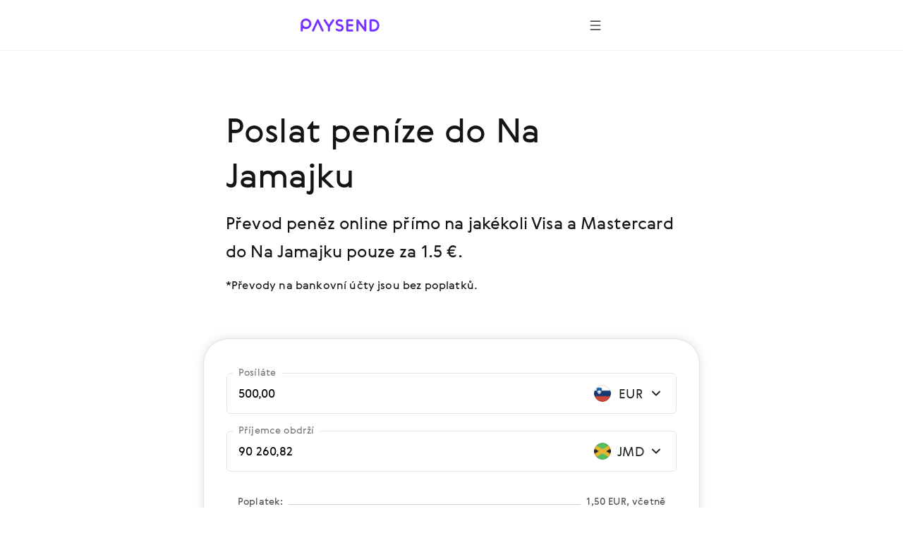

--- FILE ---
content_type: text/html; charset=utf-8
request_url: https://paysend.com/cs-us/poslat-penize/z-slovinska-do-jamaica
body_size: 99290
content:
<!DOCTYPE html><html lang="cs"><head><title>Posílejte peníze online z Slovinska na Na Jamajku jen za 1.5 € | Paysend - online převody peněz</title><style data-styled="true" data-styled-version="6.1.19">.haLepY{font-family:GerberaRegular,"Segoe UI","Droid Sans",Roboto,Helvetica,Arial,sans-serif;-webkit-font-smoothing:antialiased;-moz-osx-font-smoothing:grayscale;font-size:17px;line-height:24px;color:#141414;white-space:nowrap;overflow:hidden;text-overflow:ellipsis;max-width:100%;}/*!sc*/
.haLepY:link,.haLepY:visited{color:#141414;}/*!sc*/
@media screen and (min-width: 648px){.haLepY{font-size:20px;line-height:32px;}}/*!sc*/
.eBlFIO{font-family:GerberaRegular,"Segoe UI","Droid Sans",Roboto,Helvetica,Arial,sans-serif;-webkit-font-smoothing:antialiased;-moz-osx-font-smoothing:grayscale;font-size:17px;line-height:24px;color:#7633ff;}/*!sc*/
.eBlFIO:link,.eBlFIO:visited{color:#7633ff;}/*!sc*/
@media screen and (min-width: 648px){.eBlFIO{font-size:20px;line-height:32px;}}/*!sc*/
.iDkvoy{font-family:GerberaRegular,"Segoe UI","Droid Sans",Roboto,Helvetica,Arial,sans-serif;-webkit-font-smoothing:antialiased;-moz-osx-font-smoothing:grayscale;font-size:17px;line-height:24px;color:#141414;}/*!sc*/
.iDkvoy:link,.iDkvoy:visited{color:#141414;}/*!sc*/
@media screen and (min-width: 648px){.iDkvoy{font-size:20px;line-height:32px;}}/*!sc*/
data-styled.g22[id="TextSpan-sc-8zkiol-0"]{content:"haLepY,eBlFIO,iDkvoy,"}/*!sc*/
.crUVAw{font-family:GerberaRegular,"Segoe UI","Droid Sans",Roboto,Helvetica,Arial,sans-serif;-webkit-font-smoothing:antialiased;-moz-osx-font-smoothing:grayscale;font-size:24px;line-height:36px;color:#141414;}/*!sc*/
.crUVAw:link,.crUVAw:visited{color:#141414;}/*!sc*/
@media screen and (min-width: 648px){.crUVAw{font-size:32px;line-height:48px;}}/*!sc*/
data-styled.g24[id="TextHeader2-sc-8zkiol-2"]{content:"crUVAw,"}/*!sc*/
.kpmxIP{font-family:GerberaRegular,"Segoe UI","Droid Sans",Roboto,Helvetica,Arial,sans-serif;-webkit-font-smoothing:antialiased;-moz-osx-font-smoothing:grayscale;font-size:17px;line-height:24px;color:#77767a;}/*!sc*/
.kpmxIP:link,.kpmxIP:visited{color:#77767a;}/*!sc*/
@media screen and (min-width: 648px){.kpmxIP{font-size:20px;line-height:32px;}}/*!sc*/
data-styled.g25[id="TextParagraph-sc-8zkiol-3"]{content:"kpmxIP,"}/*!sc*/
.fxsoPB{display:inline-block;position:relative;width:24px;height:24px;overflow:hidden;border-radius:50%;vertical-align:top;flex-shrink:0;}/*!sc*/
.fxsoPB:before{border:1px solid rgba(0,0,0,0.15);border-radius:50%;bottom:0;content:'';left:0;position:absolute;right:0;top:0;}/*!sc*/
.fxsoPB img{max-width:100%;}/*!sc*/
@media screen and (min-width: 1920px){.fxsoPB{width:28px;height:28px;}}/*!sc*/
.lkbIAN{display:inline-block;position:relative;width:24px;height:24px;overflow:hidden;border-radius:50%;vertical-align:top;flex-shrink:0;}/*!sc*/
.lkbIAN:before{border:1px solid rgba(0,0,0,0.15);border-radius:50%;bottom:0;content:'';left:0;position:absolute;right:0;top:0;}/*!sc*/
.lkbIAN img{max-width:100%;}/*!sc*/
@media screen and (min-width: 1920px){.lkbIAN{width:24px;height:24px;}}/*!sc*/
data-styled.g129[id="PngIcon-sc-19utend-0"]{content:"fxsoPB,lkbIAN,"}/*!sc*/
.ezgAcy{width:20px;height:20px;}/*!sc*/
data-styled.g158[id="IconContainer-sc-1160y8w-0"]{content:"ezgAcy,"}/*!sc*/
.gjahdr{display:inline-flex;flex-shrink:0;align-items:center;justify-content:center;background:none;border-radius:50%;width:40px;height:40px;padding:0;border:none;box-sizing:border-box;cursor:pointer;box-shadow:none;}/*!sc*/
.gjahdr .IconContainer-sc-1160y8w-0 svg{--accent:#4E4E4E;}/*!sc*/
.gjahdr:hover,.gjahdr:active,.gjahdr:focus{background:none;}/*!sc*/
@media (hover:hover){.gjahdr:hover,.gjahdr:active,.gjahdr:focus{background:none;}.gjahdr:hover .IconContainer-sc-1160y8w-0 svg,.gjahdr:active .IconContainer-sc-1160y8w-0 svg,.gjahdr:focus .IconContainer-sc-1160y8w-0 svg{--accent:#4E4E4E;}@media screen and (min-width: 1440px){.gjahdr{width:48px;height:48px;}.gjahdr .IconContainer-sc-1160y8w-0{width:24px;height:24px;}}.gjahdr:focus-visible{background-color:#925CFF;outline:1px dashed;}}/*!sc*/
data-styled.g159[id="CommonButton-sc-1160y8w-1"]{content:"gjahdr,"}/*!sc*/
.ceEakf{height:24px;margin-right:24px;min-width:24px;width:24px;}/*!sc*/
data-styled.g443[id="FlagWrapper-sc-106scgm-12"]{content:"ceEakf,"}/*!sc*/
.prTPB{color:#77767a;}/*!sc*/
data-styled.g444[id="CountryName-sc-106scgm-13"]{content:"prTPB,"}/*!sc*/
.ftYUbS{margin-top:48px;padding-bottom:2px;}/*!sc*/
.ftYUbS a{align-items:center;color:#7633ff;display:inline-flex;outline:none;text-decoration:none;}/*!sc*/
.ftYUbS a:focus-visible{outline:1px dashed #d9c6ff;}/*!sc*/
@media screen and (min-width: 648px){.ftYUbS{margin-top:64px;}}/*!sc*/
data-styled.g445[id="ShowAll-sc-106scgm-14"]{content:"ftYUbS,"}/*!sc*/
.jHVSXV{list-style-type:none;margin:64px auto 48px;padding:0;}/*!sc*/
.jHVSXV>li{margin:0;white-space:nowrap;}/*!sc*/
.jHVSXV>li a:focus-visible{background-color:#f3f2f5;outline:1px dashed #9f9da3;}/*!sc*/
.jHVSXV>li a:focus-visible .CountryName-sc-106scgm-13{color:#141414;}/*!sc*/
@media screen and (min-width: 648px){.jHVSXV>li{-webkit-column-break-inside:avoid;break-inside:avoid;}}/*!sc*/
@media screen and (min-width: 648px){.jHVSXV{column-count:2;column-gap:85px;margin-bottom:64px;margin-top:96px;}}/*!sc*/
@media screen and (min-width: 1352px){.jHVSXV{column-count:3;column-gap:80px;}}/*!sc*/
data-styled.g446[id="Countries-sc-106scgm-15"]{content:"jHVSXV,"}/*!sc*/
.cmfcH{list-style-type:none;margin:0;padding:0;}/*!sc*/
.cmfcH>li{margin:0;white-space:nowrap;}/*!sc*/
@media screen and (min-width: 648px){.cmfcH>li{-webkit-column-break-inside:avoid;break-inside:avoid;}}/*!sc*/
.cmfcH>li>a{align-items:center;display:flex;outline:none;padding-bottom:8px;padding-top:8px;text-decoration:none;}/*!sc*/
.cmfcH>li>a:link,.cmfcH>li>a:visited{color:#77767a;}/*!sc*/
.cmfcH>li>a:hover{color:#7633ff;}/*!sc*/
.cmfcH>li>a:hover .CountryName-sc-106scgm-13{color:#7633ff;}/*!sc*/
data-styled.g447[id="Tags-sc-106scgm-16"]{content:"cmfcH,"}/*!sc*/
.fKPbtI{margin-bottom:16px;}/*!sc*/
data-styled.g448[id="Title-sc-106scgm-17"]{content:"fKPbtI,"}/*!sc*/
.lmBigc{margin:0;}/*!sc*/
data-styled.g449[id="Description-sc-106scgm-18"]{content:"lmBigc,"}/*!sc*/
.fDJAFW{margin-bottom:64px;margin-right:auto;max-width:620px;}/*!sc*/
@media screen and (min-width: 648px){.fDJAFW{margin-bottom:96px;}}/*!sc*/
data-styled.g450[id="LeadText-sc-106scgm-19"]{content:"fDJAFW,"}/*!sc*/
.ceyHoQ{margin-right:2px;}/*!sc*/
@media screen and (min-width: 648px){.ceyHoQ{margin-right:4px;}}/*!sc*/
data-styled.g451[id="LearnMore-sc-106scgm-20"]{content:"ceyHoQ,"}/*!sc*/
.pfcsB{font-family:GerberaRegular,"Segoe UI","Droid Sans",Roboto,Helvetica,Arial,sans-serif;color:#141414;content-visibility:auto;margin-bottom:96px;margin-top:96px;}/*!sc*/
@media screen and (min-width: 648px){.pfcsB{margin-bottom:128px;margin-top:128px;}}/*!sc*/
@media screen and (min-width: 1352px){.pfcsB{margin-bottom:128px;margin-top:128px;}}/*!sc*/
data-styled.g452[id="SectionGeo-sc-106scgm-21"]{content:"pfcsB,"}/*!sc*/
.cCMMBf{font-family:GerberaRegular,"Segoe UI","Droid Sans",Roboto,Helvetica,Arial,sans-serif;-webkit-font-smoothing:antialiased;-moz-osx-font-smoothing:grayscale;display:flex;flex-direction:row;align-items:flex-end;position:relative;border:1px solid rgba(159, 157, 163, 0.28);border-bottom:1px solid rgba(159, 157, 163, 0.28);border-radius:6px;}/*!sc*/
.cCMMBf:after{content:'';position:absolute;width:calc(100% - 4px);height:1px;bottom:0;left:2px;}/*!sc*/
@media screen and (min-width: 1920px){.cCMMBf:after{height:2px;}}/*!sc*/
data-styled.g457[id="InputContainer-sc-lyb3jq-0"]{content:"cCMMBf,"}/*!sc*/
.fUjtii{position:relative;flex:1;display:flex;align-items:center;padding:16px;z-index:1;}/*!sc*/
@media screen and (min-width: 1920px){.fUjtii{padding:20px 24px;}}/*!sc*/
.fUjtii input,.fUjtii input[type='search'],.fUjtii textarea{font-family:GerberaRegular,"Segoe UI","Droid Sans",Roboto,Helvetica,Arial,sans-serif;-webkit-font-smoothing:antialiased;-moz-osx-font-smoothing:grayscale;background-color:transparent;border:none;box-sizing:border-box;display:inline-block;padding:0;width:100%;font-size:17px;line-height:24px;text-overflow:ellipsis;cursor:auto;outline:none;}/*!sc*/
.fUjtii input:-webkit-autofill,.fUjtii input[type='search']:-webkit-autofill,.fUjtii textarea:-webkit-autofill{-webkit-box-shadow:inset 0 0 0 50px #ffffff!important;-webkit-text-fill-color:!important;color:!important;}/*!sc*/
@media screen and (min-width: 1920px){.fUjtii input,.fUjtii input[type='search'],.fUjtii textarea{padding:0;font-size:20px;line-height:32px;}}/*!sc*/
data-styled.g458[id="InputLabel-sc-lyb3jq-1"]{content:"fUjtii,"}/*!sc*/
.cJRfHY{position:absolute;top:-12px;left:8px;font-size:14px;line-height:20px;color:#77767a;transition:top 0.2s;overflow:hidden;white-space:nowrap;text-overflow:ellipsis;max-width:calc(100% - 16px);box-sizing:border-box;padding:0 8px;background:#ffffff;border-radius:4px;}/*!sc*/
@media screen and (min-width: 1920px){.cJRfHY{top:-14px;left:16px;font-size:17px;line-height:24px;}}/*!sc*/
data-styled.g459[id="FloatingLabel-sc-lyb3jq-2"]{content:"cJRfHY,"}/*!sc*/
.iBQvrA{position:relative;min-height:58px;}/*!sc*/
data-styled.g494[id="AmountRow-sc-3bbfvj-0"]{content:"iBQvrA,"}/*!sc*/
.iUBdFN{display:flex;align-items:center;width:124px;justify-content:flex-end;padding:16px 16px 16px 8px;box-sizing:border-box;cursor:pointer;}/*!sc*/
.iUBdFN:focus-visible{background-color:#F8F5FF;}/*!sc*/
@media screen and (min-width: 1440px){.iUBdFN{width:140px;}}/*!sc*/
@media screen and (min-width: 1920px){.iUBdFN{padding:20px 24px 20px 16px;}}/*!sc*/
data-styled.g495[id="AmountCurrencyLabel-sc-3bbfvj-1"]{content:"iUBdFN,"}/*!sc*/
.hwQLlz{flex-shrink:0;}/*!sc*/
data-styled.g496[id="AmountCurrencyFlag-sc-3bbfvj-2"]{content:"hwQLlz,"}/*!sc*/
.etCXzG{margin:0 4px 0 8px;width:40px;flex-shrink:0;text-align:center;}/*!sc*/
@media screen and (min-width: 1440px){.etCXzG{width:52px;}}/*!sc*/
data-styled.g497[id="AmountCurrencyText-sc-3bbfvj-3"]{content:"etCXzG,"}/*!sc*/
.eRxCYI{margin:0 16px;}/*!sc*/
data-styled.g509[id="FeeTable-sc-rs17t-0"]{content:"eRxCYI,"}/*!sc*/
.lbbUGF{display:flex;align-items:flex-end;justify-content:space-between;white-space:nowrap;margin-bottom:16px;}/*!sc*/
.lbbUGF:last-child{margin-bottom:0;}/*!sc*/
.lbbUGF[tabindex]:focus-visible{background-color:#F2F1F0;outline:1px dashed #4E4E4E;}/*!sc*/
.clNHnq{display:flex;align-items:flex-end;justify-content:space-between;white-space:nowrap;cursor:pointer;margin-bottom:16px;}/*!sc*/
.clNHnq:last-child{margin-bottom:0;}/*!sc*/
.clNHnq[tabindex]:focus-visible{background-color:#F2F1F0;outline:1px dashed #4E4E4E;}/*!sc*/
data-styled.g510[id="FeeTableRow-sc-rs17t-1"]{content:"lbbUGF,clNHnq,"}/*!sc*/
.cAeYah{align-self:unset;flex-grow:1;background-color:#D3D3D3;height:1px;margin-bottom:5px;margin-left:8px;margin-right:8px;}/*!sc*/
data-styled.g511[id="FeeTableSeparator-sc-rs17t-2"]{content:"cAeYah,"}/*!sc*/
.jDIdhQ{display:flex;align-items:center;}/*!sc*/
data-styled.g512[id="FeeTableRightBlock-sc-rs17t-3"]{content:"jDIdhQ,"}/*!sc*/
.jewRnK{background-color:#ffffff;border:1px solid rgba(159, 157, 163, 0.28);box-shadow:0 0 12px 2px rgba(157, 161, 163, 0.24);padding:32px 16px 16px 16px;border-radius:16px;margin:0 -16px;}/*!sc*/
@media screen and (min-width: 744px){.jewRnK{padding:48px 32px 24px 32px;margin:0 -32px;border-radius:36px;}}/*!sc*/
@media screen and (min-width: 1440px){.jewRnK{padding:72px 40px 48px 40px;border-radius:24px;margin:0;}}/*!sc*/
data-styled.g513[id="CalculatorBlock-sc-rsfot4-0"]{content:"jewRnK,"}/*!sc*/
.BaRsV{margin-bottom:24px;}/*!sc*/
.BaRsV:last-child{margin-bottom:32px;}/*!sc*/
@media screen and (min-width: 1440px){.BaRsV:last-child{margin-bottom:48px;}}/*!sc*/
data-styled.g514[id="CalculatorRow-sc-rsfot4-1"]{content:"BaRsV,"}/*!sc*/
.cBHepu{margin-top:40px;text-align:center;position:static;height:auto;max-width:none;padding-left:0;padding-right:0;}/*!sc*/
data-styled.g515[id="ButtonContainer-sc-rsfot4-2"]{content:"cBHepu,"}/*!sc*/
@media screen and (min-width:1352px){.dGmLZB{width:46.4286%;position:absolute;right:0;top:0;}}/*!sc*/
data-styled.g516[id="CalculatorTempContainer-sc-1waf3ly-0"]{content:"dGmLZB,"}/*!sc*/
.byWEFr{height:24px;overflow:hidden;margin-left:16px;min-width:24px;transition-duration:0.4s;transition-property:transform;width:24px;}/*!sc*/
data-styled.g518[id="IconWrapper-sc-1146iu7-1"]{content:"byWEFr,"}/*!sc*/
.pRCRQ{display:flex;font-weight:normal;flex-grow:1;justify-content:space-between;}/*!sc*/
data-styled.g520[id="FlexWrapper-sc-1146iu7-3"]{content:"pRCRQ,"}/*!sc*/
.fWufVq{cursor:pointer;display:flex;padding:30px 0 2px;}/*!sc*/
.fWufVq:focus-visible{background-color:#f3f2f5;outline:1px dashed #9f9da3;}/*!sc*/
.fWufVq:hover .Value-sc-1146iu7-0{color:#7633ff;}/*!sc*/
.fWufVq:hover .IconWrapper-sc-1146iu7-1 use{--accent:#7633ff;}/*!sc*/
.fWufVq.collapsed .IconWrapper-sc-1146iu7-1{transform:rotate(180deg);}/*!sc*/
@media screen and (min-width: 648px){.fWufVq{padding:40px 0 8px;}}/*!sc*/
data-styled.g521[id="AccordeonHeader-sc-1146iu7-4"]{content:"fWufVq,"}/*!sc*/
.jPSUZM{margin-left:auto;margin-right:auto;max-width:432px;padding-left:24px;padding-right:24px;}/*!sc*/
@media screen and (min-width: 648px){.jPSUZM{max-width:640px;padding-left:64px;padding-right:64px;}}/*!sc*/
@media screen and (min-width: 1352px){.jPSUZM{max-width:1280px;padding-left:160px;padding-right:160px;}}/*!sc*/
data-styled.g523[id="ContainerWide-sc-1uu8rgd-0"]{content:"jPSUZM,"}/*!sc*/
.lpvcQL{position:relative;height:250px;width:100%;border-style:none;display:block;overflow:hidden;}/*!sc*/
data-styled.g525[id="Iframe-sc-1vh0cw3-0"]{content:"lpvcQL,"}/*!sc*/
.fhJJbj{display:flex;flex-direction:column;align-items:center;margin-bottom:24px;}/*!sc*/
.fhJJbj:last-child{margin-bottom:0;}/*!sc*/
.fhJJbj img{margin-bottom:24px;}/*!sc*/
.fhJJbj img:last-child{margin-bottom:0;}/*!sc*/
@media screen and (min-width:1352px){.fhJJbj{flex-direction:row;justify-content:center;}.fhJJbj img{margin-bottom:0;margin-right:24px;}.fhJJbj img:last-child{margin-right:0;}}/*!sc*/
data-styled.g526[id="FtLogo-sc-1vh0cw3-1"]{content:"fhJJbj,"}/*!sc*/
</style><meta name="title" content="Posílejte peníze online z Slovinska na Na Jamajku jen za 1.5 € | Paysend - online převody peněz"/><meta property="og:title" content="Posílejte peníze online z Slovinska na Na Jamajku jen za 1.5 € | Paysend - online převody peněz"/><meta name="description" content="Posílejte peníze online z Slovinska na Na Jamajku rychle a bezpečně na Visa, Mastercard, UnionPay, nebo přes SWIFT pomocí Paysend. Online převody peněz nové generace do více než 170 zemí za nízký poplatek!"/><meta charSet="utf-8"/><meta name="google-site-verification" content="MLEx3oMCOjSfB00oiNmFsEFMvU01mLoaeq3Nv4g83WE2"/><meta property="og:type" content="website"/><link rel="canonical" href="https://paysend.com/cs-us/poslat-penize/z-slovinska-do-jamaica"/><meta property="og:url" content="https://paysend.com/cs-us/poslat-penize/z-slovinska-do-jamaica"/><meta name="theme-color" content="#fff"/><meta name="apple-mobile-web-app-status-bar-style" content="black-translucent"/><meta http-equiv="X-UA-Compatible" content="IE=edge"/><meta name="viewport" content="width=device-width, initial-scale=1.0"/><link type="text/css" rel="stylesheet" href="/landing.a12be026e448dc9d5a21.css"/><link rel="preload" href="/css/landing-icons.css" as="style"/><link rel="shortcut icon" href="https://cloud.paysend.com/images/web/favicon/favicon.ico"/><link rel="apple-touch-icon" href="https://cloud.paysend.com/images/web/favicon/favicon-57.png" sizes="57x57"/><link rel="apple-touch-icon-precomposed" href="https://cloud.paysend.com/images/web/favicon/favicon-57.png" sizes="57x57"/><link rel="apple-touch-icon" href="https://cloud.paysend.com/images/web/favicon/favicon-72.png" sizes="72x72"/><link rel="apple-touch-icon" href="https://cloud.paysend.com/images/web/favicon/favicon-114.png" sizes="114x114"/><link rel="apple-touch-icon" href="https://cloud.paysend.com/images/web/favicon/favicon-120.png" sizes="120x120"/><link rel="apple-touch-icon" href="https://cloud.paysend.com/images/web/favicon/favicon-144.png" sizes="144x144"/><link rel="apple-touch-icon" href="https://cloud.paysend.com/images/web/favicon/favicon-152.png" sizes="152x152"/><link rel="apple-touch-icon" href="https://cloud.paysend.com/images/web/favicon/favicon-180.png" sizes="180x180"/><script>window.__INITIAL_DATA__={"pageKeywords":null,"mobile":{"title":"Získejte aplikaci Paysend","text":"Mějte přehled o svých převodech na několik kliknutí, ať už jste kdekoliv. Stáhněte si aplikaci Paysend z App Store, Google Play nebo Huawei AppGallery."},"errors":{},"countryCode":"us","localeDependentURI":"\/poslat-penize\/z-{0}-do-{1}","faq":{"title":null,"linkTitle":"Jak to funguje","youtubeVideoUrl":"https:\/\/www.youtube.com\/embed\/oUE4CmjdFh0?rel=0&amp;showinfo=0&amp;autoplay=1","sections":[{"title":"Vytvořte si účet Paysend","text":"Klikněte na tlačítko <a class=\"link\" target=\"_blank\" href=\"https:\/\/paysend.com\/registration\">Zaregistrovat se<\/a> a v několika požadovaných krocích vyplňte údaje o sobě. Požádáme vás o zapsání vašeho mobilního telefonního čísla, křestního jména a příjmení, data narození a adresy bydliště."},{"title":"Zadejte svůj první požadavek","text":"Klikněte na tlačítko Nový požadavek, zvolte způsob převodu, zadejte částku pro převod a uveďte údaje o sobě a o příjemci platby."},{"title":"Dvakrát zkontrolujte, jestli jste připraveni pokračovat","text":"Ujistěte se, že všechny údaje jsou uvedeny správně, zkontrolujte částku pro převod, podívejte se na neuvěřitelně výhodný směnný kurz a nízký poplatek za převod, a pak svou transakci potvrďte."},{"title":"Pořiďte si aplikaci","text":"Stáhněte si mobilní aplikaci Paysend na vaše zařízení systému <a class=\"link\" target=\"_blank\" href=\"https:\/\/itunes.apple.com\/app\/paysend\/id1140130413?ls=1&mt=8\">iOS<\/a> nebo <a class=\"link\" target=\"_blank\" href=\"https:\/\/play.google.com\/store\/apps\/details?id=com.paysend.app\">Android<\/a> a získejte tak stálý přehled o svých požadavcích nebo zadávejte nové, když jste na cestách."},{"title":"Potřebujete pomoc?","text":"Navštivte naše centrum pomoci, kde získáte odpovědi na nejčastěji kladené dotazy. Pokud si budete přát přímo hovořit s naším zástupcem, můžete kdykoli využít živý chat v reálném čase, napsat nám e-mail na help@paysend.com. Tým zákaznických služeb Paysend je trvale online a připraven poskytnout vám pomoc. Jsme tu ve dne v noci pro vás."}]},"trustpilot":{"tag":"en","lang":"cs","header":{"title":"12 182 222 spokojených zákazníků důvěřuje Paysend","text":"Nemusíte se spoléhat na naše slovo. Podívejte se, co o svých zkušenostech říkají naši zákazníci."}},"benefits":{"header":"Odměny Paysend","benefits":[{"title":"Globální pokrytí","text":"Doručujeme peníze do 170 zemí a pravidelně přidáváme nové země."},{"title":"Pevný poplatek","text":"Zobrazíme kurz, poplatek za převod a částku pro příjemce, než provedete převod."},{"title":"Různé metody převodu","text":"Posílejte peníze tak, jak vám to vyhovuje – bankovní kartou, z účtu nebo jen z mobilního telefonu."},{"title":"Zavřete a přejděte na zpracování v reálném čase","text":"Převody jsou odesílány v reálném čase, avšak v závislosti na době zpracování banky vašeho příjemce mohou trvat až 3 pracovní dny."},{"title":"Zabezpečení na úrovni banky","text":"Všechny peněžní převody jsou certifikovány společnostmi Visa, Mastercard, China UnionPay, FCA a mají certifikaci PCI DSS."},{"title":"Globální non-stop podpora","text":"Jsme tady pro vás neustále, ve dne i v noci."}]},"geo":null,"mastercard":{"title":"Proveďte 15 převodů na kartu Mastercard do zahraničí a získejte bonus 1,500 rublů","info":"Tato nabídka platí pro převody z Ruska do 24. ledna 2022.","listItems":["Přihlaste se na webové stránky Paysend nebo si stáhněte aplikaci.","Začněte s novým převodem a vyberte stát příjemce.","Vyberte možnost doručení „na kartu“ a zadejte údaje o kartě Mastercard vašeho příjemce.","Zadejte částku převodu. Zobrazujeme příslušný směnný kurz před převodem peněz.","Zadejte údaje o vaší kartě a potvrďte převod.","Proveďte 15 úspěšných převodů na jakoukoliv kartu Mastercard do zahraničí a získejte bonus."],"links":[{"isBlank":true,"name":"Více o propagační akci","url":"https:\/\/www.mastercard.ru\/ru-ru\/consumers\/transfers\/paysend.html","subMenu":[]},{"isBlank":true,"name":"Podmínky","url":"https:\/\/cdn.paysend.com\/web\/docs\/mastercard_hero_promo_action_ru.pdf","subMenu":[]}]},"mediaQuote":{"nextbillion":{"isBlank":true,"name":"„Paysend vstupuje do partnerství, které přinese převody peněz 60 milionům hispánských Američanů“","url":"https:\/\/nextbillion.net\/about\/","subMenu":[]},"techcrunch":{"isBlank":true,"name":"„Nový způsob posílání peněz ve více měnách pomocí mobilní aplikace“","url":"https:\/\/techcrunch.com\/2018\/09\/11\/paysend-announces-global-account-to-compete-with-revolut\/","subMenu":[]},"deloitte":{"isBlank":true,"name":"„Deloitte UK Fast 50 Technology Winner 2022“","url":"https:\/\/www.deloitte.com\/global\/en\/about\/governance\/network-brand-alliances\/about-the-network.html","subMenu":[]},"innovativefinance":{"isBlank":true,"name":"Skutečná alternativa k přijímání remitencí a zahájení jejich finanční cesty","url":"https:\/\/www.rockefellerfoundation.org\/initiative\/innovative-finance\/","subMenu":[]},"yahoo":{"isBlank":false,"name":"Paysend Business pomohl podnikům ušetřit peníze na mezinárodní transakce a zefektivnit jejich platební procesy.","url":"https:\/\/uk.finance.yahoo.com\/news\/paysend-launches-option-pay-people-internationally-just-mobile-number-124347583.html","subMenu":[]},"finextra":{"isBlank":true,"name":"„Nabídka z karty na kartu společnosti Paysend poskytuje dostupnou alternativu k dražším, časově náročnějším a nebezpečnějším metodám odesílání a přijímání remitencí“","url":"https:\/\/www.finextra.com\/pressarticle\/76074\/paysend-launches-mobile-money-request-service","subMenu":[]},"financialtimes":{"isBlank":true,"name":"„Financial Times 1000 nejrychleji rostoucích společností 2023“","url":"https:\/\/aboutus.ft.com\/","subMenu":[]},"ibsintelligence":{"isBlank":true,"name":"„Závazek společnosti Paysend k finančnímu začlenění nyní přináší bezpečnou a dostupnou alternativu prostřednictvím okamžité nabídky z karty na kartu.“","url":"https:\/\/ibsintelligence.com\/about-us\/","subMenu":[]},"usatoday":{"isBlank":true,"name":"Paysend si klade za cíl urychlit finanční růst malých a středních podniků tím, že jim poskytne okamžité a snadné platební nástroje, které potřebují, aby převzaly kontrolu nad svým finančním zdravím.","url":"https:\/\/www.usatoday.com\/","subMenu":[]}},"alternativeLinks":{"de":"\/de-us\/sende-geld\/aus-slowenien-nach-jamaika","ru":"\/ru-us\/otpravit-dengi\/iz-slovenii-v-yamayka","pt":"\/pt-us\/enviar-dinheiro\/de-eslovenia-para-jamaica","uz":"\/uz-us\/send-money\/from-slovenia-to-yamayka","in":"\/in-us\/kirim-uang\/dari-slovenia-ke-jamaika","en":"\/en-us\/send-money\/from-slovenia-to-jamaica","it":"\/it-us\/inviare-soldi\/da-slovenia-a-giamaica","fr":"\/fr-us\/envoyer-de-l-argent\/de-slovenie-vers-jamaique","zh":"\/zh-us\/huikuan\/cong-siluowenniya-dao-yamaijia","es":"\/es-us\/enviar-dinero\/de-eslovenia-a-jamaica","cs":"\/cs-us\/poslat-penize\/z-slovinska-do-jamaica","vi":"\/vi-us\/chuyen-tien\/tu-slovenia-den-jamaica","uk":"\/uk-us\/vidpravyty-hroshi\/z-slovenii-v-yamayka","tl":"\/tl-us\/send-money\/from-slovenia-to-jamaica","pl":"\/pl-us\/wyslij-pieniadze\/z-slowenii-do-jamajca","ro":"\/ro-us\/trimite-bani\/din-slovenia-in-jamaica","tr":"\/tr-us\/para-gondermek\/parayi-slovenya-den-jamaika"},"request":false,"showSectionByUtmSource":true,"showServerError":false};window.__INITIAL_STATE__={"app":{"analytics":true,"checkout_environment":"PRODUCTION","updateRedux":false,"redirectTo":null,"isShowSpinner":false,"isShowModal":false,"isShowPopup":false,"messageBody":[],"country":"us","acceptedCountry":"us","kycDocs":[],"isMobileBrowser":false,"currentSiteSection":"sendLanding"},"calculator":{"countryMenu":{"countryFrom":{"id":705,"usageCount":0,"popularRank":0,"canBeTo":true,"showCountryFlag":true,"favorite":false,"highRisk":false,"highFATFRisk":false,"disabled":false,"synonym":"Slowenien स्लोवेनिया Словения Slovenia Словения Slovenia Slovenia Slovénie Eslovenia 斯洛文尼亚 Slovinsko  Словенія Słowenia Slovenia Slovenya","code":"si","name":"Slovinsko","nameEn":"Slovenia","seoNameFrom":"slovinska","seoNameTo":"slovinska","notificationNameFrom":"Slovinsko","notificationNameTo":"Slovinsko","countryCurrenciesSelectNotificationTo":null,"anonymousBalId":"90-100000000000009","phonePrefix":"+386","promoForPayment":null,"currencies":[{"id":978,"code":"EUR","name":"Euro","maxLimit":0,"cardCountries":[20,40,56,100,191,196,203,208,233,246,250,276,300,348,352,372,380,428,438,440,442,470,528,578,616,620,642,703,705,724,752]}],"paySystems":["account","mastercard","visa"],"toIcon":["mastercard","sepa","swift","visa"],"cardPaySystems":["mastercard","visa"],"firstLetter":"S","china":false},"countryTo":{"id":388,"usageCount":0,"popularRank":0,"canBeTo":true,"showCountryFlag":true,"favorite":false,"highRisk":false,"highFATFRisk":false,"disabled":false,"synonym":"Jamaika जमैका Ямайка Jamaika Ямайка Jamaica Giamaica Jamaïque Jamaica 牙买加 Jamaica  Ямайка Jamajka Jamaica Jamaika","code":"jm","name":"Jamaica","nameEn":"Jamaica","seoNameFrom":null,"seoNameTo":"jamaica","notificationNameFrom":"Jamaica","notificationNameTo":"Jamaica","countryCurrenciesSelectNotificationTo":null,"anonymousBalId":null,"phonePrefix":"+1876","promoForPayment":null,"currencies":[{"id":388,"code":"JMD","name":"Jamajský dolar","maxLimit":0,"cardCountries":[388]},{"id":840,"code":"USD","name":"Americký dolar","maxLimit":0,"cardCountries":[31,51,68,116,132,170,188,212,218,222,268,288,316,340,376,388,398,400,404,417,458,480,484,498,504,524,566,586,591,608,702,710,716,762,764,768,784,792,800,860]}],"paySystems":["mastercard","remitee","swift","unionpay","visa"],"toIcon":["mastercard","remitee","swift","unionpay","visa"],"cardPaySystems":["mastercard","remitee","swift","unionpay","visa"],"firstLetter":"J","china":false},"firstCurrencyFrom":{"id":978,"code":"EUR","name":"Euro","maxLimit":0,"cardCountries":[20,40,56,100,191,196,203,208,233,246,250,276,300,348,352,372,380,428,438,440,442,470,528,578,616,620,642,703,705,724,752]}},"countryTo":[{"id":8,"usageCount":0,"popularRank":0,"canBeTo":true,"showCountryFlag":true,"favorite":false,"highRisk":false,"highFATFRisk":false,"disabled":false,"synonym":"Albanien अल्बानिया Албания Albania Албания Albania Albania Albanie Albania 阿尔巴尼亚 Albánie  Албанія Albania Albania Arnavutluk","code":"al","name":"Albánie","nameEn":"Albania","seoNameFrom":"albanie","seoNameTo":"albanie","notificationNameFrom":"Albánie","notificationNameTo":"Albánie","countryCurrenciesSelectNotificationTo":null,"anonymousBalId":null,"phonePrefix":"+355","promoForPayment":null,"currencies":[{"id":8,"code":"ALL","name":"Albánský lek","maxLimit":0,"cardCountries":[8]}],"paySystems":["mastercard","visa"],"toIcon":["mastercard","visa"],"cardPaySystems":["mastercard","visa"],"firstLetter":"A","china":false},{"id":12,"usageCount":0,"popularRank":0,"canBeTo":true,"showCountryFlag":true,"favorite":false,"highRisk":false,"highFATFRisk":true,"disabled":false,"synonym":"Algerien एलजीरिया Алжир Algeria Жазоир Algeria Algeria Algérie Argelia 阿尔及利亚 Alžírsko  Алжир Algieria Algeria Cezayir","code":"dz","name":"Alžírsko","nameEn":"Algeria","seoNameFrom":"alzirska","seoNameTo":"alzirska","notificationNameFrom":"Alžírsko","notificationNameTo":"Alžírsko","countryCurrenciesSelectNotificationTo":null,"anonymousBalId":null,"phonePrefix":"+213","promoForPayment":null,"currencies":[{"id":12,"code":"DZD","name":"Dinár","maxLimit":0,"cardCountries":[12]},{"id":840,"code":"USD","name":"Americký dolar","maxLimit":0,"cardCountries":[]}],"paySystems":["mastercard","swift"],"toIcon":["mastercard","swift"],"cardPaySystems":["mastercard","swift"],"firstLetter":"A","china":false},{"id":20,"usageCount":0,"popularRank":0,"canBeTo":true,"showCountryFlag":true,"favorite":false,"highRisk":false,"highFATFRisk":false,"disabled":false,"synonym":"Andorra अंडोरा Андорра Andorra Андорра Andorra Andorra Andorre Andorra 安道尔 Andorra  Андорра Andora Andorra Andorra","code":"ad","name":"Andorra","nameEn":"Andorra","seoNameFrom":"andorry","seoNameTo":"andorry","notificationNameFrom":"Andorra","notificationNameTo":"Andorra","countryCurrenciesSelectNotificationTo":null,"anonymousBalId":"80-100000000000009","phonePrefix":"+376","promoForPayment":null,"currencies":[{"id":978,"code":"EUR","name":"Euro","maxLimit":0,"cardCountries":[20,40,56,100,191,196,203,208,233,246,276,300,348,352,372,380,428,440,442,470,492,499,528,578,616,620,642,674,688,703,705,724,752,756,807,826]},{"id":840,"code":"USD","name":"Americký dolar","maxLimit":0,"cardCountries":[]}],"paySystems":["mastercard","sepa","swift","visa"],"toIcon":["mastercard","sepa","swift","visa"],"cardPaySystems":["mastercard","sepa","swift","visa"],"firstLetter":"A","china":false},{"id":24,"usageCount":0,"popularRank":0,"canBeTo":true,"showCountryFlag":true,"favorite":false,"highRisk":false,"highFATFRisk":true,"disabled":false,"synonym":"Angola अंगोला Ангола Angola Ангола Angola angola Angola Angola 安哥拉 Angola  Ангола Angola Angola Angola","code":"ao","name":"Angola","nameEn":"Angola","seoNameFrom":"angoly","seoNameTo":"angoly","notificationNameFrom":"Angola","notificationNameTo":"Angola","countryCurrenciesSelectNotificationTo":null,"anonymousBalId":null,"phonePrefix":"+244","promoForPayment":null,"currencies":[{"id":973,"code":"AOA","name":"Kwanza","maxLimit":0,"cardCountries":[24]},{"id":840,"code":"USD","name":"Americký dolar","maxLimit":0,"cardCountries":[]}],"paySystems":["mastercard","swift","visa"],"toIcon":["mastercard","swift","visa"],"cardPaySystems":["mastercard","swift","visa"],"firstLetter":"A","china":false},{"id":28,"usageCount":0,"popularRank":0,"canBeTo":true,"showCountryFlag":true,"favorite":false,"highRisk":false,"highFATFRisk":false,"disabled":false,"synonym":"Antigua und Barbuda अंतिगुया और बार्बूडा Антигуа и Барбуда  Антигуа и Барбуда Antigua and Barbuda Antigua e Barbuda Antigua-et-Barbuda Antigua y Barbuda 安提瓜和巴布达 Antigua a Barbuda  Антигуа та Барбуда Antigua i Barbuda Antigua și Barbuda Antigua ve Barbuda","code":"ag","name":"Antigua a Barbuda","nameEn":"Antigua and Barbuda","seoNameFrom":"antiguy-a-barbudy","seoNameTo":"antiguu-a-barbudu","notificationNameFrom":"Antigua a Barbuda","notificationNameTo":"Antigua a Barbuda","countryCurrenciesSelectNotificationTo":null,"anonymousBalId":null,"phonePrefix":"+1268","promoForPayment":null,"currencies":[{"id":951,"code":"XCD","name":"Východokaribský dolar","maxLimit":0,"cardCountries":[28,308,659,662,670]},{"id":840,"code":"USD","name":"Americký dolar","maxLimit":0,"cardCountries":[]}],"paySystems":["mastercard","swift","visa"],"toIcon":["mastercard","swift","visa"],"cardPaySystems":["mastercard","swift","visa"],"firstLetter":"A","china":false},{"id":32,"usageCount":0,"popularRank":0,"canBeTo":true,"showCountryFlag":true,"favorite":false,"highRisk":false,"highFATFRisk":false,"disabled":false,"synonym":"Argentinien अर्जेंटीना Аргентина Argentina Аргентина Argentina Argentina Argentine Argentina 阿根廷 Argentina  Аргентина Argentyna Argentina Arjantin","code":"ar","name":"Argentina","nameEn":"Argentina","seoNameFrom":"argentiny","seoNameTo":"argentiny","notificationNameFrom":"Argentina","notificationNameTo":"Argentina","countryCurrenciesSelectNotificationTo":null,"anonymousBalId":null,"phonePrefix":"+54","promoForPayment":null,"currencies":[{"id":32,"code":"ARS","name":"Peso","maxLimit":0,"cardCountries":[]},{"id":840,"code":"USD","name":"Americký dolar","maxLimit":0,"cardCountries":[]}],"paySystems":["account","swift"],"toIcon":["account","swift"],"cardPaySystems":["swift"],"firstLetter":"A","china":false},{"id":51,"usageCount":0,"popularRank":0,"canBeTo":true,"showCountryFlag":true,"favorite":false,"highRisk":false,"highFATFRisk":false,"disabled":false,"synonym":"Armenien आर्मीनिया Армения Armenia Арманистон Armenia Armenia Arménie Armenia 亚美尼亚 Arménie  Вірменія Armenia Armenia Ermenistan","code":"am","name":"Arménie","nameEn":"Armenia","seoNameFrom":"armenie","seoNameTo":"armenie","notificationNameFrom":"Arménie","notificationNameTo":"Arménie","countryCurrenciesSelectNotificationTo":null,"anonymousBalId":null,"phonePrefix":"+374","promoForPayment":null,"currencies":[{"id":51,"code":"AMD","name":"Arménský dram","maxLimit":0,"cardCountries":[51]},{"id":840,"code":"USD","name":"Americký dolar","maxLimit":0,"cardCountries":[31,51,112,132,170,188,212,214,218,222,242,262,268,270,288,316,340,356,376,388,398,400,404,417,458,480,484,498,504,524,566,586,591,608,626,630,702,710,716,762,764,768,784,792,796,800,860]}],"paySystems":["amex","arca","mastercard","swift","visa"],"toIcon":["amex","arca","mastercard","swift","visa"],"cardPaySystems":["amex","arca","mastercard","swift","visa"],"firstLetter":"A","china":false},{"id":533,"usageCount":0,"popularRank":0,"canBeTo":true,"showCountryFlag":true,"favorite":false,"highRisk":false,"highFATFRisk":false,"disabled":false,"synonym":null,"code":"aw","name":"Aruba","nameEn":"Aruba","seoNameFrom":"arubu","seoNameTo":"arubu","notificationNameFrom":"Aruba","notificationNameTo":"Aruba","countryCurrenciesSelectNotificationTo":null,"anonymousBalId":null,"phonePrefix":"+297","promoForPayment":null,"currencies":[{"id":533,"code":"AWG","name":"Arubský gulden","maxLimit":0,"cardCountries":[533]},{"id":840,"code":"USD","name":"Americký dolar","maxLimit":0,"cardCountries":[]}],"paySystems":["mastercard","swift"],"toIcon":["mastercard","swift"],"cardPaySystems":["mastercard","swift"],"firstLetter":"A","china":false},{"id":36,"usageCount":0,"popularRank":0,"canBeTo":true,"showCountryFlag":true,"favorite":false,"highRisk":false,"highFATFRisk":false,"disabled":false,"synonym":"Australien ऑस्ट्रेलिया Австралия Australia Австралия Australia Australia Australie Australia 澳大利亞 Austrálie  Австралія Australia Australia Avustralya","code":"au","name":"Austrálie","nameEn":"Australia","seoNameFrom":"australie","seoNameTo":"australie","notificationNameFrom":"Austrálie","notificationNameTo":"Austrálie","countryCurrenciesSelectNotificationTo":null,"anonymousBalId":"96-100000000000009","phonePrefix":"+61","promoForPayment":null,"currencies":[{"id":36,"code":"AUD","name":"Australský dolar","maxLimit":0,"cardCountries":[32]},{"id":840,"code":"USD","name":"Americký dolar","maxLimit":0,"cardCountries":[]}],"paySystems":["account","swift","unionpay"],"toIcon":["account","swift","unionpay"],"cardPaySystems":["swift","unionpay"],"firstLetter":"A","china":false},{"id":31,"usageCount":0,"popularRank":0,"canBeTo":true,"showCountryFlag":true,"favorite":false,"highRisk":false,"highFATFRisk":false,"disabled":false,"synonym":"Aserbaidschan आज़रबाइजान Азербайджан Azerbaijan Озарбайжон Azerbaijan Azerbaigian Azerbaïdjan Azerbaiyán 阿塞拜疆 Ázerbájdžán  Азербайджан Azerbejdżan Azerbaidjan Azerbaycan","code":"az","name":"Ázerbájdžán","nameEn":"Azerbaijan","seoNameFrom":"azerbajdzanu","seoNameTo":"azerbajdzanu","notificationNameFrom":"Ázerbájdžán","notificationNameTo":"Ázerbájdžán","countryCurrenciesSelectNotificationTo":null,"anonymousBalId":null,"phonePrefix":"+994","promoForPayment":null,"currencies":[{"id":944,"code":"AZN","name":"Ázerbájdžánské Manat","maxLimit":0,"cardCountries":[31]},{"id":840,"code":"USD","name":"Americký dolar","maxLimit":0,"cardCountries":[31,51,68,112,116,132,170,188,212,214,218,222,268,288,316,340,356,376,388,398,400,404,417,458,480,484,498,504,524,566,586,591,600,608,630,702,710,716,762,764,768,784,792,796,800,860]}],"paySystems":["mastercard","swift","unionpay","visa"],"toIcon":["mastercard","swift","unionpay","visa"],"cardPaySystems":["mastercard","swift","unionpay","visa"],"firstLetter":"Á","china":false},{"id":44,"usageCount":0,"popularRank":0,"canBeTo":true,"showCountryFlag":true,"favorite":false,"highRisk":false,"highFATFRisk":false,"disabled":false,"synonym":"Bahamas बहामा Багамские Острова Bahama Багама ороли Bahamas Bahamas Bahamas Bahamas 巴哈马 Bahamy  Багамські острови Bahamy Bahamas Bahamalar","code":"bs","name":"Bahamy","nameEn":"Bahamas","seoNameFrom":"baham","seoNameTo":"bahamy","notificationNameFrom":"Bahamy","notificationNameTo":"Bahamy","countryCurrenciesSelectNotificationTo":null,"anonymousBalId":null,"phonePrefix":"+1242","promoForPayment":null,"currencies":[{"id":44,"code":"BSD","name":"bahamský dolar","maxLimit":0,"cardCountries":[44]},{"id":840,"code":"USD","name":"Americký dolar","maxLimit":0,"cardCountries":[]}],"paySystems":["mastercard","swift","visa"],"toIcon":["mastercard","swift","visa"],"cardPaySystems":["mastercard","swift","visa"],"firstLetter":"B","china":false},{"id":48,"usageCount":0,"popularRank":0,"canBeTo":true,"showCountryFlag":true,"favorite":false,"highRisk":false,"highFATFRisk":false,"disabled":false,"synonym":"Bahrain बहरीन Бахрейн Bahrain Бахрайн Bahrain Bahrain Bahreïn Bahrain 马提尼克岛巴林 Bahrajn  Бахрейн Bahrajn Bahrain Bahreyn","code":"bh","name":"Bahrajn","nameEn":"Bahrain","seoNameFrom":"bahrajnu","seoNameTo":"bahrajnu","notificationNameFrom":"Bahrajn","notificationNameTo":"Bahrajn","countryCurrenciesSelectNotificationTo":null,"anonymousBalId":null,"phonePrefix":"+973","promoForPayment":null,"currencies":[{"id":48,"code":"BHD","name":"bahrajnský dinár","maxLimit":0,"cardCountries":[48]},{"id":840,"code":"USD","name":"Americký dolar","maxLimit":0,"cardCountries":[]}],"paySystems":["swift","visa"],"toIcon":["swift","visa"],"cardPaySystems":["swift","visa"],"firstLetter":"B","china":false},{"id":50,"usageCount":0,"popularRank":0,"canBeTo":true,"showCountryFlag":true,"favorite":false,"highRisk":false,"highFATFRisk":false,"disabled":false,"synonym":"Bangladesch बांग्लादेश Бангладеш Bangladesh Бангладеш Bangladesh Bangladesh Bangladesh Bangladesh 孟加拉國 Bangladéš  Бангладеш Bangladesz Bangladesh Bangladeş","code":"bd","name":"Bangladéš","nameEn":"Bangladesh","seoNameFrom":"bangladese","seoNameTo":"bangladese","notificationNameFrom":"Bangladéš","notificationNameTo":"Bangladéš","countryCurrenciesSelectNotificationTo":null,"anonymousBalId":null,"phonePrefix":"+880","promoForPayment":null,"currencies":[{"id":50,"code":"BDT","name":"Taka","maxLimit":0,"cardCountries":[50]},{"id":840,"code":"USD","name":"Americký dolar","maxLimit":0,"cardCountries":[]}],"paySystems":["account","mastercard","swift","unionpay","visa","wallet"],"toIcon":["account","mastercard","swift","unionpay","visa","wallet"],"cardPaySystems":["mastercard","swift","unionpay","visa"],"firstLetter":"B","china":false},{"id":52,"usageCount":0,"popularRank":0,"canBeTo":true,"showCountryFlag":true,"favorite":false,"highRisk":false,"highFATFRisk":false,"disabled":false,"synonym":"Barbados बारबाडोस Барбадос Barbados Барбадос Barbados Barbados Barbade Barbados 巴巴多斯 Barbados  Барбадос Barbados Barbados Barbados","code":"bb","name":"Barbados","nameEn":"Barbados","seoNameFrom":"barbadosu","seoNameTo":"barbados","notificationNameFrom":"Barbados","notificationNameTo":"Barbados","countryCurrenciesSelectNotificationTo":null,"anonymousBalId":null,"phonePrefix":"+1246","promoForPayment":null,"currencies":[{"id":52,"code":"BBD","name":"Barbadoský dolar","maxLimit":0,"cardCountries":[52]},{"id":840,"code":"USD","name":"Americký dolar","maxLimit":0,"cardCountries":[]}],"paySystems":["swift","visa"],"toIcon":["swift","visa"],"cardPaySystems":["swift","visa"],"firstLetter":"B","china":false},{"id":56,"usageCount":0,"popularRank":0,"canBeTo":true,"showCountryFlag":true,"favorite":false,"highRisk":false,"highFATFRisk":false,"disabled":false,"synonym":"Belgien बेल्जियम Бельгия Belgia Бельгия Belgium Belgio Belgique Bélgica 比利时 Belgium  Бельгія Belgia  Belgia Belçika","code":"be","name":"Belgium","nameEn":"Belgium","seoNameFrom":"belgie","seoNameTo":"belgie","notificationNameFrom":"Belgium","notificationNameTo":"Belgium","countryCurrenciesSelectNotificationTo":null,"anonymousBalId":"21-100000000000009","phonePrefix":"+32","promoForPayment":null,"currencies":[{"id":978,"code":"EUR","name":"Euro","maxLimit":0,"cardCountries":[20,40,56,70,100,191,196,203,208,233,246,250,276,300,348,352,372,380,428,438,440,442,470,492,499,528,578,616,620,642,674,688,703,705,724,752,756,807,826]},{"id":840,"code":"USD","name":"Americký dolar","maxLimit":0,"cardCountries":[]}],"paySystems":["mastercard","sepa","swift","visa"],"toIcon":["mastercard","sepa","swift","visa"],"cardPaySystems":["mastercard","sepa","swift","visa"],"firstLetter":"B","china":false},{"id":84,"usageCount":0,"popularRank":0,"canBeTo":true,"showCountryFlag":true,"favorite":false,"highRisk":false,"highFATFRisk":false,"disabled":false,"synonym":"Belize बेलीज Белиз Belize Белиз Belize Belize Belize Belice 伯利兹 Belize  Беліз Belize Belize Belize","code":"bz","name":"Belize","nameEn":"Belize","seoNameFrom":"belize","seoNameTo":"belize","notificationNameFrom":"Belize","notificationNameTo":"Belize","countryCurrenciesSelectNotificationTo":null,"anonymousBalId":null,"phonePrefix":"+501","promoForPayment":null,"currencies":[{"id":84,"code":"BZD","name":"Belizský dolar","maxLimit":0,"cardCountries":[84]},{"id":840,"code":"USD","name":"Americký dolar","maxLimit":0,"cardCountries":[]}],"paySystems":["mastercard","swift","visa"],"toIcon":["mastercard","swift","visa"],"cardPaySystems":["mastercard","swift","visa"],"firstLetter":"B","china":false},{"id":112,"usageCount":0,"popularRank":0,"canBeTo":true,"showCountryFlag":true,"favorite":false,"highRisk":false,"highFATFRisk":false,"disabled":false,"synonym":"Belarus Республика Беларусь  Беларуссия Bielorrusia Weißrussland Białoruś Bělorusko Beyaz Rusya","code":"by","name":"Bělorusko","nameEn":"Belarus","seoNameFrom":"beloruska","seoNameTo":"beloruska","notificationNameFrom":"Bělorusko","notificationNameTo":"Bělorusko","countryCurrenciesSelectNotificationTo":null,"anonymousBalId":null,"phonePrefix":"+375","promoForPayment":null,"currencies":[{"id":933,"code":"BYN","name":"Běloruský rubl","maxLimit":0,"cardCountries":[112]},{"id":840,"code":"USD","name":"Americký dolar","maxLimit":0,"cardCountries":[112]}],"paySystems":["mastercard","visa"],"toIcon":["mastercard","visa"],"cardPaySystems":["mastercard","visa"],"firstLetter":"B","china":false},{"id":204,"usageCount":0,"popularRank":0,"canBeTo":true,"showCountryFlag":true,"favorite":false,"highRisk":false,"highFATFRisk":false,"disabled":false,"synonym":"Benin बेनिन Бенин Benin Бенин Benin Benin Bénin Benin 贝宁 Benine  Бенін Benin Benin Benin","code":"bj","name":"Benine","nameEn":"Benin","seoNameFrom":"beninu","seoNameTo":"beninu","notificationNameFrom":"Benine","notificationNameTo":"Benine","countryCurrenciesSelectNotificationTo":null,"anonymousBalId":null,"phonePrefix":"+229","promoForPayment":null,"currencies":[{"id":952,"code":"XOF","name":"CFA Franc","maxLimit":0,"cardCountries":[204,384,686]},{"id":840,"code":"USD","name":"Americký dolar","maxLimit":0,"cardCountries":[]}],"paySystems":["account","mastercard","swift","visa","wallet"],"toIcon":["account","mastercard","swift","visa","wallet"],"cardPaySystems":["mastercard","swift","visa"],"firstLetter":"B","china":false},{"id":60,"usageCount":0,"popularRank":0,"canBeTo":true,"showCountryFlag":true,"favorite":false,"highRisk":false,"highFATFRisk":false,"disabled":false,"synonym":"Bermuda बरमूडा Бермудские Острова  Бермуд ороли Bermuda Bermuda Bermudes Bermudas 百慕大 Bermudy  Бермудські острови Bermudy Bermude Bermuda","code":"bm","name":"Bermudy","nameEn":"Bermuda","seoNameFrom":"bermud","seoNameTo":"bermudy","notificationNameFrom":"Bermudy","notificationNameTo":"Bermudy","countryCurrenciesSelectNotificationTo":null,"anonymousBalId":null,"phonePrefix":"+1441","promoForPayment":null,"currencies":[{"id":60,"code":"BMD","name":"Bermudský dolar","maxLimit":0,"cardCountries":[60]},{"id":840,"code":"USD","name":"Americký dolar","maxLimit":0,"cardCountries":[]}],"paySystems":["swift","visa"],"toIcon":["swift","visa"],"cardPaySystems":["swift","visa"],"firstLetter":"B","china":false},{"id":64,"usageCount":0,"popularRank":0,"canBeTo":true,"showCountryFlag":true,"favorite":false,"highRisk":false,"highFATFRisk":false,"disabled":false,"synonym":"Bhutan भूटान Бутан Bhutan Бутан Bhutan Bhutan Bhoutan Bután 不丹 Bhútán  Бутан Bhutan Bhutan Bhutan","code":"bt","name":"Bhútán","nameEn":"Bhutan","seoNameFrom":"bhutanu","seoNameTo":"bhutanu","notificationNameFrom":"Bhútán","notificationNameTo":"Bhútán","countryCurrenciesSelectNotificationTo":null,"anonymousBalId":null,"phonePrefix":"+975","promoForPayment":null,"currencies":[{"id":64,"code":"BTN","name":"Ngultrum","maxLimit":0,"cardCountries":[64]},{"id":840,"code":"USD","name":"Americký dolar","maxLimit":0,"cardCountries":[]}],"paySystems":["mastercard","swift","visa"],"toIcon":["mastercard","swift","visa"],"cardPaySystems":["mastercard","swift","visa"],"firstLetter":"B","china":false},{"id":68,"usageCount":0,"popularRank":0,"canBeTo":true,"showCountryFlag":true,"favorite":false,"highRisk":false,"highFATFRisk":true,"disabled":false,"synonym":"Bolivien बोलीविया Боливия  Боливия Bolivia Bolivia Bolivie Bolivia 玻利维亚 Bolívie  Болівія Boliwia Bolivia Bolivya","code":"bo","name":"Bolívie","nameEn":"Bolivia","seoNameFrom":"bolivie","seoNameTo":"bolivie","notificationNameFrom":"Bolívie","notificationNameTo":"Bolívie","countryCurrenciesSelectNotificationTo":null,"anonymousBalId":null,"phonePrefix":"+591","promoForPayment":null,"currencies":[{"id":68,"code":"BOB","name":"Boliviano","maxLimit":0,"cardCountries":[68]},{"id":840,"code":"USD","name":"Americký dolar","maxLimit":0,"cardCountries":[31,51,68,116,132,170,188,212,218,222,268,288,316,340,376,388,398,400,404,417,458,480,484,498,504,524,566,586,591,608,702,710,716,762,764,768,784,792,800,860]}],"paySystems":["account","mastercard","swift","unionpay","visa"],"toIcon":["account","mastercard","swift","unionpay","visa"],"cardPaySystems":["mastercard","swift","unionpay","visa"],"firstLetter":"B","china":false},{"id":70,"usageCount":0,"popularRank":0,"canBeTo":true,"showCountryFlag":true,"favorite":false,"highRisk":false,"highFATFRisk":false,"disabled":false,"synonym":"Bosnien und Herzegowina बोस्निया और हर्जेगोविना Босния и Герцеговина Bosnia dan Herzegovina Босния и Герцеговина Bosnia and Herzegovina Bosnia ed Erzegovina Bosnie-Herzégovine Bosnia y Herzegovina 波斯尼亚和黑塞哥维那 Bosna a Hercegovina  Боснія і Герцеговина Bośnia i Hercegowina Bosnia și Herțegovina Bosna Hersek","code":"ba","name":"Bosna a Hercegovina","nameEn":"Bosnia and Herzegovina","seoNameFrom":"bosny-a-hercegoviny","seoNameTo":"bosny-a-hercegoviny","notificationNameFrom":"Bosna a Hercegovina","notificationNameTo":"Bosna a Hercegovina","countryCurrenciesSelectNotificationTo":null,"anonymousBalId":null,"phonePrefix":"+387","promoForPayment":null,"currencies":[{"id":977,"code":"BAM","name":"Convertible Mark","maxLimit":0,"cardCountries":[70]}],"paySystems":["account","mastercard","visa"],"toIcon":["account","mastercard","visa"],"cardPaySystems":["mastercard","visa"],"firstLetter":"B","china":false},{"id":72,"usageCount":0,"popularRank":0,"canBeTo":true,"showCountryFlag":true,"favorite":false,"highRisk":false,"highFATFRisk":false,"disabled":false,"synonym":"Botswana बोत्सवाना Ботсвана Botswana Ботсвана Botswana Botswana Botswana Botsuana 博茨瓦纳 Botswana  Ботсвана Botswana Botswana Botsvana","code":"bw","name":"Botswana","nameEn":"Botswana","seoNameFrom":"botswany","seoNameTo":"botswany","notificationNameFrom":"Botswana","notificationNameTo":"Botswana","countryCurrenciesSelectNotificationTo":null,"anonymousBalId":null,"phonePrefix":"+267","promoForPayment":null,"currencies":[{"id":840,"code":"USD","name":"Americký dolar","maxLimit":0,"cardCountries":[]},{"id":72,"code":"BWP","name":"Pula","maxLimit":0,"cardCountries":[72]}],"paySystems":["swift","wallet"],"toIcon":["swift","wallet"],"cardPaySystems":["swift"],"firstLetter":"B","china":false},{"id":76,"usageCount":0,"popularRank":0,"canBeTo":true,"showCountryFlag":true,"favorite":false,"highRisk":false,"highFATFRisk":false,"disabled":false,"synonym":"Brasilien ब्राज़िल Бразилия Brazil Бразилия Brazil Brasile Brésil Brasil 巴西 Brazílie  Бразилія Brazylia Brazilia Brezilya","code":"br","name":"Brazílie","nameEn":"Brazil","seoNameFrom":"brazilie","seoNameTo":"brazilie","notificationNameFrom":"Brazílie","notificationNameTo":"Brazílie","countryCurrenciesSelectNotificationTo":null,"anonymousBalId":"B8-100000000000009","phonePrefix":"+55","promoForPayment":null,"currencies":[{"id":986,"code":"BRL","name":"Nemovitý","maxLimit":0,"cardCountries":[]},{"id":840,"code":"USD","name":"Americký dolar","maxLimit":0,"cardCountries":[]}],"paySystems":["account","swift","wallet"],"toIcon":["account","swift","wallet"],"cardPaySystems":["swift"],"firstLetter":"B","china":false},{"id":96,"usageCount":0,"popularRank":0,"canBeTo":true,"showCountryFlag":true,"favorite":false,"highRisk":false,"highFATFRisk":false,"disabled":false,"synonym":"Brunei ब्रुनेई Бруней  Бруней Brunei Brunei Brunei Brunei 文莱 Brunei  Бруней Brunei Brunei Brunei","code":"bn","name":"Brunej","nameEn":"Brunei","seoNameFrom":"brunej","seoNameTo":"bruneje","notificationNameFrom":"Brunej","notificationNameTo":"Brunej","countryCurrenciesSelectNotificationTo":null,"anonymousBalId":null,"phonePrefix":"+673","promoForPayment":null,"currencies":[{"id":840,"code":"USD","name":"Americký dolar","maxLimit":0,"cardCountries":[]}],"paySystems":["swift"],"toIcon":["swift"],"cardPaySystems":["swift"],"firstLetter":"B","china":false},{"id":100,"usageCount":0,"popularRank":0,"canBeTo":true,"showCountryFlag":true,"favorite":false,"highRisk":false,"highFATFRisk":true,"disabled":false,"synonym":"Bulgarien बुल्गारिया Болгария Bulgaria Болгария Bulgaria Bulgaria Bulgarie Bulgaria 保加利亚 Bulharsko Болгарія Bułgaria Bulgaria Bulgaristan","code":"bg","name":"Bulharsko","nameEn":"Bulgaria","seoNameFrom":"bulharska","seoNameTo":"bulharska","notificationNameFrom":"Bulharsko","notificationNameTo":"Bulharsko","countryCurrenciesSelectNotificationTo":null,"anonymousBalId":"27-100000000000009","phonePrefix":"+359","promoForPayment":null,"currencies":[{"id":978,"code":"EUR","name":"Euro","maxLimit":0,"cardCountries":[20,40,56,70,100,191,196,203,208,233,246,250,276,300,348,352,372,380,428,438,440,442,470,492,499,528,578,616,620,642,674,688,703,705,724,752,756,807,826]}],"paySystems":["mastercard","sepa","swift","visa"],"toIcon":["mastercard","sepa","swift","visa"],"cardPaySystems":["mastercard","sepa","swift","visa"],"firstLetter":"B","china":false},{"id":108,"usageCount":0,"popularRank":0,"canBeTo":true,"showCountryFlag":true,"favorite":false,"highRisk":false,"highFATFRisk":false,"disabled":false,"synonym":"Burundi बुस्र्न्दी Бурунди Burundi Бурунди Burundi Burundi Burundi Burundi 布隆迪 Burundi  Бурунді Burundi Burundi Burundi","code":"bi","name":"Burundi","nameEn":"Burundi","seoNameFrom":"burundi","seoNameTo":"burundi","notificationNameFrom":"Burundi","notificationNameTo":"Burundi","countryCurrenciesSelectNotificationTo":null,"anonymousBalId":null,"phonePrefix":"+257","promoForPayment":null,"currencies":[{"id":108,"code":"BIF","name":"Burundi Franc","maxLimit":0,"cardCountries":[108]},{"id":840,"code":"USD","name":"Americký dolar","maxLimit":0,"cardCountries":[]}],"paySystems":["mastercard","swift","visa","wallet"],"toIcon":["mastercard","swift","visa","wallet"],"cardPaySystems":["mastercard","swift","visa"],"firstLetter":"B","china":false},{"id":184,"usageCount":0,"popularRank":0,"canBeTo":true,"showCountryFlag":true,"favorite":false,"highRisk":false,"highFATFRisk":false,"disabled":false,"synonym":null,"code":"ck","name":"Cookovy ostrovy","nameEn":"Cook Islands","seoNameFrom":"cookovy-ostrovy","seoNameTo":"cookovy-ostrovy","notificationNameFrom":"Cookovy ostrovy","notificationNameTo":"Cookovy ostrovy","countryCurrenciesSelectNotificationTo":null,"anonymousBalId":null,"phonePrefix":"+682","promoForPayment":null,"currencies":[{"id":554,"code":"NZD","name":"Nový Zéland dolar","maxLimit":0,"cardCountries":[554]},{"id":840,"code":"USD","name":"Americký dolar","maxLimit":0,"cardCountries":[]}],"paySystems":["mastercard","swift","visa"],"toIcon":["mastercard","swift","visa"],"cardPaySystems":["mastercard","swift","visa"],"firstLetter":"C","china":false},{"id":148,"usageCount":0,"popularRank":0,"canBeTo":true,"showCountryFlag":true,"favorite":false,"highRisk":false,"highFATFRisk":false,"disabled":false,"synonym":null,"code":"td","name":"Čad","nameEn":"Chad","seoNameFrom":"cadu","seoNameTo":"cadu","notificationNameFrom":"Čad","notificationNameTo":"Čad","countryCurrenciesSelectNotificationTo":null,"anonymousBalId":null,"phonePrefix":"+235","promoForPayment":null,"currencies":[{"id":950,"code":"XAF","name":"CFA Franc BEAC","maxLimit":0,"cardCountries":[120,140,178,266,768]},{"id":840,"code":"USD","name":"Americký dolar","maxLimit":0,"cardCountries":[]}],"paySystems":["account","mastercard","swift"],"toIcon":["account","mastercard","swift"],"cardPaySystems":["mastercard","swift"],"firstLetter":"Č","china":false},{"id":499,"usageCount":0,"popularRank":0,"canBeTo":true,"showCountryFlag":true,"favorite":false,"highRisk":false,"highFATFRisk":false,"disabled":false,"synonym":"Montenegro मोंटेनेग्रो Черногория Montenegro Черногория Montenegro Montenegro Monténégro Montenegro 黑山共和国 Černá Hora  Чорногорія Czarnogóra Muntenegru Karadağ Монтенегро","code":"me","name":"Černá Hora","nameEn":"Montenegro","seoNameFrom":"cerne-hory","seoNameTo":"cerne-hory","notificationNameFrom":"Černá Hora","notificationNameTo":"Černá Hora","countryCurrenciesSelectNotificationTo":null,"anonymousBalId":"92-100000000000009","phonePrefix":"+382","promoForPayment":null,"currencies":[{"id":978,"code":"EUR","name":"Euro","maxLimit":0,"cardCountries":[20,40,56,100,191,196,203,208,233,246,276,300,348,352,372,380,428,440,442,470,499,528,578,616,620,642,674,688,703,705,724,752,756,807,826]},{"id":840,"code":"USD","name":"Americký dolar","maxLimit":0,"cardCountries":[]}],"paySystems":["mastercard","swift","visa"],"toIcon":["mastercard","swift","visa"],"cardPaySystems":["mastercard","swift","visa"],"firstLetter":"Č","china":false},{"id":203,"usageCount":0,"popularRank":0,"canBeTo":true,"showCountryFlag":true,"favorite":false,"highRisk":false,"highFATFRisk":false,"disabled":false,"synonym":"Czech Republic Czechia Чехия Чешская Республика República Checa Tschechien Czechy Republica Cehă Česká republika Çek Cumhuriyeti","code":"cz","name":"Česká republika","nameEn":"Czech Republic","seoNameFrom":"ceska","seoNameTo":"ceske-republiky","notificationNameFrom":"Česká republika","notificationNameTo":"Česká republika","countryCurrenciesSelectNotificationTo":null,"anonymousBalId":"18-100000000000009","phonePrefix":"+420","promoForPayment":null,"currencies":[{"id":203,"code":"CZK","name":"Česká koruna","maxLimit":0,"cardCountries":[203]},{"id":978,"code":"EUR","name":"Euro","maxLimit":0,"cardCountries":[20,40,56,100,191,196,203,208,233,246,250,276,300,348,352,372,380,428,438,440,442,470,492,499,528,578,616,620,642,674,688,703,705,724,752,756,807,826]}],"paySystems":["account","mastercard","sepa","swift","visa"],"toIcon":["account","mastercard","sepa","swift","visa"],"cardPaySystems":["mastercard","sepa","swift","visa"],"firstLetter":"Č","china":false},{"id":156,"usageCount":0,"popularRank":0,"canBeTo":true,"showCountryFlag":true,"favorite":false,"highRisk":false,"highFATFRisk":false,"disabled":false,"synonym":"China Китай Кітай Kinë porcellana Chiny","code":"cn","name":"Čína","nameEn":"China","seoNameFrom":"ciny","seoNameTo":"ciny","notificationNameFrom":"Čína","notificationNameTo":"Čína","countryCurrenciesSelectNotificationTo":null,"anonymousBalId":null,"phonePrefix":"+86","promoForPayment":null,"currencies":[{"id":156,"code":"CNY","name":"Yuan Renminbi","maxLimit":0,"cardCountries":[156]},{"id":840,"code":"USD","name":"Americký dolar","maxLimit":0,"cardCountries":[]}],"paySystems":["account","alipay","mastercard","swift","unionpay","visa","wechat"],"toIcon":["account","alipay","mastercard","swift","unionpay","visa","wechat"],"cardPaySystems":["mastercard","swift","unionpay","visa"],"firstLetter":"Č","china":true},{"id":208,"usageCount":0,"popularRank":0,"canBeTo":true,"showCountryFlag":true,"favorite":false,"highRisk":false,"highFATFRisk":false,"disabled":false,"synonym":"Dänemark डेनमार्क Дания Denmark Дания Denmark Danimarca Danemark Dinamarca 丹麦 Dánsko  Данія Dania Danemarca Danimarka","code":"dk","name":"Dánsko","nameEn":"Denmark","seoNameFrom":"danska","seoNameTo":"danska","notificationNameFrom":"Dánsko","notificationNameTo":"Dánsko","countryCurrenciesSelectNotificationTo":null,"anonymousBalId":"72-100000000000009","phonePrefix":"+45","promoForPayment":null,"currencies":[{"id":208,"code":"DKK","name":"Dánská koruna","maxLimit":0,"cardCountries":[208]},{"id":978,"code":"EUR","name":"Euro","maxLimit":0,"cardCountries":[20,40,56,70,100,191,196,203,208,233,246,250,276,300,348,352,372,380,428,438,440,442,470,492,499,528,578,616,620,642,674,688,703,705,724,752,756,807,826]}],"paySystems":["account","mastercard","sepa","swift","visa"],"toIcon":["account","mastercard","sepa","swift","visa"],"cardPaySystems":["mastercard","sepa","swift","visa"],"firstLetter":"D","china":false},{"id":180,"usageCount":0,"popularRank":0,"canBeTo":true,"showCountryFlag":true,"favorite":false,"highRisk":false,"highFATFRisk":true,"disabled":false,"synonym":null,"code":"cd","name":"Demokratická republika Kongo","nameEn":"The Democratic Republic of the Congo","seoNameFrom":"demokraticke-republiky-kongo","seoNameTo":"demokraticke-republiky-kongo","notificationNameFrom":"Demokratická republika Kongo","notificationNameTo":"Demokratická republika Kongo","countryCurrenciesSelectNotificationTo":null,"anonymousBalId":null,"phonePrefix":"+243","promoForPayment":null,"currencies":[{"id":976,"code":"CDF","name":"Konžský frank","maxLimit":0,"cardCountries":[180]},{"id":840,"code":"USD","name":"Americký dolar","maxLimit":0,"cardCountries":[]}],"paySystems":["mastercard","swift","unionpay","visa","wallet"],"toIcon":["mastercard","swift","unionpay","visa","wallet"],"cardPaySystems":["mastercard","swift","unionpay","visa"],"firstLetter":"D","china":false},{"id":212,"usageCount":0,"popularRank":0,"canBeTo":true,"showCountryFlag":true,"favorite":false,"highRisk":false,"highFATFRisk":false,"disabled":false,"synonym":"Dominica डोमिनिका Доминика  Доминика Dominica Dominica Dominique Dominica 多米尼加 Dominika  Домініка Dominika Dominica Dominik","code":"dm","name":"Dominika","nameEn":"Dominica","seoNameFrom":"dominiky","seoNameTo":"dominiky","notificationNameFrom":"Dominika","notificationNameTo":"Dominika","countryCurrenciesSelectNotificationTo":null,"anonymousBalId":null,"phonePrefix":"+1767","promoForPayment":null,"currencies":[{"id":840,"code":"USD","name":"Americký dolar","maxLimit":0,"cardCountries":[31,51,68,116,132,170,188,212,218,222,268,288,316,340,376,388,398,400,404,417,458,480,484,498,504,524,566,586,591,600,608,702,710,716,762,764,768,784,792,800,860]}],"paySystems":["mastercard","swift","unionpay","visa"],"toIcon":["mastercard","swift","unionpay","visa"],"cardPaySystems":["mastercard","swift","unionpay","visa"],"firstLetter":"D","china":false},{"id":214,"usageCount":0,"popularRank":0,"canBeTo":true,"showCountryFlag":true,"favorite":false,"highRisk":false,"highFATFRisk":false,"disabled":false,"synonym":"Dominikanische Republik डोमिनिकन गणराज्य Доминиканская республика Republik Dominika Доминика Республикаси Dominican Republic Repubblica Dominicana République Dominicaine República Dominicana 多明尼加共和国 Dominikánská republika  Домініканська республіка Dominikana Republica Dominicana Dominik Cumhuriyeti","code":"do","name":"Dominikánská republika","nameEn":"Dominican Republic","seoNameFrom":"dominikanske-republiky","seoNameTo":"dominikanske-republiky","notificationNameFrom":"Dominikánská republika","notificationNameTo":"Dominikánská republika","countryCurrenciesSelectNotificationTo":null,"anonymousBalId":null,"phonePrefix":"+18","promoForPayment":null,"currencies":[{"id":214,"code":"DOP","name":"Dominikánské peso","maxLimit":0,"cardCountries":[214]},{"id":840,"code":"USD","name":"Americký dolar","maxLimit":0,"cardCountries":[214]}],"paySystems":["account","banco_bhd","caribe_express","cash","mastercard","swift","visa"],"toIcon":["account","banco_bhd","caribe_express","cash","mastercard","swift","visa"],"cardPaySystems":["banco_bhd","caribe_express","mastercard","swift","visa"],"firstLetter":"D","china":false},{"id":262,"usageCount":0,"popularRank":0,"canBeTo":true,"showCountryFlag":true,"favorite":false,"highRisk":false,"highFATFRisk":false,"disabled":false,"synonym":"Dschibuti जिबूती Джибути  Жибути Djibouti Gibuti Djibouti Yibuti 吉布提 Džibutsko  Джибуті Dżibuti Djibouti Cibuti","code":"dj","name":"Džibutsko","nameEn":"Djibouti","seoNameFrom":"dzibuti","seoNameTo":"dzibuti","notificationNameFrom":"Džibutsko","notificationNameTo":"Džibutsko","countryCurrenciesSelectNotificationTo":null,"anonymousBalId":null,"phonePrefix":"+253","promoForPayment":null,"currencies":[{"id":840,"code":"USD","name":"Americký dolar","maxLimit":0,"cardCountries":[31,51,68,116,132,170,188,212,218,222,268,288,316,340,376,388,398,400,404,417,458,480,484,498,504,524,566,586,591,600,608,702,710,716,762,764,768,784,792,800,860]}],"paySystems":["mastercard","swift","unionpay","visa"],"toIcon":["mastercard","swift","unionpay","visa"],"cardPaySystems":["mastercard","swift","unionpay","visa"],"firstLetter":"D","china":false},{"id":818,"usageCount":0,"popularRank":0,"canBeTo":true,"showCountryFlag":true,"favorite":false,"highRisk":false,"highFATFRisk":false,"disabled":false,"synonym":"Ägypten मिस्र Египет Mesir Миср Egypt Egitto Egypte Egipto 埃及 Egypt  Єгипет Egipt Egipt Mısır","code":"eg","name":"Egypt","nameEn":"Egypt","seoNameFrom":"egypta","seoNameTo":"egypta","notificationNameFrom":"Egypt","notificationNameTo":"Egypt","countryCurrenciesSelectNotificationTo":null,"anonymousBalId":null,"phonePrefix":"+20","promoForPayment":null,"currencies":[{"id":818,"code":"EGP","name":"Libra","maxLimit":0,"cardCountries":[]},{"id":840,"code":"USD","name":"Americký dolar","maxLimit":0,"cardCountries":[]}],"paySystems":["account","swift","wallet"],"toIcon":["account","swift","wallet"],"cardPaySystems":["swift"],"firstLetter":"E","china":false},{"id":218,"usageCount":0,"popularRank":0,"canBeTo":true,"showCountryFlag":true,"favorite":false,"highRisk":false,"highFATFRisk":false,"disabled":false,"synonym":"Ekuador इक्वेडोर Эквадор Ekuador Эквадор Ecuador Ecuador Equateur Ecuador 厄瓜多尔 Ekvádor  Еквадор Ekwador Ecuador Ekvator","code":"ec","name":"Ekvádor","nameEn":"Ecuador","seoNameFrom":"ekvadoru","seoNameTo":"ekvadoru","notificationNameFrom":"Ekvádor","notificationNameTo":"Ekvádor","countryCurrenciesSelectNotificationTo":null,"anonymousBalId":null,"phonePrefix":"+593","promoForPayment":null,"currencies":[{"id":840,"code":"USD","name":"Americký dolar","maxLimit":0,"cardCountries":[218]}],"paySystems":["account","mastercard","swift","visa"],"toIcon":["account","mastercard","swift","visa"],"cardPaySystems":["mastercard","swift","visa"],"firstLetter":"E","china":false},{"id":233,"usageCount":0,"popularRank":0,"canBeTo":true,"showCountryFlag":true,"favorite":false,"highRisk":false,"highFATFRisk":false,"disabled":false,"synonym":"Estland एस्तोनिया Эстония Estonia Эстония Estonia Estonia Estonie Estonia 爱沙尼亚 Estonsko  Естонія Estonia Estonia Estonya","code":"ee","name":"Estonsko","nameEn":"Estonia","seoNameFrom":"estonska","seoNameTo":"estonska","notificationNameFrom":"Estonsko","notificationNameTo":"Estonsko","countryCurrenciesSelectNotificationTo":null,"anonymousBalId":"78-100000000000009","phonePrefix":"+372","promoForPayment":null,"currencies":[{"id":978,"code":"EUR","name":"Euro","maxLimit":0,"cardCountries":[20,40,56,70,100,191,196,203,208,233,246,250,276,300,348,352,372,380,428,438,440,442,470,492,499,528,578,616,620,642,674,688,703,705,724,752,756,807,826]},{"id":840,"code":"USD","name":"Americký dolar","maxLimit":0,"cardCountries":[]}],"paySystems":["mastercard","sepa","swift","visa"],"toIcon":["mastercard","sepa","swift","visa"],"cardPaySystems":["mastercard","sepa","swift","visa"],"firstLetter":"E","china":false},{"id":231,"usageCount":0,"popularRank":0,"canBeTo":true,"showCountryFlag":true,"favorite":false,"highRisk":false,"highFATFRisk":false,"disabled":false,"synonym":"Äthiopien इथियोपिया Эфиопия Etiopia Экваториал Эфиопия Ethiopia Etiopia Éthiopie Etiopía 埃塞俄比亚 Etiopie  Ефіопія Etiopia Etiopia Etiyopya","code":"et","name":"Etiopie","nameEn":"Ethiopia","seoNameFrom":"etiopie","seoNameTo":"etiopie","notificationNameFrom":"Etiopie","notificationNameTo":"Etiopie","countryCurrenciesSelectNotificationTo":null,"anonymousBalId":null,"phonePrefix":"+251","promoForPayment":null,"currencies":[{"id":230,"code":"ETB","name":"Birr","maxLimit":0,"cardCountries":[231]},{"id":840,"code":"USD","name":"Americký dolar","maxLimit":0,"cardCountries":[]}],"paySystems":["account","mastercard","swift","visa","wallet"],"toIcon":["account","mastercard","swift","visa","wallet"],"cardPaySystems":["mastercard","swift","visa"],"firstLetter":"E","china":false},{"id":583,"usageCount":0,"popularRank":0,"canBeTo":true,"showCountryFlag":true,"favorite":false,"highRisk":false,"highFATFRisk":false,"disabled":false,"synonym":null,"code":"fm","name":"Federativní státy Mikronésie","nameEn":"Federated States of Micronesia","seoNameFrom":"mikronesie","seoNameTo":"mikronesie","notificationNameFrom":"Federativní státy Mikronésie","notificationNameTo":"Federativní státy Mikronésie","countryCurrenciesSelectNotificationTo":null,"anonymousBalId":null,"phonePrefix":"+691","promoForPayment":null,"currencies":[{"id":840,"code":"USD","name":"Americký dolar","maxLimit":0,"cardCountries":[31,51,68,116,132,170,188,212,218,222,268,288,316,340,376,388,398,400,404,417,458,480,484,498,504,524,566,586,591,608,702,710,716,762,764,768,784,792,800,860]}],"paySystems":["mastercard","swift","unionpay","visa"],"toIcon":["mastercard","swift","unionpay","visa"],"cardPaySystems":["mastercard","swift","unionpay","visa"],"firstLetter":"F","china":false},{"id":242,"usageCount":0,"popularRank":0,"canBeTo":true,"showCountryFlag":true,"favorite":false,"highRisk":false,"highFATFRisk":false,"disabled":false,"synonym":"Fidschi फ़िजी Фиджи  Фиджи Fiji Fiji Fidji Fiyi 斐济 Fidži  Фіджі Fidżi Fiji Fiji","code":"fj","name":"Fidži","nameEn":"Fiji","seoNameFrom":"fidzi","seoNameTo":"fidzi","notificationNameFrom":"Fidži","notificationNameTo":"Fidži","countryCurrenciesSelectNotificationTo":null,"anonymousBalId":null,"phonePrefix":"+679","promoForPayment":null,"currencies":[{"id":840,"code":"USD","name":"Americký dolar","maxLimit":0,"cardCountries":[31,51,68,116,132,170,188,212,218,222,268,288,316,340,376,388,398,400,404,417,458,480,484,498,504,524,566,586,591,600,608,702,710,716,762,764,768,784,792,800,860]}],"paySystems":["mastercard","swift","unionpay","visa"],"toIcon":["mastercard","swift","unionpay","visa"],"cardPaySystems":["mastercard","swift","unionpay","visa"],"firstLetter":"F","china":false},{"id":608,"usageCount":0,"popularRank":0,"canBeTo":true,"showCountryFlag":true,"favorite":false,"highRisk":false,"highFATFRisk":false,"disabled":false,"synonym":"Philippinen फिलीपींस Филиппины Filipina Филиппин Philippines Filippine Philippines Filipinas 菲律宾 Filipíny  Філіппіни Filipiny Filipine Filipinler","code":"ph","name":"Filipíny","nameEn":"Philippines","seoNameFrom":"filipin","seoNameTo":"filipiny","notificationNameFrom":"Filipíny","notificationNameTo":"Filipíny","countryCurrenciesSelectNotificationTo":null,"anonymousBalId":null,"phonePrefix":"+63","promoForPayment":null,"currencies":[{"id":608,"code":"PHP","name":"Filipínské peso","maxLimit":0,"cardCountries":[608]},{"id":840,"code":"USD","name":"Americký dolar","maxLimit":0,"cardCountries":[31,51,68,112,116,132,170,188,212,214,218,222,268,288,316,340,356,376,388,398,400,404,417,458,480,484,498,504,524,566,586,591,608,630,702,710,716,762,764,768,784,792,796,800,860]}],"paySystems":["account","cash","libre","mastercard","ph_bdoneworkbank","ph_bpi","ph_deoro","ph_gcash","ph_gotymebank","ph_landbank","ph_metrobank","ph_nationalbank","ph_seabank","ph_unionbank","swift","unionpay","visa","wallet"],"toIcon":["account","cash","libre","mastercard","ph_bdoneworkbank","ph_bpi","ph_deoro","ph_gcash","ph_gotymebank","ph_landbank","ph_metrobank","ph_nationalbank","ph_seabank","ph_unionbank","swift","unionpay","visa","wallet"],"cardPaySystems":["libre","mastercard","ph_bdoneworkbank","ph_bpi","ph_deoro","ph_gcash","ph_gotymebank","ph_landbank","ph_metrobank","ph_nationalbank","ph_seabank","ph_unionbank","swift","unionpay","visa"],"firstLetter":"F","china":false},{"id":246,"usageCount":0,"popularRank":0,"canBeTo":true,"showCountryFlag":true,"favorite":false,"highRisk":false,"highFATFRisk":false,"disabled":false,"synonym":"Finnland फिनलैंड Финляндия Finlandia Финляндия Finland Finlandia Finlande Finlandia 芬兰 Finsko  Фінляндія Finlandia Finlanda Finlandiya","code":"fi","name":"Finsko","nameEn":"Finland","seoNameFrom":"finska","seoNameTo":"finska","notificationNameFrom":"Finsko","notificationNameTo":"Finsko","countryCurrenciesSelectNotificationTo":null,"anonymousBalId":"76-100000000000009","phonePrefix":"+358","promoForPayment":null,"currencies":[{"id":978,"code":"EUR","name":"Euro","maxLimit":0,"cardCountries":[20,40,56,70,100,191,196,203,208,233,246,250,276,300,348,352,372,380,428,438,440,442,470,492,499,528,578,616,620,642,674,688,703,705,724,752,756,807,826]},{"id":840,"code":"USD","name":"Americký dolar","maxLimit":0,"cardCountries":[]}],"paySystems":["mastercard","sepa","swift","visa"],"toIcon":["mastercard","sepa","swift","visa"],"cardPaySystems":["mastercard","sepa","swift","visa"],"firstLetter":"F","china":false},{"id":250,"usageCount":0,"popularRank":0,"canBeTo":true,"showCountryFlag":true,"favorite":false,"highRisk":false,"highFATFRisk":false,"disabled":false,"synonym":"Frankreich फ्रांस Франция Perancis Франция France Francia France Francia 法国 Francie  Франція Francja Franța Fransa","code":"fr","name":"Francie","nameEn":"France","seoNameFrom":"francie","seoNameTo":"francie","notificationNameFrom":"Francie","notificationNameTo":"Francie","countryCurrenciesSelectNotificationTo":null,"anonymousBalId":"19-100000000000009","phonePrefix":"+33","promoForPayment":null,"currencies":[{"id":978,"code":"EUR","name":"Euro","maxLimit":0,"cardCountries":[20,40,56,70,100,191,196,203,208,233,246,250,276,300,348,352,372,380,428,438,440,442,470,499,528,578,616,620,642,674,688,703,705,724,752,756,807,826]},{"id":840,"code":"USD","name":"Americký dolar","maxLimit":0,"cardCountries":[]}],"paySystems":["mastercard","sepa","swift"],"toIcon":["mastercard","sepa","swift"],"cardPaySystems":["mastercard","sepa","swift"],"firstLetter":"F","china":false},{"id":266,"usageCount":0,"popularRank":0,"canBeTo":true,"showCountryFlag":true,"favorite":false,"highRisk":false,"highFATFRisk":false,"disabled":false,"synonym":"Gabun गैबॉन Габон  Габон Gabon Gabon Gabon Gabón 加蓬 Gabon  Габон Gabon Gabon Gabon","code":"ga","name":"Gabon","nameEn":"Gabon","seoNameFrom":"gabonu","seoNameTo":"gabonu","notificationNameFrom":"Gabon","notificationNameTo":"Gabon","countryCurrenciesSelectNotificationTo":null,"anonymousBalId":null,"phonePrefix":"+241","promoForPayment":null,"currencies":[{"id":950,"code":"XAF","name":"CFA Franc BEAC","maxLimit":0,"cardCountries":[266]},{"id":840,"code":"USD","name":"Americký dolar","maxLimit":0,"cardCountries":[]}],"paySystems":["account","mastercard","swift","visa","wallet"],"toIcon":["account","mastercard","swift","visa","wallet"],"cardPaySystems":["mastercard","swift","visa"],"firstLetter":"G","china":false},{"id":270,"usageCount":0,"popularRank":0,"canBeTo":true,"showCountryFlag":true,"favorite":false,"highRisk":false,"highFATFRisk":false,"disabled":false,"synonym":"Gambia गाम्बिया Гамбия Gambia Гамбия Gambia Gambia Gambie Gambia 冈比亚 Gambie  Гамбія Gambia Gambia Gambiya","code":"gm","name":"Gambie","nameEn":"Gambia","seoNameFrom":"gambie","seoNameTo":"gambie","notificationNameFrom":"Gambie","notificationNameTo":"Gambie","countryCurrenciesSelectNotificationTo":null,"anonymousBalId":null,"phonePrefix":"+220","promoForPayment":null,"currencies":[{"id":840,"code":"USD","name":"Americký dolar","maxLimit":0,"cardCountries":[]}],"paySystems":["swift"],"toIcon":["swift"],"cardPaySystems":["swift"],"firstLetter":"G","china":false},{"id":288,"usageCount":0,"popularRank":0,"canBeTo":true,"showCountryFlag":true,"favorite":false,"highRisk":false,"highFATFRisk":false,"disabled":false,"synonym":"Ghana घाना Гана Ghana Гана Ghana Ghana Ghana Ghana 加纳 Ghana  Гана Ghana Ghana Gana","code":"gh","name":"Ghana","nameEn":"Ghana","seoNameFrom":"ghany","seoNameTo":"ghany","notificationNameFrom":"Ghana","notificationNameTo":"Ghana","countryCurrenciesSelectNotificationTo":null,"anonymousBalId":null,"phonePrefix":"+233","promoForPayment":null,"currencies":[{"id":936,"code":"GHS","name":"Ghana Cedi","maxLimit":0,"cardCountries":[288]},{"id":840,"code":"USD","name":"Americký dolar","maxLimit":0,"cardCountries":[31,51,68,112,116,132,170,188,212,214,218,222,268,288,316,340,356,376,388,398,400,404,417,458,480,484,498,504,524,566,586,591,608,630,702,710,716,762,764,768,784,792,796,800,860]}],"paySystems":["account","mastercard","swift","unionpay","visa","wallet"],"toIcon":["account","mastercard","swift","unionpay","visa","wallet"],"cardPaySystems":["mastercard","swift","unionpay","visa"],"firstLetter":"G","china":false},{"id":308,"usageCount":0,"popularRank":0,"canBeTo":true,"showCountryFlag":true,"favorite":false,"highRisk":false,"highFATFRisk":false,"disabled":false,"synonym":"Grenada ग्रेनेडा Гренада  Гренада Grenada Grenada Grenade Granada 格林纳达 Grenada  Гренада Grenada Grenada Grenada","code":"gd","name":"Grenada","nameEn":"Grenada","seoNameFrom":"grenady","seoNameTo":"grenady","notificationNameFrom":"Grenada","notificationNameTo":"Grenada","countryCurrenciesSelectNotificationTo":null,"anonymousBalId":null,"phonePrefix":"+1473","promoForPayment":null,"currencies":[{"id":951,"code":"XCD","name":"Východokaribský dolar","maxLimit":0,"cardCountries":[28,308,659,662]},{"id":840,"code":"USD","name":"Americký dolar","maxLimit":0,"cardCountries":[]}],"paySystems":["swift","visa"],"toIcon":["swift","visa"],"cardPaySystems":["swift","visa"],"firstLetter":"G","china":false},{"id":268,"usageCount":0,"popularRank":0,"canBeTo":true,"showCountryFlag":true,"favorite":false,"highRisk":false,"highFATFRisk":false,"disabled":false,"synonym":"Georgien जॉर्जिया Грузия Georgia Грузия Georgia Georgia Géorgie Georgia 格鲁吉亚 Gruzie  Грузія Gruzja Georgia Gürcistan","code":"ge","name":"Gruzie","nameEn":"Georgia","seoNameFrom":"gruzie","seoNameTo":"gruzie","notificationNameFrom":"Gruzie","notificationNameTo":"Gruzie","countryCurrenciesSelectNotificationTo":null,"anonymousBalId":null,"phonePrefix":"+995","promoForPayment":null,"currencies":[{"id":981,"code":"GEL","name":"Lari","maxLimit":0,"cardCountries":[268]},{"id":840,"code":"USD","name":"Americký dolar","maxLimit":0,"cardCountries":[31,51,68,112,116,132,170,188,212,214,218,222,268,288,316,340,356,376,388,398,400,404,417,458,480,484,498,504,524,566,586,591,608,630,702,710,716,762,764,768,784,792,796,800,860]}],"paySystems":["account","mastercard","swift","unionpay","visa"],"toIcon":["account","mastercard","swift","unionpay","visa"],"cardPaySystems":["mastercard","swift","unionpay","visa"],"firstLetter":"G","china":false},{"id":316,"usageCount":0,"popularRank":0,"canBeTo":true,"showCountryFlag":true,"favorite":false,"highRisk":false,"highFATFRisk":false,"disabled":false,"synonym":"Guam गुआम Гуам  Гуам Guam Guam Guam Guam 关岛 Guam  Гуам Guam Guam Guam","code":"gu","name":"Guam","nameEn":"Guam","seoNameFrom":"guamu","seoNameTo":"guam","notificationNameFrom":"Guam","notificationNameTo":"Guam","countryCurrenciesSelectNotificationTo":null,"anonymousBalId":null,"phonePrefix":"+1671","promoForPayment":null,"currencies":[{"id":840,"code":"USD","name":"Americký dolar","maxLimit":0,"cardCountries":[31,51,68,112,116,132,170,188,212,214,218,222,268,288,316,340,356,376,388,398,400,404,417,458,480,484,498,504,524,566,586,591,608,630,702,710,716,762,764,768,784,792,796,800,860]}],"paySystems":["mastercard","swift","visa"],"toIcon":["mastercard","swift","visa"],"cardPaySystems":["mastercard","swift","visa"],"firstLetter":"G","china":false},{"id":320,"usageCount":0,"popularRank":0,"canBeTo":true,"showCountryFlag":true,"favorite":false,"highRisk":false,"highFATFRisk":false,"disabled":false,"synonym":"Guatemala ग्वाटेमाला Гватемала Guatemala Гватемала Guatemala Guatemala Guatemala Guatemala 危地马拉 Guatemala  Гватемала Gwatemala Guatemala Guatemala","code":"gt","name":"Guatemala","nameEn":"Guatemala","seoNameFrom":"guatemaly","seoNameTo":"guatemaly","notificationNameFrom":"Guatemala","notificationNameTo":"Guatemala","countryCurrenciesSelectNotificationTo":null,"anonymousBalId":null,"phonePrefix":"+502","promoForPayment":null,"currencies":[{"id":320,"code":"GTQ","name":"Guatemalská quetzal","maxLimit":0,"cardCountries":[320]},{"id":840,"code":"USD","name":"Americký dolar","maxLimit":0,"cardCountries":[]}],"paySystems":["account","banco_agromercantil","banco_de_ios_trabajadores","banco_gt","banco_industrial","cash","gt_banrural","mastercard","swift","visa"],"toIcon":["account","banco_agromercantil","banco_de_ios_trabajadores","banco_gt","banco_industrial","cash","gt_banrural","mastercard","swift","visa"],"cardPaySystems":["banco_agromercantil","banco_de_ios_trabajadores","banco_gt","banco_industrial","gt_banrural","mastercard","swift","visa"],"firstLetter":"G","china":false},{"id":324,"usageCount":0,"popularRank":0,"canBeTo":true,"showCountryFlag":true,"favorite":false,"highRisk":false,"highFATFRisk":false,"disabled":false,"synonym":"Guinea गिन्नी Гвинея Guinea Гвинея Guinea Guinea Guinée Guinea 几内亚 Guinea Guinea Гвінея Gwinea Guineea Gine","code":"gn","name":"Guinea","nameEn":"Guinea","seoNameFrom":"guineje","seoNameTo":"guineje","notificationNameFrom":"Guinea","notificationNameTo":"Guinea","countryCurrenciesSelectNotificationTo":null,"anonymousBalId":null,"phonePrefix":"+224","promoForPayment":null,"currencies":[{"id":324,"code":"GNF","name":"Guinea Franc","maxLimit":0,"cardCountries":[324]},{"id":840,"code":"USD","name":"Americký dolar","maxLimit":0,"cardCountries":[]}],"paySystems":["swift","visa","wallet"],"toIcon":["swift","visa","wallet"],"cardPaySystems":["swift","visa"],"firstLetter":"G","china":false},{"id":624,"usageCount":0,"popularRank":0,"canBeTo":true,"showCountryFlag":true,"favorite":false,"highRisk":false,"highFATFRisk":false,"disabled":false,"synonym":"Guinea-Bissau गिनी-बिसाऊ Гвинея-Бисау Guinea-Bissau Гвинея-Бисау Guinea-Bissau Guinea-Bissau Guinée-Bissau Guinea-Bissau 几内亚比绍 Guinea-Bissau Guinea-Bissau Гвінея-Бісау Gwinea Bissau Guineea-Bissau Gine-Bissau","code":"gw","name":"Guinea-Bissau","nameEn":"Guinea-Bissau","seoNameFrom":"guineje-bissau","seoNameTo":"guineje-bissau","notificationNameFrom":"Guinea-Bissau","notificationNameTo":"Guinea-Bissau","countryCurrenciesSelectNotificationTo":null,"anonymousBalId":null,"phonePrefix":"+245","promoForPayment":null,"currencies":[{"id":952,"code":"XOF","name":"CFA Franc","maxLimit":0,"cardCountries":[204,384,686]},{"id":840,"code":"USD","name":"Americký dolar","maxLimit":0,"cardCountries":[]}],"paySystems":["mastercard","swift","visa","wallet"],"toIcon":["mastercard","swift","visa","wallet"],"cardPaySystems":["mastercard","swift","visa"],"firstLetter":"G","china":false},{"id":328,"usageCount":0,"popularRank":0,"canBeTo":true,"showCountryFlag":true,"favorite":false,"highRisk":false,"highFATFRisk":false,"disabled":false,"synonym":"Guyana गुयाना Гайана Guyana Гайана Guyana Guyana Guyane Guyana 圭亚那 Guyana  Гайана Gujana Guyana Guyana","code":"gy","name":"Guyana","nameEn":"Guyana","seoNameFrom":"guyany","seoNameTo":"guayany","notificationNameFrom":"Guyana","notificationNameTo":"Guyana","countryCurrenciesSelectNotificationTo":null,"anonymousBalId":null,"phonePrefix":"+592","promoForPayment":null,"currencies":[{"id":328,"code":"GYD","name":"Guyanský dolar","maxLimit":0,"cardCountries":[328]},{"id":840,"code":"USD","name":"Americký dolar","maxLimit":0,"cardCountries":[]}],"paySystems":["mastercard","swift","visa"],"toIcon":["mastercard","swift","visa"],"cardPaySystems":["mastercard","swift","visa"],"firstLetter":"G","china":false},{"id":332,"usageCount":0,"popularRank":0,"canBeTo":true,"showCountryFlag":true,"favorite":false,"highRisk":false,"highFATFRisk":true,"disabled":false,"synonym":"Haiti हैती Республика Гаити Haiti Гаити Республикаси Haiti Haiti Haïti Haití 海地 Haiti  Гаїті Haiti Haiti Haiti","code":"ht","name":"Haiti","nameEn":"Haiti","seoNameFrom":"haiti","seoNameTo":"haiti","notificationNameFrom":"Haiti","notificationNameTo":"Haiti","countryCurrenciesSelectNotificationTo":null,"anonymousBalId":null,"phonePrefix":"+509","promoForPayment":null,"currencies":[{"id":332,"code":"HTG","name":"Měna Haiti","maxLimit":0,"cardCountries":[]}],"paySystems":["wallet"],"toIcon":["wallet"],"cardPaySystems":[],"firstLetter":"H","china":false},{"id":340,"usageCount":0,"popularRank":0,"canBeTo":true,"showCountryFlag":true,"favorite":false,"highRisk":false,"highFATFRisk":false,"disabled":false,"synonym":"Honduras होंडुरस Гондурас  Гондурас Honduras Honduras Honduras Honduras 洪都拉斯 Honduras  Гондурас Honduras Honduras Honduras","code":"hn","name":"Honduras","nameEn":"Honduras","seoNameFrom":"hondurasu","seoNameTo":"hondurasu","notificationNameFrom":"Honduras","notificationNameTo":"Honduras","countryCurrenciesSelectNotificationTo":null,"anonymousBalId":null,"phonePrefix":"+504","promoForPayment":null,"currencies":[{"id":340,"code":"HNL","name":"Lempira","maxLimit":0,"cardCountries":[340]},{"id":840,"code":"USD","name":"Americký dolar","maxLimit":0,"cardCountries":[31,51,68,116,132,170,188,212,218,222,268,288,316,340,376,388,398,400,404,417,458,480,484,498,504,524,566,586,591,608,702,710,716,762,764,768,784,792,800,860]}],"paySystems":["banco_atlantida","banco_de_occidente","cash","cooperativa_cacil","cooperativa_fronteriza","ficohsa","mastercard","swift","unionpay","visa"],"toIcon":["banco_atlantida","banco_de_occidente","cash","cooperativa_cacil","cooperativa_fronteriza","ficohsa","mastercard","swift","unionpay","visa"],"cardPaySystems":["banco_atlantida","banco_de_occidente","cooperativa_cacil","cooperativa_fronteriza","ficohsa","mastercard","swift","unionpay","visa"],"firstLetter":"H","china":false},{"id":344,"usageCount":0,"popularRank":0,"canBeTo":true,"showCountryFlag":true,"favorite":false,"highRisk":false,"highFATFRisk":false,"disabled":false,"synonym":"Hongkong हॉगकॉग Гонконг Hong Kong Гонконг Hong Kong Hong Kong Hong Kong Hong Kong 香港 Hongkong  Гонконг Hongkong Hong Kong Hong Kong","code":"hk","name":"Hong Kong SAR, Čína","nameEn":"Hong Kong SAR, China","seoNameFrom":"hong-kongu","seoNameTo":"hong-kongu","notificationNameFrom":"Hong Kong SAR, Čína","notificationNameTo":"Hong Kong SAR, Čína","countryCurrenciesSelectNotificationTo":null,"anonymousBalId":null,"phonePrefix":"+852","promoForPayment":null,"currencies":[{"id":344,"code":"HKD","name":"Hongkongský dolar","maxLimit":0,"cardCountries":[344]},{"id":840,"code":"USD","name":"Americký dolar","maxLimit":0,"cardCountries":[]}],"paySystems":["account","swift","unionpay","visa"],"toIcon":["account","swift","unionpay","visa"],"cardPaySystems":["swift","unionpay","visa"],"firstLetter":"H","china":false},{"id":152,"usageCount":0,"popularRank":0,"canBeTo":true,"showCountryFlag":true,"favorite":false,"highRisk":false,"highFATFRisk":false,"disabled":false,"synonym":"Chile चिली Чили Cili Чилидан Chile Chile Chili Chile 智利 Chile  Чилі Chile Chile Şili","code":"cl","name":"Chile","nameEn":"Chile","seoNameFrom":"chile","seoNameTo":"chile","notificationNameFrom":"Chile","notificationNameTo":"Chile","countryCurrenciesSelectNotificationTo":null,"anonymousBalId":"B0-100000000000009","phonePrefix":"+56","promoForPayment":null,"currencies":[{"id":152,"code":"CLP","name":"Peso","maxLimit":0,"cardCountries":[152]},{"id":840,"code":"USD","name":"Americký dolar","maxLimit":0,"cardCountries":[]}],"paySystems":["account","mastercard","swift","visa"],"toIcon":["account","mastercard","swift","visa"],"cardPaySystems":["mastercard","swift","visa"],"firstLetter":"C","china":false},{"id":191,"usageCount":0,"popularRank":0,"canBeTo":true,"showCountryFlag":true,"favorite":false,"highRisk":false,"highFATFRisk":false,"disabled":false,"synonym":"Kroatien क्रोएशिया Хорватия Kroasia Хорватия Croatia Croazia Croatie Croacia 克罗地亚 Chorvatsko  Хорватія Chorwacja Croația Hırvatistan","code":"hr","name":"Chorvatsko","nameEn":"Croatia","seoNameFrom":"chorvatska","seoNameTo":"chorvatska","notificationNameFrom":"Chorvatsko","notificationNameTo":"Chorvatsko","countryCurrenciesSelectNotificationTo":null,"anonymousBalId":"91-100000000000009","phonePrefix":"+385","promoForPayment":null,"currencies":[{"id":978,"code":"EUR","name":"Euro","maxLimit":0,"cardCountries":[20,40,56,70,100,191,196,203,208,233,246,250,276,300,348,352,372,380,428,438,440,442,470,499,528,578,616,620,642,674,688,703,705,724,752,756,807,826]},{"id":840,"code":"USD","name":"Americký dolar","maxLimit":0,"cardCountries":[]}],"paySystems":["mastercard","sepa","swift","visa"],"toIcon":["mastercard","sepa","swift","visa"],"cardPaySystems":["mastercard","sepa","swift","visa"],"firstLetter":"C","china":false},{"id":356,"usageCount":0,"popularRank":0,"canBeTo":true,"showCountryFlag":true,"favorite":false,"highRisk":false,"highFATFRisk":false,"disabled":false,"synonym":"Indien इंडिया Индия India Ҳиндистон India India Inde India 印度 Indie  Індія Indie India Hindistan","code":"in","name":"Indie","nameEn":"India","seoNameFrom":"indie","seoNameTo":"indie","notificationNameFrom":"Indie","notificationNameTo":"Indie","countryCurrenciesSelectNotificationTo":null,"anonymousBalId":null,"phonePrefix":"+91","promoForPayment":null,"currencies":[{"id":356,"code":"INR","name":"Indická rupie","maxLimit":0,"cardCountries":[356]},{"id":840,"code":"USD","name":"Americký dolar","maxLimit":0,"cardCountries":[76,218,222,356,360,458,566,702,862]}],"paySystems":["account","mastercard","swift","upi"],"toIcon":["account","mastercard","swift","upi"],"cardPaySystems":["mastercard","swift"],"firstLetter":"I","china":false},{"id":360,"usageCount":0,"popularRank":0,"canBeTo":true,"showCountryFlag":true,"favorite":false,"highRisk":false,"highFATFRisk":false,"disabled":false,"synonym":"Indonesien इंडोनेशिया Индонезия Indonesia Индонезия Indonesia Indonesia Indonésie Indonesia 印度尼西亚 Indonésie  Індонезія Indonezja Indonezia Endonezya","code":"id","name":"Indonésie","nameEn":"Indonesia","seoNameFrom":"indonesie","seoNameTo":"indonesie","notificationNameFrom":"Indonésie","notificationNameTo":"Indonésie","countryCurrenciesSelectNotificationTo":null,"anonymousBalId":null,"phonePrefix":"+62","promoForPayment":null,"currencies":[{"id":360,"code":"IDR","name":"Rupiáš","maxLimit":0,"cardCountries":[360]},{"id":840,"code":"USD","name":"Americký dolar","maxLimit":0,"cardCountries":[]}],"paySystems":["account","libre","mastercard","swift","unionpay","visa","wallet"],"toIcon":["account","libre","mastercard","swift","unionpay","visa","wallet"],"cardPaySystems":["libre","mastercard","swift","unionpay","visa"],"firstLetter":"I","china":false},{"id":372,"usageCount":0,"popularRank":0,"canBeTo":true,"showCountryFlag":true,"favorite":false,"highRisk":false,"highFATFRisk":false,"disabled":false,"synonym":"Irland आयरलैंड Ирландия Irlandia Ирландия Ireland Irlanda Irlande Irlanda 爱尔兰 Irsko  Ірландія Irlandia Irlanda İrlanda","code":"ie","name":"Irsko","nameEn":"Ireland","seoNameFrom":"irska","seoNameTo":"irska","notificationNameFrom":"Irsko","notificationNameTo":"Irsko","countryCurrenciesSelectNotificationTo":null,"anonymousBalId":"22-100000000000009","phonePrefix":"+353","promoForPayment":null,"currencies":[{"id":978,"code":"EUR","name":"Euro","maxLimit":0,"cardCountries":[20,40,56,70,100,191,196,203,208,233,246,250,276,300,348,352,372,380,428,438,440,442,470,499,528,578,616,620,642,674,688,703,705,724,752,756,807,826]},{"id":840,"code":"USD","name":"Americký dolar","maxLimit":0,"cardCountries":[]}],"paySystems":["mastercard","sepa","swift"],"toIcon":["mastercard","sepa","swift"],"cardPaySystems":["mastercard","sepa","swift"],"firstLetter":"I","china":false},{"id":352,"usageCount":0,"popularRank":0,"canBeTo":true,"showCountryFlag":true,"favorite":false,"highRisk":false,"highFATFRisk":false,"disabled":false,"synonym":"Island आइसलैंड Исландия Islandia Исландия Iceland Islanda Islande Islandia 冰岛 Island  Ісландія Islandia Islanda İzlanda","code":"is","name":"Island","nameEn":"Iceland","seoNameFrom":"islandu","seoNameTo":"island","notificationNameFrom":"Island","notificationNameTo":"Island","countryCurrenciesSelectNotificationTo":null,"anonymousBalId":"73-100000000000009","phonePrefix":"+354","promoForPayment":null,"currencies":[{"id":978,"code":"EUR","name":"Euro","maxLimit":0,"cardCountries":[20,40,56,100,191,196,203,208,233,246,250,276,300,348,352,372,380,428,438,440,442,470,492,499,528,578,616,620,642,674,688,703,705,724,752,756,807,826]},{"id":840,"code":"USD","name":"Americký dolar","maxLimit":0,"cardCountries":[]}],"paySystems":["mastercard","swift","visa"],"toIcon":["mastercard","swift","visa"],"cardPaySystems":["mastercard","swift","visa"],"firstLetter":"I","china":false},{"id":380,"usageCount":0,"popularRank":0,"canBeTo":true,"showCountryFlag":true,"favorite":false,"highRisk":false,"highFATFRisk":false,"disabled":false,"synonym":"Italien इटली Италия Italia Италия Italy Italia Italie Italia 意大利 Itálie  Італія Włochy Italia İtalya","code":"it","name":"Itálie","nameEn":"Italy","seoNameFrom":"italie","seoNameTo":"italie","notificationNameFrom":"Itálie","notificationNameTo":"Itálie","countryCurrenciesSelectNotificationTo":null,"anonymousBalId":"84-100000000000009","phonePrefix":"+393","promoForPayment":null,"currencies":[{"id":978,"code":"EUR","name":"Euro","maxLimit":0,"cardCountries":[20,40,56,100,191,196,203,208,233,246,250,276,300,348,352,372,380,428,438,440,442,470,492,499,528,578,616,620,642,674,688,703,705,724,752,756,807,826]},{"id":840,"code":"USD","name":"Americký dolar","maxLimit":0,"cardCountries":[]}],"paySystems":["mastercard","sepa","swift","visa"],"toIcon":["mastercard","sepa","swift","visa"],"cardPaySystems":["mastercard","sepa","swift","visa"],"firstLetter":"I","china":false},{"id":376,"usageCount":0,"popularRank":0,"canBeTo":true,"showCountryFlag":true,"favorite":false,"highRisk":false,"highFATFRisk":true,"disabled":false,"synonym":"Israel इजराइल Израиль Israel Исроил Israel Israele Israël Israel 以色列 Izrael  Ізраїль Izrael Israel İsrail","code":"il","name":"Izrael","nameEn":"Israel","seoNameFrom":"izraele","seoNameTo":"izraele","notificationNameFrom":"Izrael","notificationNameTo":"Izrael","countryCurrenciesSelectNotificationTo":null,"anonymousBalId":"95-100000000000009","phonePrefix":"+972","promoForPayment":null,"currencies":[{"id":376,"code":"ILS","name":"Nový izraelský šekel","maxLimit":0,"cardCountries":[376]},{"id":840,"code":"USD","name":"Americký dolar","maxLimit":0,"cardCountries":[31,51,68,112,116,132,170,188,212,214,218,222,268,288,316,340,356,376,388,398,400,404,417,458,480,484,498,504,524,566,586,591,608,630,702,710,716,762,764,768,784,792,796,800,860]}],"paySystems":["account","mastercard","swift","unionpay","visa"],"toIcon":["account","mastercard","swift","unionpay","visa"],"cardPaySystems":["mastercard","swift","unionpay","visa"],"firstLetter":"I","china":false},{"id":388,"usageCount":0,"popularRank":0,"canBeTo":true,"showCountryFlag":true,"favorite":false,"highRisk":false,"highFATFRisk":false,"disabled":false,"synonym":"Jamaika जमैका Ямайка Jamaika Ямайка Jamaica Giamaica Jamaïque Jamaica 牙买加 Jamaica  Ямайка Jamajka Jamaica Jamaika","code":"jm","name":"Jamaica","nameEn":"Jamaica","seoNameFrom":null,"seoNameTo":"jamaica","notificationNameFrom":"Jamaica","notificationNameTo":"Jamaica","countryCurrenciesSelectNotificationTo":null,"anonymousBalId":null,"phonePrefix":"+1876","promoForPayment":null,"currencies":[{"id":388,"code":"JMD","name":"Jamajský dolar","maxLimit":0,"cardCountries":[388]},{"id":840,"code":"USD","name":"Americký dolar","maxLimit":0,"cardCountries":[31,51,68,116,132,170,188,212,218,222,268,288,316,340,376,388,398,400,404,417,458,480,484,498,504,524,566,586,591,608,702,710,716,762,764,768,784,792,800,860]}],"paySystems":["mastercard","remitee","swift","unionpay","visa"],"toIcon":["mastercard","remitee","swift","unionpay","visa"],"cardPaySystems":["mastercard","remitee","swift","unionpay","visa"],"firstLetter":"J","china":false},{"id":392,"usageCount":0,"popularRank":0,"canBeTo":true,"showCountryFlag":true,"favorite":false,"highRisk":false,"highFATFRisk":false,"disabled":false,"synonym":"Japan जापान Япония Jepang Япония Japan Giappone Japon Japón 日本 Japonsko  Японія Japonia Japonia Japonya","code":"jp","name":"Japonsko","nameEn":"Japan","seoNameFrom":"japonska","seoNameTo":"japonska","notificationNameFrom":"Japonsko","notificationNameTo":"Japonsko","countryCurrenciesSelectNotificationTo":null,"anonymousBalId":null,"phonePrefix":"+81","promoForPayment":null,"currencies":[{"id":392,"code":"JPY","name":"Yen","maxLimit":0,"cardCountries":[]},{"id":840,"code":"USD","name":"Americký dolar","maxLimit":0,"cardCountries":[]}],"paySystems":["account","swift"],"toIcon":["account","swift"],"cardPaySystems":["swift"],"firstLetter":"J","china":false},{"id":710,"usageCount":0,"popularRank":0,"canBeTo":true,"showCountryFlag":true,"favorite":false,"highRisk":false,"highFATFRisk":true,"disabled":false,"synonym":"ЮАР Южная Африка South Africa","code":"za","name":"Jihoafrická republika","nameEn":"South Africa","seoNameFrom":"jizni-afriky","seoNameTo":"jizni-afriky","notificationNameFrom":"Jihoafrická republika","notificationNameTo":"Jihoafrická republika","countryCurrenciesSelectNotificationTo":null,"anonymousBalId":null,"phonePrefix":"+27","promoForPayment":null,"currencies":[{"id":710,"code":"ZAR","name":"Rand","maxLimit":0,"cardCountries":[710]},{"id":840,"code":"USD","name":"Americký dolar","maxLimit":0,"cardCountries":[31,51,68,112,116,132,170,188,212,214,218,222,268,288,316,340,356,376,388,398,400,404,417,458,480,484,498,504,524,566,586,591,608,630,702,710,716,762,764,768,784,792,796,800,860]}],"paySystems":["account","libre","mastercard","swift","unionpay","visa"],"toIcon":["account","libre","mastercard","swift","unionpay","visa"],"cardPaySystems":["libre","mastercard","swift","unionpay","visa"],"firstLetter":"J","china":false},{"id":410,"usageCount":0,"popularRank":0,"canBeTo":true,"showCountryFlag":true,"favorite":false,"highRisk":false,"highFATFRisk":false,"disabled":false,"synonym":"Südkorea दक्षिण कोरिया Южная Корея Korea Selatan Жанубий Корея South Korea Corea del Sud Corée du Sud Corea del Sur 韩国 Jižní Korea  Південна Корея Korea Południowa Coreea de Sud Güney Kore","code":"kr","name":"Jižní Korea","nameEn":"South Korea","seoNameFrom":"jizni-koreje","seoNameTo":"jizni-koreje","notificationNameFrom":"Jižní Korea","notificationNameTo":"Jižní Korea","countryCurrenciesSelectNotificationTo":null,"anonymousBalId":null,"phonePrefix":"+82","promoForPayment":null,"currencies":[{"id":410,"code":"KRW","name":"Vyhrál","maxLimit":0,"cardCountries":[410]},{"id":840,"code":"USD","name":"Americký dolar","maxLimit":0,"cardCountries":[]}],"paySystems":["account","swift","unionpay"],"toIcon":["account","swift","unionpay"],"cardPaySystems":["swift","unionpay"],"firstLetter":"J","china":false},{"id":400,"usageCount":0,"popularRank":0,"canBeTo":true,"showCountryFlag":true,"favorite":false,"highRisk":false,"highFATFRisk":false,"disabled":false,"synonym":"Jordanien जॉर्डन Иордания Yordania Иордания Jordan Giordania Jordan Jordania 约旦 Jordánsko  Йорданія Jordania Iordania Ürdün","code":"jo","name":"Jordánsko","nameEn":"Jordan","seoNameFrom":"jordanska","seoNameTo":"jordanska","notificationNameFrom":"Jordánsko","notificationNameTo":"Jordánsko","countryCurrenciesSelectNotificationTo":null,"anonymousBalId":null,"phonePrefix":"+962","promoForPayment":null,"currencies":[{"id":400,"code":"JOD","name":"jordánský dinár","maxLimit":0,"cardCountries":[400]},{"id":840,"code":"USD","name":"Americký dolar","maxLimit":0,"cardCountries":[31,51,68,116,132,170,188,212,218,222,268,288,316,340,376,388,398,400,404,417,458,480,484,498,504,524,566,586,591,608,702,710,716,762,764,768,784,792,800,860]}],"paySystems":["mastercard","swift","unionpay","visa"],"toIcon":["mastercard","swift","unionpay","visa"],"cardPaySystems":["mastercard","swift","unionpay","visa"],"firstLetter":"J","china":false},{"id":136,"usageCount":0,"popularRank":0,"canBeTo":true,"showCountryFlag":true,"favorite":false,"highRisk":false,"highFATFRisk":false,"disabled":false,"synonym":"Kaimaninseln केमैन टापू Острова Кайман  Кайман ороли Cayman Islands Isole Cayman Îles Caïmans Islas Caimán 开曼群岛 Kajmanské ostrovy  Кайманові острови Kajmany Insulele Cayman Kayman Adaları Каймановы острова","code":"ky","name":"Kajmanské ostrovy","nameEn":"Cayman Islands","seoNameFrom":"kajmanskych-ostrovu","seoNameTo":"kajmanske-ostrovy","notificationNameFrom":"Kajmanské ostrovy","notificationNameTo":"Kajmanské ostrovy","countryCurrenciesSelectNotificationTo":null,"anonymousBalId":null,"phonePrefix":"+1345","promoForPayment":null,"currencies":[{"id":136,"code":"KYD","name":"Kajmanské ostrovy dolar","maxLimit":0,"cardCountries":[136]},{"id":840,"code":"USD","name":"Americký dolar","maxLimit":0,"cardCountries":[]}],"paySystems":["mastercard","swift","visa"],"toIcon":["mastercard","swift","visa"],"cardPaySystems":["mastercard","swift","visa"],"firstLetter":"K","china":false},{"id":116,"usageCount":0,"popularRank":0,"canBeTo":true,"showCountryFlag":true,"favorite":false,"highRisk":false,"highFATFRisk":false,"disabled":false,"synonym":"Kambodscha कंबोडिया Камбоджа Kamboja Камбоджа Cambodia Cambogia Cambodge Camboya 柬埔寨 Kambodža  Камбоджа Kambodża Cambodgia Kamboçya","code":"kh","name":"Kambodža","nameEn":"Cambodia","seoNameFrom":"kambodze","seoNameTo":"kambodze","notificationNameFrom":"Kambodža","notificationNameTo":"Kambodža","countryCurrenciesSelectNotificationTo":null,"anonymousBalId":null,"phonePrefix":"+855","promoForPayment":null,"currencies":[{"id":116,"code":"KHR","name":"Riel","maxLimit":0,"cardCountries":[116]},{"id":840,"code":"USD","name":"Americký dolar","maxLimit":0,"cardCountries":[31,51,68,116,132,170,188,212,218,222,268,288,316,340,376,388,398,400,404,417,458,480,484,498,504,524,566,586,591,608,702,710,716,762,764,768,784,792,800,860]}],"paySystems":["account","mastercard","remitee","swift","unionpay","visa"],"toIcon":["account","mastercard","remitee","swift","unionpay","visa"],"cardPaySystems":["mastercard","remitee","swift","unionpay","visa"],"firstLetter":"K","china":false},{"id":120,"usageCount":0,"popularRank":0,"canBeTo":true,"showCountryFlag":true,"favorite":false,"highRisk":false,"highFATFRisk":true,"disabled":false,"synonym":"Kamerun कैमरून Камерун Kamerun Камерун Cameroon Camerun Cameroun Camerún 喀麦隆 Kamerun  Камерун Kamerun Camerun Kamerun","code":"cm","name":"Kamerun","nameEn":"Cameroon","seoNameFrom":"kamerunu","seoNameTo":"kamerunu","notificationNameFrom":"Kamerun","notificationNameTo":"Kamerun","countryCurrenciesSelectNotificationTo":null,"anonymousBalId":null,"phonePrefix":"+237","promoForPayment":null,"currencies":[{"id":950,"code":"XAF","name":"CFA Franc BEAC","maxLimit":0,"cardCountries":[120,140,178,266,768]},{"id":840,"code":"USD","name":"Americký dolar","maxLimit":0,"cardCountries":[]}],"paySystems":["account","mastercard","swift","visa","wallet"],"toIcon":["account","mastercard","swift","visa","wallet"],"cardPaySystems":["mastercard","swift","visa"],"firstLetter":"K","china":false},{"id":124,"usageCount":0,"popularRank":0,"canBeTo":true,"showCountryFlag":true,"favorite":false,"highRisk":false,"highFATFRisk":false,"disabled":false,"synonym":"Canada  Канада","code":"ca","name":"Kanada","nameEn":"Canada","seoNameFrom":"kanady","seoNameTo":"kanady","notificationNameFrom":"Kanada","notificationNameTo":"Kanada","countryCurrenciesSelectNotificationTo":null,"anonymousBalId":"14-100000000000009","phonePrefix":"+1","promoForPayment":null,"currencies":[{"id":124,"code":"CAD","name":"Kanadský dolar","maxLimit":0,"cardCountries":[124]},{"id":840,"code":"USD","name":"Americký dolar","maxLimit":0,"cardCountries":[]}],"paySystems":["account","interac","swift"],"toIcon":["account","interac","swift"],"cardPaySystems":["swift"],"firstLetter":"K","china":false},{"id":132,"usageCount":0,"popularRank":0,"canBeTo":true,"showCountryFlag":true,"favorite":false,"highRisk":false,"highFATFRisk":false,"disabled":false,"synonym":"Kap Verde केप वर्दे Кабо-Верде  Кабо-Верде Cape Verde capo Verde Cap-Vert Cabo Verde  佛得角 Kapverdy  Кабо-Верде Republika Zielonego Przylądka Capul Verde Yeşil Burun Adaları","code":"cv","name":"Kapverdy","nameEn":"Cape Verde","seoNameFrom":"kapverd","seoNameTo":"kapverdy","notificationNameFrom":"Kapverdy","notificationNameTo":"Kapverdy","countryCurrenciesSelectNotificationTo":null,"anonymousBalId":null,"phonePrefix":"+238","promoForPayment":null,"currencies":[{"id":840,"code":"USD","name":"Americký dolar","maxLimit":0,"cardCountries":[31,51,68,116,132,170,188,212,218,222,268,288,316,340,376,388,398,400,404,417,458,480,484,498,504,524,566,586,591,600,608,702,710,716,762,764,768,784,792,800,860]}],"paySystems":["swift"],"toIcon":["swift"],"cardPaySystems":["swift"],"firstLetter":"K","china":false},{"id":634,"usageCount":0,"popularRank":0,"canBeTo":true,"showCountryFlag":true,"favorite":false,"highRisk":false,"highFATFRisk":false,"disabled":false,"synonym":"Katar कतर Катар Qatar Қатар Qatar Qatar Qatar Catar 卡塔尔 Katar  Катар Katar Qatar Katar","code":"qa","name":"Katar","nameEn":"Qatar","seoNameFrom":"kataru","seoNameTo":"kataru","notificationNameFrom":"Katar","notificationNameTo":"Katar","countryCurrenciesSelectNotificationTo":null,"anonymousBalId":null,"phonePrefix":"+974","promoForPayment":null,"currencies":[{"id":840,"code":"USD","name":"Americký dolar","maxLimit":0,"cardCountries":[]}],"paySystems":["swift"],"toIcon":["swift"],"cardPaySystems":["swift"],"firstLetter":"K","china":false},{"id":398,"usageCount":0,"popularRank":0,"canBeTo":true,"showCountryFlag":true,"favorite":false,"highRisk":false,"highFATFRisk":false,"disabled":false,"synonym":"Kazakhstan Казахстан Республика Казахстан Kazakstán Kasachstan Kazachstan Kazahstan Kazachstán Kazakistan","code":"kz","name":"Kazachstán","nameEn":"Kazakhstan","seoNameFrom":"kazachstanu","seoNameTo":"kazachstanu","notificationNameFrom":"Kazachstán","notificationNameTo":"Kazachstán","countryCurrenciesSelectNotificationTo":null,"anonymousBalId":"11-100000000000009","phonePrefix":"+77","promoForPayment":null,"currencies":[{"id":398,"code":"KZT","name":"Tenge","maxLimit":0,"cardCountries":[398]},{"id":840,"code":"USD","name":"Americký dolar","maxLimit":0,"cardCountries":[31,51,68,112,116,132,170,188,212,214,218,222,268,288,316,340,356,376,388,398,400,404,417,458,480,484,498,504,524,566,586,591,608,630,702,710,716,762,764,768,784,792,796,800,860]}],"paySystems":["mastercard","unionpay","visa"],"toIcon":["mastercard","unionpay","visa"],"cardPaySystems":["mastercard","unionpay","visa"],"firstLetter":"K","china":false},{"id":404,"usageCount":0,"popularRank":0,"canBeTo":true,"showCountryFlag":true,"favorite":false,"highRisk":false,"highFATFRisk":true,"disabled":false,"synonym":"Kenia केन्या Кения Kenya Кения Kenya Kenia Kenya Kenia 肯尼亞 Keňa  Кенія Kenia Kenia Kenya","code":"ke","name":"Keňa","nameEn":"Kenya","seoNameFrom":"keni","seoNameTo":"keni","notificationNameFrom":"Keňa","notificationNameTo":"Keňa","countryCurrenciesSelectNotificationTo":null,"anonymousBalId":null,"phonePrefix":"+254","promoForPayment":null,"currencies":[{"id":404,"code":"KES","name":"keňský šilink","maxLimit":0,"cardCountries":[404]},{"id":840,"code":"USD","name":"Americký dolar","maxLimit":0,"cardCountries":[31,51,68,112,116,132,170,188,212,214,218,222,268,288,316,340,356,376,388,398,400,404,417,458,480,484,498,504,524,566,586,591,608,630,702,710,716,762,764,768,784,792,796,800,860]}],"paySystems":["account","libre","mastercard","swift","unionpay","visa","wallet"],"toIcon":["account","libre","mastercard","swift","unionpay","visa","wallet"],"cardPaySystems":["libre","mastercard","swift","unionpay","visa"],"firstLetter":"K","china":false},{"id":296,"usageCount":0,"popularRank":0,"canBeTo":true,"showCountryFlag":true,"favorite":false,"highRisk":false,"highFATFRisk":false,"disabled":false,"synonym":"Kiribati किरिबाती Кирибати  Кирибати Kiribati Kiribati Kiribati Kiribati 基里巴斯 Kiribati  Кірібаті Kiribati Kiribati Kiribati","code":"ki","name":"Kiribati","nameEn":"Kiribati","seoNameFrom":"spolecnosti-kiribati","seoNameTo":"kiribati","notificationNameFrom":"Kiribati","notificationNameTo":"Kiribati","countryCurrenciesSelectNotificationTo":null,"anonymousBalId":null,"phonePrefix":"+686","promoForPayment":null,"currencies":[{"id":36,"code":"AUD","name":"Australský dolar","maxLimit":0,"cardCountries":[36]},{"id":840,"code":"USD","name":"Americký dolar","maxLimit":0,"cardCountries":[]}],"paySystems":["swift","visa"],"toIcon":["swift","visa"],"cardPaySystems":["swift","visa"],"firstLetter":"K","china":false},{"id":170,"usageCount":0,"popularRank":0,"canBeTo":true,"showCountryFlag":true,"favorite":false,"highRisk":false,"highFATFRisk":false,"disabled":false,"synonym":"Kolumbien कोलंबिया Колумбия Kolombia Колумбия Colombia Colombia Colombie Colombia 哥伦比亚 Kolumbie  Колумбія Kolumbia Columbia Kolombiya","code":"co","name":"Kolumbie","nameEn":"Colombia","seoNameFrom":"kolumbie","seoNameTo":"kolumbie","notificationNameFrom":"Kolumbie","notificationNameTo":"Kolumbie","countryCurrenciesSelectNotificationTo":null,"anonymousBalId":"B4-100000000000009","phonePrefix":"+57","promoForPayment":null,"currencies":[{"id":170,"code":"COP","name":"Kolumbijské peso","maxLimit":0,"cardCountries":[170]},{"id":840,"code":"USD","name":"Americký dolar","maxLimit":0,"cardCountries":[31,51,68,112,116,132,170,188,212,214,218,222,268,288,316,340,356,376,388,398,400,404,417,458,480,484,498,504,524,566,586,591,608,630,702,710,716,762,764,768,784,792,796,800,860]}],"paySystems":["account","daviplata","mastercard","nequi","swift","unionpay","visa","wallet"],"toIcon":["account","daviplata","mastercard","nequi","swift","unionpay","visa","wallet"],"cardPaySystems":["daviplata","mastercard","nequi","swift","unionpay","visa"],"firstLetter":"K","china":false},{"id":174,"usageCount":0,"popularRank":0,"canBeTo":true,"showCountryFlag":true,"favorite":false,"highRisk":false,"highFATFRisk":false,"disabled":false,"synonym":"Komoren कोमोरोस Коморы  Комор Comoros Comoros Comores Comoras 科摩罗 Komory  Коморські острови Komory Comore Komorlar","code":"km","name":"Komory","nameEn":"Comoros","seoNameFrom":"komor","seoNameTo":"komory","notificationNameFrom":"Komory","notificationNameTo":"Komory","countryCurrenciesSelectNotificationTo":null,"anonymousBalId":null,"phonePrefix":"+269","promoForPayment":null,"currencies":[{"id":174,"code":"KMF","name":"Komorský franc","maxLimit":0,"cardCountries":[174]},{"id":840,"code":"USD","name":"Americký dolar","maxLimit":0,"cardCountries":[]}],"paySystems":["swift","visa","wallet"],"toIcon":["swift","visa","wallet"],"cardPaySystems":["swift","visa"],"firstLetter":"K","china":false},{"id":178,"usageCount":0,"popularRank":0,"canBeTo":true,"showCountryFlag":true,"favorite":false,"highRisk":false,"highFATFRisk":false,"disabled":false,"synonym":"Kongo कांगो Конго Kongo Конго Демократик Республикаси Congo Congo Congo Congo 刚果 Kongo  Конго Kongo Congo Kongo","code":"cg","name":"Kongo","nameEn":"The Republic of the Congo","seoNameFrom":"konga","seoNameTo":"konga","notificationNameFrom":"Kongo","notificationNameTo":"Kongo","countryCurrenciesSelectNotificationTo":null,"anonymousBalId":null,"phonePrefix":"+242","promoForPayment":null,"currencies":[{"id":950,"code":"XAF","name":"CFA Franc BEAC","maxLimit":0,"cardCountries":[120,140,266,768]},{"id":840,"code":"USD","name":"Americký dolar","maxLimit":0,"cardCountries":[]}],"paySystems":["swift","wallet"],"toIcon":["swift","wallet"],"cardPaySystems":["swift"],"firstLetter":"K","china":false},{"id":188,"usageCount":0,"popularRank":0,"canBeTo":true,"showCountryFlag":true,"favorite":false,"highRisk":false,"highFATFRisk":false,"disabled":false,"synonym":"Costa Rica कोस्टा रिका Коста-Рика Kosta Rika Коста-Рика Costa Rica Costa Rica Costa Rica Costa Rica 哥斯达黎加 Kostarika  Коста-Ріка Kostaryka Costa Rica Kosta Rika","code":"cr","name":"Kostarika","nameEn":"Costa Rica","seoNameFrom":"kostariky","seoNameTo":"kostariky","notificationNameFrom":"Kostarika","notificationNameTo":"Kostarika","countryCurrenciesSelectNotificationTo":null,"anonymousBalId":null,"phonePrefix":"+506","promoForPayment":null,"currencies":[{"id":188,"code":"CRC","name":"Kostarický Colon","maxLimit":0,"cardCountries":[188]},{"id":840,"code":"USD","name":"Americký dolar","maxLimit":0,"cardCountries":[31,51,68,116,132,170,188,212,218,222,268,288,316,340,376,388,398,400,404,417,458,480,484,498,504,524,566,586,591,608,702,710,716,762,764,768,784,792,800,860]}],"paySystems":["account","mastercard","swift","unionpay","visa"],"toIcon":["account","mastercard","swift","unionpay","visa"],"cardPaySystems":["mastercard","swift","unionpay","visa"],"firstLetter":"K","china":false},{"id":414,"usageCount":0,"popularRank":0,"canBeTo":true,"showCountryFlag":true,"favorite":false,"highRisk":false,"highFATFRisk":false,"disabled":false,"synonym":"Kuwait कुवैट Кувейт Kuwait Кувайт Kuwait Kuwait Koweit Kuwait 科威特 Kuvajt  Кувейт Kuwejt Kuweit Kuveyt","code":"kw","name":"Kuvajt","nameEn":"Kuwait","seoNameFrom":"kuvajtu","seoNameTo":"kuvajtu","notificationNameFrom":"Kuvajt","notificationNameTo":"Kuvajt","countryCurrenciesSelectNotificationTo":null,"anonymousBalId":"F8-100000000000009","phonePrefix":"+965","promoForPayment":null,"currencies":[{"id":414,"code":"KWD","name":"kuvajtský dinár","maxLimit":0,"cardCountries":[414]},{"id":840,"code":"USD","name":"Americký dolar","maxLimit":0,"cardCountries":[]}],"paySystems":["mastercard","swift","visa"],"toIcon":["mastercard","swift","visa"],"cardPaySystems":["mastercard","swift","visa"],"firstLetter":"K","china":false},{"id":196,"usageCount":0,"popularRank":0,"canBeTo":true,"showCountryFlag":true,"favorite":false,"highRisk":false,"highFATFRisk":false,"disabled":false,"synonym":"Zypern साइप्रस Кипр Siprus Кипр Cyprus Cipro Chypre Chipre 塞浦路斯 Kypr  Кіпр Cypr Cipru Kıbrıs","code":"cy","name":"Kypr","nameEn":"Cyprus","seoNameFrom":"kypru","seoNameTo":"kypr","notificationNameFrom":"Kypr","notificationNameTo":"Kypr","countryCurrenciesSelectNotificationTo":null,"anonymousBalId":"93-100000000000009","phonePrefix":"+357","promoForPayment":null,"currencies":[{"id":978,"code":"EUR","name":"Euro","maxLimit":0,"cardCountries":[20,40,56,70,100,191,196,203,208,233,246,250,276,300,348,352,372,380,428,438,440,442,470,492,499,528,578,616,620,642,674,688,703,705,724,752,756,807,826]},{"id":840,"code":"USD","name":"Americký dolar","maxLimit":0,"cardCountries":[]}],"paySystems":["mastercard","sepa","swift","visa"],"toIcon":["mastercard","sepa","swift","visa"],"cardPaySystems":["mastercard","sepa","swift","visa"],"firstLetter":"K","china":false},{"id":417,"usageCount":0,"popularRank":0,"canBeTo":true,"showCountryFlag":true,"favorite":false,"highRisk":false,"highFATFRisk":false,"disabled":false,"synonym":"Kyrgyzstan Кыргызстан Киргизия","code":"kg","name":"Kyrgyzstán","nameEn":"Kyrgyzstan","seoNameFrom":"kyrgyzstanu","seoNameTo":"kyrgyzstanu","notificationNameFrom":"Kyrgyzstán","notificationNameTo":"Kyrgyzstán","countryCurrenciesSelectNotificationTo":null,"anonymousBalId":null,"phonePrefix":"+996","promoForPayment":null,"currencies":[{"id":417,"code":"KGS","name":"Som","maxLimit":0,"cardCountries":[417]},{"id":840,"code":"USD","name":"Americký dolar","maxLimit":0,"cardCountries":[31,51,112,116,132,170,188,212,214,218,222,242,262,268,270,288,316,340,356,376,388,398,400,404,417,458,480,484,498,504,524,566,586,591,600,608,626,630,702,710,716,762,764,768,784,792,796,800,860]}],"paySystems":["elcard","mastercard","mobile2card","swift","visa"],"toIcon":["elcard","mastercard","mobile2card","swift","visa"],"cardPaySystems":["elcard","mastercard","mobile2card","swift","visa"],"firstLetter":"K","china":false},{"id":426,"usageCount":0,"popularRank":0,"canBeTo":true,"showCountryFlag":true,"favorite":false,"highRisk":false,"highFATFRisk":false,"disabled":false,"synonym":null,"code":"ls","name":"Lesotho","nameEn":"Lesotho","seoNameFrom":"lesotha","seoNameTo":"lesotho","notificationNameFrom":"Lesotho","notificationNameTo":"Lesotho","countryCurrenciesSelectNotificationTo":null,"anonymousBalId":null,"phonePrefix":"+266","promoForPayment":null,"currencies":[{"id":426,"code":"LSL","name":"Loti","maxLimit":0,"cardCountries":[426]},{"id":840,"code":"USD","name":"Americký dolar","maxLimit":0,"cardCountries":[]}],"paySystems":["mastercard","swift","visa","wallet"],"toIcon":["mastercard","swift","visa","wallet"],"cardPaySystems":["mastercard","swift","visa"],"firstLetter":"L","china":false},{"id":422,"usageCount":0,"popularRank":0,"canBeTo":true,"showCountryFlag":true,"favorite":false,"highRisk":false,"highFATFRisk":true,"disabled":false,"synonym":"Libanon लेबनान Ливан Libanon Ливан Lebanon Libano Liban Líbano 黎巴嫩 Libanon  Ліван Liban Liban Lübnan","code":"lb","name":"Libanon","nameEn":"Lebanon","seoNameFrom":"libanonu","seoNameTo":"libanonu","notificationNameFrom":"Libanon","notificationNameTo":"Libanon","countryCurrenciesSelectNotificationTo":null,"anonymousBalId":null,"phonePrefix":"+961","promoForPayment":null,"currencies":[{"id":840,"code":"USD","name":"Americký dolar","maxLimit":0,"cardCountries":[76,218,222,356,360,458,566,702,862]}],"paySystems":["cash","swift"],"toIcon":["cash","swift"],"cardPaySystems":["swift"],"firstLetter":"L","china":false},{"id":430,"usageCount":0,"popularRank":0,"canBeTo":true,"showCountryFlag":true,"favorite":false,"highRisk":false,"highFATFRisk":false,"disabled":false,"synonym":"Liberia लाइबेरिया Либерия  Либерия Liberia Liberia Libéria Liberia 利比里亚 Libérie  Ліберія Liberia Liberia Liberya","code":"lr","name":"Libérie","nameEn":"Liberia","seoNameFrom":"liberie","seoNameTo":"liberie","notificationNameFrom":"Libérie","notificationNameTo":"Libérie","countryCurrenciesSelectNotificationTo":null,"anonymousBalId":null,"phonePrefix":"+231","promoForPayment":null,"currencies":[{"id":430,"code":"LRD","name":"liberijský dolar","maxLimit":0,"cardCountries":[430]},{"id":840,"code":"USD","name":"Americký dolar","maxLimit":0,"cardCountries":[]}],"paySystems":["account","swift","visa"],"toIcon":["account","swift","visa"],"cardPaySystems":["swift","visa"],"firstLetter":"L","china":false},{"id":438,"usageCount":0,"popularRank":0,"canBeTo":true,"showCountryFlag":true,"favorite":false,"highRisk":false,"highFATFRisk":false,"disabled":false,"synonym":"Liechtenstein लिकटेंस्टीन Лихтенштейн Liechtenstein Лихтенштейн Liechtenstein Liechtenstein Liechtenstein Liechtenstein 列支敦士登 Lichtenštejnsko  Ліхтенштейн Liechtenstein Liechtenstein Lihtenştayn","code":"li","name":"Lichtenštejnsko","nameEn":"Liechtenstein","seoNameFrom":"lichtenstejnsko","seoNameTo":"lichtenstejnsko","notificationNameFrom":"Lichtenštejnsko","notificationNameTo":"Lichtenštejnsko","countryCurrenciesSelectNotificationTo":null,"anonymousBalId":"B3-100000000000009","phonePrefix":"+423","promoForPayment":null,"currencies":[{"id":978,"code":"EUR","name":"Euro","maxLimit":0,"cardCountries":[20,40,56,100,191,196,203,208,233,246,250,276,300,348,352,372,380,428,438,440,442,470,528,578,616,620,642,674,703,705,724,752,807]}],"paySystems":["mastercard","sepa"],"toIcon":["mastercard","sepa"],"cardPaySystems":["mastercard","sepa"],"firstLetter":"L","china":false},{"id":440,"usageCount":0,"popularRank":0,"canBeTo":true,"showCountryFlag":true,"favorite":false,"highRisk":false,"highFATFRisk":false,"disabled":false,"synonym":"Litauen  लिथुआनिया Литва Lithuania  Литва Lithuania  Lituania  Lituanie  Lituania  立陶宛  Litva   Литва Litwa Lituania  Litvanya","code":"lt","name":"Litva ","nameEn":"Lithuania ","seoNameFrom":"litvy","seoNameTo":"litvy","notificationNameFrom":"Litva ","notificationNameTo":"Litva ","countryCurrenciesSelectNotificationTo":null,"anonymousBalId":"75-100000000000009","phonePrefix":"+370","promoForPayment":null,"currencies":[{"id":978,"code":"EUR","name":"Euro","maxLimit":0,"cardCountries":[20,40,56,100,191,196,203,208,233,246,250,276,300,348,352,372,380,428,438,440,442,470,492,499,528,578,616,620,642,674,688,703,705,724,752,756,807,826]},{"id":840,"code":"USD","name":"Americký dolar","maxLimit":0,"cardCountries":[]}],"paySystems":["mastercard","sepa","swift","visa"],"toIcon":["mastercard","sepa","swift","visa"],"cardPaySystems":["mastercard","sepa","swift","visa"],"firstLetter":"L","china":false},{"id":428,"usageCount":0,"popularRank":0,"canBeTo":true,"showCountryFlag":true,"favorite":false,"highRisk":false,"highFATFRisk":false,"disabled":false,"synonym":"Lettland लातविया Латвия Latvia Латвия Latvia Lettonia Lettonie Letonia 拉脱维亚 Lotyšsko  Латвія Łotwa Letonia Letonya","code":"lv","name":"Lotyšsko","nameEn":"Latvia","seoNameFrom":"lotysska","seoNameTo":"lotysska","notificationNameFrom":"Lotyšsko","notificationNameTo":"Lotyšsko","countryCurrenciesSelectNotificationTo":null,"anonymousBalId":"12-100000000000009","phonePrefix":"+371","promoForPayment":null,"currencies":[{"id":978,"code":"EUR","name":"Euro","maxLimit":0,"cardCountries":[20,40,56,70,100,191,196,203,208,233,246,250,276,300,348,352,372,380,428,438,440,442,470,492,499,528,578,616,620,642,674,688,703,705,724,752,756,807,826]},{"id":840,"code":"USD","name":"Americký dolar","maxLimit":0,"cardCountries":[]}],"paySystems":["mastercard","sepa","swift","visa"],"toIcon":["mastercard","sepa","swift","visa"],"cardPaySystems":["mastercard","sepa","swift","visa"],"firstLetter":"L","china":false},{"id":442,"usageCount":0,"popularRank":0,"canBeTo":true,"showCountryFlag":true,"favorite":false,"highRisk":false,"highFATFRisk":false,"disabled":false,"synonym":"Luxemburg लक्समबर्ग Люксембург Luxembourg Люксембург Luxembourg Lussemburgo Luxembourg Luxemburgo 卢森堡 Lucembursko  Люксембург Luksemburg Luxemburg Lüksemburg","code":"lu","name":"Lucembursko","nameEn":"Luxembourg","seoNameFrom":"lucemburska","seoNameTo":"lucemburska","notificationNameFrom":"Lucembursko","notificationNameTo":"Lucembursko","countryCurrenciesSelectNotificationTo":null,"anonymousBalId":"23-100000000000009","phonePrefix":"+352","promoForPayment":null,"currencies":[{"id":978,"code":"EUR","name":"Euro","maxLimit":0,"cardCountries":[20,40,56,70,100,191,196,203,208,233,246,250,276,300,348,352,372,380,428,438,440,442,470,492,499,528,578,616,620,642,674,688,703,705,724,752,756,807,826]},{"id":840,"code":"USD","name":"Americký dolar","maxLimit":0,"cardCountries":[]}],"paySystems":["mastercard","sepa","swift","visa"],"toIcon":["mastercard","sepa","swift","visa"],"cardPaySystems":["mastercard","sepa","swift","visa"],"firstLetter":"L","china":false},{"id":446,"usageCount":0,"popularRank":0,"canBeTo":true,"showCountryFlag":true,"favorite":false,"highRisk":false,"highFATFRisk":false,"disabled":false,"synonym":null,"code":"mo","name":"Macao","nameEn":"Macao","seoNameFrom":"macaa","seoNameTo":"macaa","notificationNameFrom":"Macao","notificationNameTo":"Macao","countryCurrenciesSelectNotificationTo":null,"anonymousBalId":null,"phonePrefix":"+853","promoForPayment":null,"currencies":[{"id":446,"code":"MOP","name":"Pataca","maxLimit":0,"cardCountries":[446]},{"id":840,"code":"USD","name":"Americký dolar","maxLimit":0,"cardCountries":[]}],"paySystems":["swift","unionpay","visa"],"toIcon":["swift","unionpay","visa"],"cardPaySystems":["swift","unionpay","visa"],"firstLetter":"M","china":false},{"id":450,"usageCount":0,"popularRank":0,"canBeTo":true,"showCountryFlag":true,"favorite":false,"highRisk":false,"highFATFRisk":false,"disabled":false,"synonym":"Madagaskar मेडागास्कर Мадагаскар  Мадагаскар Madagascar Madagascar Madagascar Madagascar 马达加斯加 Madagaskar  Мадагаскар Madagaskar Madagascar Madagaskar","code":"mg","name":"Madagaskar","nameEn":"Madagascar","seoNameFrom":"madagaskaru","seoNameTo":"madagaskar","notificationNameFrom":"Madagaskar","notificationNameTo":"Madagaskar","countryCurrenciesSelectNotificationTo":null,"anonymousBalId":null,"phonePrefix":"+261","promoForPayment":null,"currencies":[{"id":969,"code":"MGA","name":"Madagaskarský ariary","maxLimit":0,"cardCountries":[450]},{"id":840,"code":"USD","name":"Americký dolar","maxLimit":0,"cardCountries":[]}],"paySystems":["mastercard","swift","unionpay","visa","wallet"],"toIcon":["mastercard","swift","unionpay","visa","wallet"],"cardPaySystems":["mastercard","swift","unionpay","visa"],"firstLetter":"M","china":false},{"id":348,"usageCount":0,"popularRank":0,"canBeTo":true,"showCountryFlag":true,"favorite":false,"highRisk":false,"highFATFRisk":false,"disabled":false,"synonym":"Ungarn हंगरी Венгрия Hungaria Венгрия Hungary Ungheria Hongrie Hungría 匈牙利 Maďarsko  Угорщина Węgry Ungaria Macaristan","code":"hu","name":"Maďarsko","nameEn":"Hungary","seoNameFrom":"madarska","seoNameTo":"madarska","notificationNameFrom":"Maďarsko","notificationNameTo":"Maďarsko","countryCurrenciesSelectNotificationTo":null,"anonymousBalId":"28-100000000000009","phonePrefix":"+36","promoForPayment":null,"currencies":[{"id":348,"code":"HUF","name":"Forint","maxLimit":0,"cardCountries":[348]},{"id":978,"code":"EUR","name":"Euro","maxLimit":0,"cardCountries":[20,40,56,70,100,191,196,203,208,233,246,250,276,300,348,352,372,380,428,438,440,442,470,492,499,528,578,616,620,642,674,688,703,705,724,752,756,807,826]}],"paySystems":["account","mastercard","sepa","swift","visa"],"toIcon":["account","mastercard","sepa","swift","visa"],"cardPaySystems":["mastercard","sepa","swift","visa"],"firstLetter":"M","china":false},{"id":807,"usageCount":0,"popularRank":0,"canBeTo":true,"showCountryFlag":true,"favorite":false,"highRisk":false,"highFATFRisk":false,"disabled":false,"synonym":"Mazedonien  मैसेडोनिया Македония Makedonia  Македония Macedonia  Macedonia  Macédoine  Macedonia  马其顿  Makedonie   Македонія Macedonia Macedonia  Makedonya","code":"mk","name":"Makedonie ","nameEn":"North Macedonia","seoNameFrom":"severni-makedonie","seoNameTo":"severni-makedonie","notificationNameFrom":"Makedonie ","notificationNameTo":"Makedonie ","countryCurrenciesSelectNotificationTo":null,"anonymousBalId":"85-100000000000009","phonePrefix":"+389","promoForPayment":null,"currencies":[{"id":978,"code":"EUR","name":"Euro","maxLimit":0,"cardCountries":[20,40,56,70,100,191,196,203,208,233,246,250,276,300,348,352,372,380,428,440,442,470,499,528,578,616,620,642,674,688,703,705,724,752,756,807,826]},{"id":840,"code":"USD","name":"Americký dolar","maxLimit":0,"cardCountries":[]}],"paySystems":["mastercard","swift","visa"],"toIcon":["mastercard","swift","visa"],"cardPaySystems":["mastercard","swift","visa"],"firstLetter":"M","china":false},{"id":458,"usageCount":0,"popularRank":0,"canBeTo":true,"showCountryFlag":true,"favorite":false,"highRisk":false,"highFATFRisk":false,"disabled":false,"synonym":"Malaysia मलेशिया Малайзия Malaysia Малайзия Malaysia Malesia Malaisie Malasia 马来西亚 Malajsie  Малайзія Malezja Malaezia Malezya","code":"my","name":"Malajsie","nameEn":"Malaysia","seoNameFrom":"malajsie","seoNameTo":"malajsie","notificationNameFrom":"Malajsie","notificationNameTo":"Malajsie","countryCurrenciesSelectNotificationTo":null,"anonymousBalId":null,"phonePrefix":"+60","promoForPayment":null,"currencies":[{"id":458,"code":"MYR","name":"Ringgit","maxLimit":0,"cardCountries":[458]},{"id":840,"code":"USD","name":"Americký dolar","maxLimit":0,"cardCountries":[31,51,68,116,132,170,188,212,214,218,222,262,268,288,316,340,376,388,398,400,404,417,458,480,484,498,504,516,524,558,566,586,591,608,702,710,716,762,764,768,784,792,800,860]}],"paySystems":["account","mastercard","swift","unionpay","visa","wallet"],"toIcon":["account","mastercard","swift","unionpay","visa","wallet"],"cardPaySystems":["mastercard","swift","unionpay","visa"],"firstLetter":"M","china":false},{"id":454,"usageCount":0,"popularRank":0,"canBeTo":true,"showCountryFlag":true,"favorite":false,"highRisk":false,"highFATFRisk":false,"disabled":false,"synonym":"Malawi मलावी Малави Malawi Малави Malawi Malawi Malawi Malawi 马拉维 Malawi  Малаві Malawi Malawi Malawi","code":"mw","name":"Malawi","nameEn":"Malawi","seoNameFrom":"malawi","seoNameTo":"malawi","notificationNameFrom":"Malawi","notificationNameTo":"Malawi","countryCurrenciesSelectNotificationTo":null,"anonymousBalId":null,"phonePrefix":"+265","promoForPayment":null,"currencies":[{"id":454,"code":"MWK","name":"Kwacha","maxLimit":0,"cardCountries":[]},{"id":840,"code":"USD","name":"Americký dolar","maxLimit":0,"cardCountries":[]}],"paySystems":["account","swift","wallet"],"toIcon":["account","swift","wallet"],"cardPaySystems":["swift"],"firstLetter":"M","china":false},{"id":462,"usageCount":0,"popularRank":0,"canBeTo":true,"showCountryFlag":true,"favorite":false,"highRisk":false,"highFATFRisk":false,"disabled":false,"synonym":null,"code":"mv","name":"Maledivy","nameEn":"Maldives","seoNameFrom":"maledivy","seoNameTo":"maledivy","notificationNameFrom":"Maledivy","notificationNameTo":"Maledivy","countryCurrenciesSelectNotificationTo":null,"anonymousBalId":null,"phonePrefix":"+960","promoForPayment":null,"currencies":[{"id":840,"code":"USD","name":"Americký dolar","maxLimit":0,"cardCountries":[]}],"paySystems":["swift"],"toIcon":["swift"],"cardPaySystems":["swift"],"firstLetter":"M","china":false},{"id":470,"usageCount":0,"popularRank":0,"canBeTo":true,"showCountryFlag":true,"favorite":false,"highRisk":false,"highFATFRisk":false,"disabled":false,"synonym":"Malta माल्टा Мальта Malta Мальта Malta Malta Malte Malta 马耳他 Malta  Мальта Malta Malta Malta","code":"mt","name":"Malta","nameEn":"Malta","seoNameFrom":"malty","seoNameTo":"maltu","notificationNameFrom":"Malta","notificationNameTo":"Malta","countryCurrenciesSelectNotificationTo":null,"anonymousBalId":"86-100000000000009","phonePrefix":"+356","promoForPayment":null,"currencies":[{"id":978,"code":"EUR","name":"Euro","maxLimit":0,"cardCountries":[20,40,56,100,191,196,203,208,233,246,250,276,300,348,352,372,380,428,438,440,442,470,492,499,528,578,616,620,642,674,688,703,705,724,752,756,807,826]},{"id":840,"code":"USD","name":"Americký dolar","maxLimit":0,"cardCountries":[]}],"paySystems":["mastercard","sepa","swift","visa"],"toIcon":["mastercard","sepa","swift","visa"],"cardPaySystems":["mastercard","sepa","swift","visa"],"firstLetter":"M","china":false},{"id":504,"usageCount":0,"popularRank":0,"canBeTo":true,"showCountryFlag":true,"favorite":false,"highRisk":false,"highFATFRisk":false,"disabled":false,"synonym":"Marokko मोरक्को Марокко Maroko Марокко Morocco Marocco Maroc Marruecos 摩洛哥 Maroko  Марокко Maroko Maroc Fas","code":"ma","name":"Maroko","nameEn":"Morocco","seoNameFrom":"maroka","seoNameTo":"maroka","notificationNameFrom":"Maroko","notificationNameTo":"Maroko","countryCurrenciesSelectNotificationTo":null,"anonymousBalId":null,"phonePrefix":"+212","promoForPayment":null,"currencies":[{"id":504,"code":"MAD","name":"Marocký Dirham","maxLimit":0,"cardCountries":[504]},{"id":840,"code":"USD","name":"Americký dolar","maxLimit":0,"cardCountries":[31,51,68,112,116,132,170,188,212,214,218,222,268,288,316,340,356,376,388,398,400,404,417,458,480,484,498,504,524,566,586,591,608,630,702,710,716,762,764,768,784,792,796,800,860]}],"paySystems":["account","mastercard","swift","unionpay","visa","wallet"],"toIcon":["account","mastercard","swift","unionpay","visa","wallet"],"cardPaySystems":["mastercard","swift","unionpay","visa"],"firstLetter":"M","china":false},{"id":480,"usageCount":0,"popularRank":0,"canBeTo":true,"showCountryFlag":true,"favorite":false,"highRisk":false,"highFATFRisk":false,"disabled":false,"synonym":"Mauritius मॉरीशस Маврикий Mauritius Маврикий Mauritius Mauritius Maurice Mauricio 毛里求斯 Mauricius  Маврикій Mauritius Mauritius Mauritius","code":"mu","name":"Mauricius","nameEn":"Mauritius","seoNameFrom":null,"seoNameTo":"mauricius","notificationNameFrom":"Mauricius","notificationNameTo":"Mauricius","countryCurrenciesSelectNotificationTo":null,"anonymousBalId":null,"phonePrefix":"+230","promoForPayment":null,"currencies":[{"id":840,"code":"USD","name":"Americký dolar","maxLimit":0,"cardCountries":[31,51,68,116,132,170,188,212,218,222,268,288,316,340,376,388,398,400,404,417,458,480,484,498,504,524,566,586,591,600,608,702,710,716,762,764,768,784,792,800,860]}],"paySystems":["mastercard","swift","unionpay","visa"],"toIcon":["mastercard","swift","unionpay","visa"],"cardPaySystems":["mastercard","swift","unionpay","visa"],"firstLetter":"M","china":false},{"id":478,"usageCount":0,"popularRank":0,"canBeTo":true,"showCountryFlag":true,"favorite":false,"highRisk":false,"highFATFRisk":false,"disabled":false,"synonym":"Mauretanien मॉरिटानिया Мавритания Mauritania Мавритания Mauritania Mauritania Mauritanie Mauritania 毛里塔尼亚 Mauritánie  Мавританія Mauretania Mauritania Moritanya","code":"mr","name":"Mauritánie","nameEn":"Mauritania","seoNameFrom":"mauretanie","seoNameTo":"mauritanie","notificationNameFrom":"Mauritánie","notificationNameTo":"Mauritánie","countryCurrenciesSelectNotificationTo":null,"anonymousBalId":null,"phonePrefix":"+222","promoForPayment":null,"currencies":[{"id":929,"code":"MRU","name":"Ouguiya","maxLimit":0,"cardCountries":[478]},{"id":840,"code":"USD","name":"Americký dolar","maxLimit":0,"cardCountries":[]}],"paySystems":["mastercard","swift","visa","wallet"],"toIcon":["mastercard","swift","visa","wallet"],"cardPaySystems":["mastercard","swift","visa"],"firstLetter":"M","china":false},{"id":484,"usageCount":0,"popularRank":0,"canBeTo":true,"showCountryFlag":true,"favorite":false,"highRisk":false,"highFATFRisk":false,"disabled":false,"synonym":"Mexiko मेक्सिको Мексика Meksiko Мексика Mexico Messico Mexique México 墨西哥 Mexiko  Мексика Meksyk Mexic Meksika","code":"mx","name":"Mexiko","nameEn":"Mexico","seoNameFrom":"mexika","seoNameTo":"mexika","notificationNameFrom":"Mexiko","notificationNameTo":"Mexiko","countryCurrenciesSelectNotificationTo":null,"anonymousBalId":"94-100000000000009","phonePrefix":"+52","promoForPayment":null,"currencies":[{"id":484,"code":"MXN","name":"Mexické peso","maxLimit":0,"cardCountries":[484]},{"id":840,"code":"USD","name":"Americký dolar","maxLimit":0,"cardCountries":[]}],"paySystems":["7_eleven","account","banorte","caja_popular_la_huasteca","caja_popular_mexicana","cash","elektra","farmacias_guadalajara","farmacias_isseg","mastercard","swift","telecomm","visa","walmart","woolwoth_sol"],"toIcon":["7_eleven","account","banorte","caja_popular_la_huasteca","caja_popular_mexicana","cash","elektra","farmacias_guadalajara","farmacias_isseg","mastercard","swift","telecomm","visa","walmart","woolwoth_sol"],"cardPaySystems":["7_eleven","banorte","caja_popular_la_huasteca","caja_popular_mexicana","elektra","farmacias_guadalajara","farmacias_isseg","mastercard","swift","telecomm","visa","walmart","woolwoth_sol"],"firstLetter":"M","china":false},{"id":498,"usageCount":0,"popularRank":0,"canBeTo":true,"showCountryFlag":true,"favorite":false,"highRisk":false,"highFATFRisk":false,"disabled":false,"synonym":"Moldovia Молдавия Молдова Республика Молдова","code":"md","name":"Moldavsko","nameEn":"Moldova","seoNameFrom":"moldavska","seoNameTo":"moldavska","notificationNameFrom":"Moldavsko","notificationNameTo":"Moldavsko","countryCurrenciesSelectNotificationTo":null,"anonymousBalId":"A3-100000000000009","phonePrefix":"+373","promoForPayment":null,"currencies":[{"id":498,"code":"MDL","name":"Moldavský lev","maxLimit":0,"cardCountries":[498]},{"id":840,"code":"USD","name":"Americký dolar","maxLimit":0,"cardCountries":[31,51,68,112,116,132,170,188,212,214,218,222,268,288,316,340,356,376,388,398,400,404,417,458,480,484,498,504,524,566,586,591,608,630,702,710,716,762,764,768,784,792,796,800,860]}],"paySystems":["account","libre","mastercard","remitee","swift","unionpay","visa"],"toIcon":["account","libre","mastercard","remitee","swift","unionpay","visa"],"cardPaySystems":["libre","mastercard","remitee","swift","unionpay","visa"],"firstLetter":"M","china":false},{"id":496,"usageCount":0,"popularRank":0,"canBeTo":true,"showCountryFlag":true,"favorite":false,"highRisk":false,"highFATFRisk":false,"disabled":false,"synonym":"Mongolei मंगोलिया Монголия Mongolia Монголия Mongolia Mongolia Mongolie Mongolia 蒙古 Mongolsko  Монголія Mongolia Mongolia Mongolya","code":"mn","name":"Mongolsko","nameEn":"Mongolia","seoNameFrom":"mongolska","seoNameTo":"mongolska","notificationNameFrom":"Mongolsko","notificationNameTo":"Mongolsko","countryCurrenciesSelectNotificationTo":null,"anonymousBalId":null,"phonePrefix":"+976","promoForPayment":null,"currencies":[{"id":496,"code":"MNT","name":"Tughrig","maxLimit":0,"cardCountries":[496]},{"id":840,"code":"USD","name":"Americký dolar","maxLimit":0,"cardCountries":[]}],"paySystems":["account","mastercard","swift","visa"],"toIcon":["account","mastercard","swift","visa"],"cardPaySystems":["mastercard","swift","visa"],"firstLetter":"M","china":false},{"id":508,"usageCount":0,"popularRank":0,"canBeTo":true,"showCountryFlag":true,"favorite":false,"highRisk":false,"highFATFRisk":true,"disabled":false,"synonym":"Mosambik मोजाम्बिक Мозамбик Mozambik Мозамбик Mozambique Mozambico Mozambique Mozambique 莫桑比克 Mosambik  Мозамбік Mozambik Mozambic Mozambik","code":"mz","name":"Mosambik","nameEn":"Mozambique","seoNameFrom":"mosambiku","seoNameTo":"mozambiku","notificationNameFrom":"Mosambik","notificationNameTo":"Mosambik","countryCurrenciesSelectNotificationTo":null,"anonymousBalId":null,"phonePrefix":"+258","promoForPayment":null,"currencies":[{"id":943,"code":"MZN","name":"Mosambik Metical","maxLimit":0,"cardCountries":[508]},{"id":840,"code":"USD","name":"Americký dolar","maxLimit":0,"cardCountries":[]}],"paySystems":["mastercard","swift","visa","wallet"],"toIcon":["mastercard","swift","visa","wallet"],"cardPaySystems":["mastercard","swift","visa"],"firstLetter":"M","china":false},{"id":516,"usageCount":0,"popularRank":0,"canBeTo":true,"showCountryFlag":true,"favorite":false,"highRisk":false,"highFATFRisk":true,"disabled":false,"synonym":"Namibia नामिबिया Намибия Namibia Намибия Namibia Namibia Namibie Namibia 纳米比亚 Namibie  Намібія Namibia Namibia Namibya","code":"na","name":"Namibie","nameEn":"Namibia","seoNameFrom":"namibie","seoNameTo":"namibie","notificationNameFrom":"Namibie","notificationNameTo":"Namibie","countryCurrenciesSelectNotificationTo":null,"anonymousBalId":null,"phonePrefix":"+264","promoForPayment":null,"currencies":[{"id":840,"code":"USD","name":"Americký dolar","maxLimit":0,"cardCountries":[]}],"paySystems":["swift"],"toIcon":["swift"],"cardPaySystems":["swift"],"firstLetter":"N","china":false},{"id":276,"usageCount":0,"popularRank":0,"canBeTo":true,"showCountryFlag":true,"favorite":false,"highRisk":false,"highFATFRisk":false,"disabled":false,"synonym":"Germany Deutschland Германия Alemania Niemcy Germania Německo Almanya","code":"de","name":"Německo","nameEn":"Germany","seoNameFrom":"nemecka","seoNameTo":"nemecka","notificationNameFrom":"Německo","notificationNameTo":"Německo","countryCurrenciesSelectNotificationTo":null,"anonymousBalId":"17-100000000000009","phonePrefix":"+49","promoForPayment":null,"currencies":[{"id":978,"code":"EUR","name":"Euro","maxLimit":0,"cardCountries":[20,40,56,100,191,196,203,208,233,246,250,276,300,348,352,372,380,428,438,440,442,470,492,499,528,578,616,620,642,674,688,703,705,724,752,756,807,826]},{"id":840,"code":"USD","name":"Americký dolar","maxLimit":0,"cardCountries":[]}],"paySystems":["mastercard","sepa","swift","visa"],"toIcon":["mastercard","sepa","swift","visa"],"cardPaySystems":["mastercard","sepa","swift","visa"],"firstLetter":"N","china":false},{"id":524,"usageCount":0,"popularRank":0,"canBeTo":true,"showCountryFlag":true,"favorite":false,"highRisk":false,"highFATFRisk":true,"disabled":false,"synonym":"Nepal नेपाल Непал Nepal Непал Nepal Nepal Népal Nepal 尼泊尔 Nepál  Непал Nepal Nepal Nepal","code":"np","name":"Nepál","nameEn":"Nepal","seoNameFrom":"nepalu","seoNameTo":"nepalu","notificationNameFrom":"Nepál","notificationNameTo":"Nepál","countryCurrenciesSelectNotificationTo":null,"anonymousBalId":null,"phonePrefix":"+977","promoForPayment":null,"currencies":[{"id":524,"code":"NPR","name":"nepálská rupie","maxLimit":0,"cardCountries":[524]},{"id":840,"code":"USD","name":"Americký dolar","maxLimit":0,"cardCountries":[31,51,68,116,132,170,188,212,218,222,268,288,316,340,376,388,398,400,404,417,458,480,484,498,504,524,566,586,591,608,702,710,716,762,764,768,784,792,800,860]}],"paySystems":["account","mastercard","np_cb","np_gi","np_kb","np_ls","np_mb","np_mbb","np_nab","np_nabilb","np_nb","np_nimb","np_pb","np_rb","np_sb","np_sid","swift","unionpay","visa","wallet"],"toIcon":["account","mastercard","np_cb","np_gi","np_kb","np_ls","np_mb","np_mbb","np_nab","np_nabilb","np_nb","np_nimb","np_pb","np_rb","np_sb","np_sid","swift","unionpay","visa","wallet"],"cardPaySystems":["mastercard","np_cb","np_gi","np_kb","np_ls","np_mb","np_mbb","np_nab","np_nabilb","np_nb","np_nimb","np_pb","np_rb","np_sb","np_sid","swift","unionpay","visa"],"firstLetter":"N","china":false},{"id":562,"usageCount":0,"popularRank":0,"canBeTo":true,"showCountryFlag":true,"favorite":false,"highRisk":false,"highFATFRisk":false,"disabled":false,"synonym":"Niger नाइजर Нигер  Нигер Niger Niger Niger Níger 尼日尔 Niger  Нігер Niger Niger Nijer","code":"ne","name":"Niger","nameEn":"Niger","seoNameFrom":"nigeru","seoNameTo":"nigeru","notificationNameFrom":"Niger","notificationNameTo":"Niger","countryCurrenciesSelectNotificationTo":null,"anonymousBalId":null,"phonePrefix":"+227","promoForPayment":null,"currencies":[{"id":952,"code":"XOF","name":"CFA Franc","maxLimit":0,"cardCountries":[204,384,686]},{"id":840,"code":"USD","name":"Americký dolar","maxLimit":0,"cardCountries":[]}],"paySystems":["mastercard","swift","visa"],"toIcon":["mastercard","swift","visa"],"cardPaySystems":["mastercard","swift","visa"],"firstLetter":"N","china":false},{"id":566,"usageCount":0,"popularRank":0,"canBeTo":true,"showCountryFlag":true,"favorite":false,"highRisk":false,"highFATFRisk":true,"disabled":false,"synonym":"Nigeria Нигерия","code":"ng","name":"Nigérie","nameEn":"Nigeria","seoNameFrom":"nigerie","seoNameTo":"nigerie","notificationNameFrom":"Nigérie","notificationNameTo":"Nigérie","countryCurrenciesSelectNotificationTo":null,"anonymousBalId":null,"phonePrefix":"+234","promoForPayment":null,"currencies":[{"id":840,"code":"USD","name":"Americký dolar","maxLimit":0,"cardCountries":[]},{"id":566,"code":"NGN","name":"Naira","maxLimit":0,"cardCountries":[]}],"paySystems":["account","libre","swift"],"toIcon":["account","libre","swift"],"cardPaySystems":["libre","swift"],"firstLetter":"N","china":false},{"id":528,"usageCount":0,"popularRank":0,"canBeTo":true,"showCountryFlag":true,"favorite":false,"highRisk":false,"highFATFRisk":false,"disabled":false,"synonym":"Holland Netherlands Holanda Países Bajos Holandia Olanda Nizozemsko   Нидерланды Голландия","code":"nl","name":"Nizozemsko","nameEn":"Netherlands","seoNameFrom":"nizozemska","seoNameTo":"nizozemska","notificationNameFrom":"Nizozemsko","notificationNameTo":"Nizozemsko","countryCurrenciesSelectNotificationTo":null,"anonymousBalId":"25-100000000000009","phonePrefix":"+31","promoForPayment":null,"currencies":[{"id":978,"code":"EUR","name":"Euro","maxLimit":0,"cardCountries":[20,40,56,70,100,191,196,203,208,233,246,250,276,300,348,352,372,380,428,438,440,442,470,492,499,528,578,616,620,642,674,688,703,705,724,752,756,807,826]},{"id":840,"code":"USD","name":"Americký dolar","maxLimit":0,"cardCountries":[]}],"paySystems":["mastercard","sepa","swift","visa"],"toIcon":["mastercard","sepa","swift","visa"],"cardPaySystems":["mastercard","sepa","swift","visa"],"firstLetter":"N","china":false},{"id":578,"usageCount":0,"popularRank":0,"canBeTo":true,"showCountryFlag":true,"favorite":false,"highRisk":false,"highFATFRisk":false,"disabled":false,"synonym":"Norwegen नॉर्वे Норвегия Norwegia Норвегия Norway Norvegia Norvège Noruega 挪威 Norsko  Норвегія Norwegia Norvegia Norveç","code":"no","name":"Norsko","nameEn":"Norway","seoNameFrom":"norska","seoNameTo":"norska","notificationNameFrom":"Norsko","notificationNameTo":"Norsko","countryCurrenciesSelectNotificationTo":null,"anonymousBalId":"74-100000000000009","phonePrefix":"+47","promoForPayment":null,"currencies":[{"id":578,"code":"NOK","name":"Norská koruna","maxLimit":0,"cardCountries":[578]},{"id":978,"code":"EUR","name":"Euro","maxLimit":0,"cardCountries":[20,40,56,70,100,191,196,203,208,233,246,250,276,300,348,352,372,380,428,438,440,442,470,492,499,528,578,616,620,642,674,688,703,705,724,752,756,807,826]}],"paySystems":["mastercard","sepa","swift","visa"],"toIcon":["mastercard","sepa","swift","visa"],"cardPaySystems":["mastercard","sepa","swift","visa"],"firstLetter":"N","china":false},{"id":554,"usageCount":0,"popularRank":0,"canBeTo":true,"showCountryFlag":true,"favorite":false,"highRisk":false,"highFATFRisk":false,"disabled":false,"synonym":"Neuseeland न्यूजीलैंड Новая Зеландия Selandia Baru Янги Зеландия New Zealand Nuova Zelanda Nouvelle zelande Nueva zelanda 纽西兰 Nový Zéland  Нова Зеландія Nowa Zelandia Noua Zeelanda Yeni Zelanda","code":"nz","name":"Nový Zéland","nameEn":"New Zealand","seoNameFrom":"noveho-zelandu","seoNameTo":"novy-zeland","notificationNameFrom":"Nový Zéland","notificationNameTo":"Nový Zéland","countryCurrenciesSelectNotificationTo":null,"anonymousBalId":null,"phonePrefix":"+64","promoForPayment":null,"currencies":[{"id":554,"code":"NZD","name":"Nový Zéland dolar","maxLimit":0,"cardCountries":[554]},{"id":840,"code":"USD","name":"Americký dolar","maxLimit":0,"cardCountries":[]}],"paySystems":["account","mastercard","swift","visa"],"toIcon":["account","mastercard","swift","visa"],"cardPaySystems":["mastercard","swift","visa"],"firstLetter":"N","china":false},{"id":512,"usageCount":0,"popularRank":0,"canBeTo":true,"showCountryFlag":true,"favorite":false,"highRisk":false,"highFATFRisk":false,"disabled":false,"synonym":null,"code":"om","name":"Omán","nameEn":"Oman","seoNameFrom":"omanu","seoNameTo":"omanu","notificationNameFrom":"Omán","notificationNameTo":"Omán","countryCurrenciesSelectNotificationTo":null,"anonymousBalId":null,"phonePrefix":"+968","promoForPayment":null,"currencies":[{"id":512,"code":"OMR","name":"Rial Omán","maxLimit":0,"cardCountries":[512]},{"id":840,"code":"USD","name":"Americký dolar","maxLimit":0,"cardCountries":[]}],"paySystems":["swift","visa"],"toIcon":["swift","visa"],"cardPaySystems":["swift","visa"],"firstLetter":"O","china":false},{"id":796,"usageCount":0,"popularRank":0,"canBeTo":true,"showCountryFlag":true,"favorite":false,"highRisk":false,"highFATFRisk":false,"disabled":false,"synonym":null,"code":"tc","name":"ostrovy Turks a Cacois","nameEn":"The Turks and Caicos Islands","seoNameFrom":"ostrovy-turks-a-caicos","seoNameTo":"ostrovy-turks-a-caicos","notificationNameFrom":"ostrovy Turks a Cacois","notificationNameTo":"ostrovy Turks a Cacois","countryCurrenciesSelectNotificationTo":null,"anonymousBalId":null,"phonePrefix":"+1649","promoForPayment":null,"currencies":[{"id":840,"code":"USD","name":"Americký dolar","maxLimit":0,"cardCountries":[31,51,68,112,116,132,170,188,212,214,218,222,268,288,316,340,356,376,388,398,400,404,417,458,480,484,498,504,524,566,586,591,608,630,702,710,716,762,764,768,784,792,796,800,860]}],"paySystems":["mastercard","swift","visa"],"toIcon":["mastercard","swift","visa"],"cardPaySystems":["mastercard","swift","visa"],"firstLetter":"O","china":false},{"id":586,"usageCount":0,"popularRank":0,"canBeTo":true,"showCountryFlag":true,"favorite":false,"highRisk":false,"highFATFRisk":false,"disabled":false,"synonym":"Pakistan पाकिस्तान Пакистан Pakistan Покистон Pakistan Pakistan Pakistan Pakistán 巴基斯坦 Pákistán  Пакистан Pakistan Pakistan Pakistan","code":"pk","name":"Pákistán","nameEn":"Pakistan","seoNameFrom":"pakistanu","seoNameTo":"pakistanu","notificationNameFrom":"Pákistán","notificationNameTo":"Pákistán","countryCurrenciesSelectNotificationTo":null,"anonymousBalId":null,"phonePrefix":"+92","promoForPayment":null,"currencies":[{"id":586,"code":"PKR","name":"Pákistánská rupie","maxLimit":0,"cardCountries":[586]},{"id":840,"code":"USD","name":"Americký dolar","maxLimit":0,"cardCountries":[31,51,68,116,132,170,188,212,218,222,268,288,316,340,376,388,398,400,404,417,458,480,484,498,504,524,566,586,591,608,702,710,716,762,764,768,784,792,800,860]}],"paySystems":["account","mastercard","swift","unionpay","visa","wallet"],"toIcon":["account","mastercard","swift","unionpay","visa","wallet"],"cardPaySystems":["mastercard","swift","unionpay","visa"],"firstLetter":"P","china":false},{"id":591,"usageCount":0,"popularRank":0,"canBeTo":true,"showCountryFlag":true,"favorite":false,"highRisk":false,"highFATFRisk":false,"disabled":false,"synonym":"Panama पनामा Панама Panama Панама Panama Panama Panama Panamá 巴拿马 Panama  Панама Panama Panama Panama","code":"pa","name":"Panama","nameEn":"Panama","seoNameFrom":"panamy","seoNameTo":"panamy","notificationNameFrom":"Panama","notificationNameTo":"Panama","countryCurrenciesSelectNotificationTo":null,"anonymousBalId":null,"phonePrefix":"+507","promoForPayment":null,"currencies":[{"id":590,"code":"PAB","name":"Balboa","maxLimit":0,"cardCountries":[591]},{"id":840,"code":"USD","name":"Americký dolar","maxLimit":0,"cardCountries":[31,51,68,116,132,170,188,212,218,222,268,288,316,340,376,388,398,400,404,417,458,480,484,498,504,524,566,586,591,608,702,710,716,762,764,768,784,792,800,860]}],"paySystems":["mastercard","swift","unionpay","visa"],"toIcon":["mastercard","swift","unionpay","visa"],"cardPaySystems":["mastercard","swift","unionpay","visa"],"firstLetter":"P","china":false},{"id":598,"usageCount":0,"popularRank":0,"canBeTo":true,"showCountryFlag":true,"favorite":false,"highRisk":false,"highFATFRisk":false,"disabled":false,"synonym":null,"code":"pg","name":"Papua-Nová Guinea","nameEn":"Papua New Guinea","seoNameFrom":"papuy-nove-guineje","seoNameTo":"papuy-nove-guineje","notificationNameFrom":"Papua-Nová Guinea","notificationNameTo":"Papua-Nová Guinea","countryCurrenciesSelectNotificationTo":null,"anonymousBalId":null,"phonePrefix":"+675","promoForPayment":null,"currencies":[{"id":598,"code":"PGK","name":"Kina","maxLimit":0,"cardCountries":[598]},{"id":840,"code":"USD","name":"Americký dolar","maxLimit":0,"cardCountries":[]}],"paySystems":["swift","visa"],"toIcon":["swift","visa"],"cardPaySystems":["swift","visa"],"firstLetter":"P","china":false},{"id":600,"usageCount":0,"popularRank":0,"canBeTo":true,"showCountryFlag":true,"favorite":false,"highRisk":false,"highFATFRisk":false,"disabled":false,"synonym":"Paraguay परागुआ Парагвай Paraguay Парагвай Paraguay Paraguay Paraguay Paraguay 巴拉圭 Paraguay  Парагвай Paragwaj Paraguay Paraguay","code":"py","name":"Paraguay","nameEn":"Paraguay","seoNameFrom":"paraguaye","seoNameTo":"paraguaye","notificationNameFrom":"Paraguay","notificationNameTo":"Paraguay","countryCurrenciesSelectNotificationTo":null,"anonymousBalId":null,"phonePrefix":"+595","promoForPayment":null,"currencies":[{"id":600,"code":"PYG","name":"guaraní","maxLimit":0,"cardCountries":[600]},{"id":840,"code":"USD","name":"Americký dolar","maxLimit":0,"cardCountries":[]}],"paySystems":["account","mastercard","swift"],"toIcon":["account","mastercard","swift"],"cardPaySystems":["mastercard","swift"],"firstLetter":"P","china":false},{"id":604,"usageCount":0,"popularRank":0,"canBeTo":true,"showCountryFlag":true,"favorite":false,"highRisk":false,"highFATFRisk":false,"disabled":false,"synonym":"Peru पेरू Перу Peru Перу Peru Perù Pérou Perú 秘鲁 Peru  Перу Peru Peru Peru","code":"pe","name":"Peru","nameEn":"Peru","seoNameFrom":"peru","seoNameTo":"peru","notificationNameFrom":"Peru","notificationNameTo":"Peru","countryCurrenciesSelectNotificationTo":null,"anonymousBalId":"B9-100000000000009","phonePrefix":"+51","promoForPayment":null,"currencies":[{"id":604,"code":"PEN","name":"Peruánský sol","maxLimit":0,"cardCountries":[604]},{"id":840,"code":"USD","name":"Americký dolar","maxLimit":0,"cardCountries":[]}],"paySystems":["account","mastercard","remitee","swift","visa"],"toIcon":["account","mastercard","remitee","swift","visa"],"cardPaySystems":["mastercard","remitee","swift","visa"],"firstLetter":"P","china":false},{"id":384,"usageCount":0,"popularRank":0,"canBeTo":true,"showCountryFlag":true,"favorite":false,"highRisk":false,"highFATFRisk":true,"disabled":false,"synonym":"Côte d’Ivoire Cote D-Ivoire Кот д’Ивуар Pantai Gading Кот д’Ивуар Cote D-Ivoire Costa d’Avorio Côte d’Ivoire Costa de Marfil 科特迪瓦 Pobřeží slonoviny  Кот-д’Івуар Wybrzeże Kości Słoniowej Coasta de Azur Fildişi Sahili Кот дИвуар","code":"ci","name":"Pobřeží slonoviny","nameEn":"Cote D-Ivoire","seoNameFrom":"pobrezi-slonoviny","seoNameTo":"pobrezi-slonoviny","notificationNameFrom":"Pobřeží slonoviny","notificationNameTo":"Pobřeží slonoviny","countryCurrenciesSelectNotificationTo":null,"anonymousBalId":null,"phonePrefix":"+225","promoForPayment":null,"currencies":[{"id":952,"code":"XOF","name":"CFA Franc","maxLimit":0,"cardCountries":[204,384,686]},{"id":840,"code":"USD","name":"Americký dolar","maxLimit":0,"cardCountries":[]}],"paySystems":["account","swift","wallet"],"toIcon":["account","swift","wallet"],"cardPaySystems":["swift"],"firstLetter":"P","china":false},{"id":616,"usageCount":0,"popularRank":0,"canBeTo":true,"showCountryFlag":true,"favorite":false,"highRisk":false,"highFATFRisk":false,"disabled":false,"synonym":"Polen पोलैंड Польша Polandia Польша Poland Polonia Pologne Polonia 波兰 Polsko  Польща Polska Polonia Polonya","code":"pl","name":"Polsko","nameEn":"Poland","seoNameFrom":"polska","seoNameTo":"polska","notificationNameFrom":"Polsko","notificationNameTo":"Polsko","countryCurrenciesSelectNotificationTo":null,"anonymousBalId":"29-100000000000009","phonePrefix":"+48","promoForPayment":null,"currencies":[{"id":985,"code":"PLN","name":"Zloty","maxLimit":0,"cardCountries":[616]},{"id":840,"code":"USD","name":"Americký dolar","maxLimit":0,"cardCountries":[]},{"id":978,"code":"EUR","name":"Euro","maxLimit":0,"cardCountries":[20,40,56,100,191,196,203,208,233,246,250,276,300,348,352,372,380,428,438,440,442,470,492,499,528,578,616,620,642,674,688,703,705,724,752,756,807,826]}],"paySystems":["account","mastercard","sepa","swift","visa"],"toIcon":["account","mastercard","sepa","swift","visa"],"cardPaySystems":["mastercard","sepa","swift","visa"],"firstLetter":"P","china":false},{"id":630,"usageCount":0,"popularRank":0,"canBeTo":true,"showCountryFlag":true,"favorite":false,"highRisk":false,"highFATFRisk":false,"disabled":false,"synonym":"Puerto Rico प्यूर्टो रिको Пуэрто Рико Puerto Rico Пуэрто Рико Puerto Rico Porto Rico Porto Rico Puerto Rico 波多黎各 Portoriko  Пуерто-Рико Puerto Rico Porto Rico Porto Riko","code":"pr","name":"Portoriko","nameEn":"Puerto Rico","seoNameFrom":"portorika","seoNameTo":"portorika","notificationNameFrom":"Portoriko","notificationNameTo":"Portoriko","countryCurrenciesSelectNotificationTo":null,"anonymousBalId":null,"phonePrefix":"+1","promoForPayment":null,"currencies":[{"id":840,"code":"USD","name":"Americký dolar","maxLimit":0,"cardCountries":[31,51,68,112,116,132,170,188,212,214,218,222,268,288,316,340,356,376,388,398,400,404,417,458,480,484,498,504,524,566,586,591,608,630,702,710,716,762,764,768,784,792,796,800,860]}],"paySystems":["mastercard","swift","visa"],"toIcon":["mastercard","swift","visa"],"cardPaySystems":["mastercard","swift","visa"],"firstLetter":"P","china":false},{"id":620,"usageCount":0,"popularRank":0,"canBeTo":true,"showCountryFlag":true,"favorite":false,"highRisk":false,"highFATFRisk":false,"disabled":false,"synonym":"Portugal पुर्तगाल Португалия Portugal Португалия Portugal Portogallo Portugal Portugal 葡萄牙 Portugalsko  Португалія Portugalia Portugalia Portekiz","code":"pt","name":"Portugalsko","nameEn":"Portugal","seoNameFrom":"portugalska","seoNameTo":"portugalska","notificationNameFrom":"Portugalsko","notificationNameTo":"Portugalsko","countryCurrenciesSelectNotificationTo":null,"anonymousBalId":"87-100000000000009","phonePrefix":"+351","promoForPayment":null,"currencies":[{"id":978,"code":"EUR","name":"Euro","maxLimit":0,"cardCountries":[20,40,56,100,191,196,203,208,233,246,250,276,300,348,352,372,380,428,438,440,442,470,492,499,528,578,616,620,642,674,688,703,705,724,752,756,807,826]},{"id":840,"code":"USD","name":"Americký dolar","maxLimit":0,"cardCountries":[]}],"paySystems":["mastercard","sepa","swift","visa"],"toIcon":["mastercard","sepa","swift","visa"],"cardPaySystems":["mastercard","sepa","swift","visa"],"firstLetter":"P","china":false},{"id":158,"usageCount":0,"popularRank":0,"canBeTo":true,"showCountryFlag":true,"favorite":false,"highRisk":false,"highFATFRisk":false,"disabled":false,"synonym":"Taiwan ताइवान प्रांत Тайвань Provinsi Taiwan Тайвань Taiwan Province  Provincia di Taiwan Province de Taiwan Provincia de Taiwán 台湾 Provincie Tchaj-wan  Провінція Тайвань Tajwan Provincia Taiwan Tayvan","code":"tw","name":"Provincie Tchaj-wan","nameEn":"Taiwan Province","seoNameFrom":"provincie-tchaj-wan","seoNameTo":"provincie-tchaj-wan","notificationNameFrom":"Provincie Tchaj-wan","notificationNameTo":"Provincie Tchaj-wan","countryCurrenciesSelectNotificationTo":null,"anonymousBalId":null,"phonePrefix":"+886","promoForPayment":null,"currencies":[{"id":901,"code":"TWD","name":"Nový tchajwanský dolar","maxLimit":0,"cardCountries":[158]},{"id":840,"code":"USD","name":"Americký dolar","maxLimit":0,"cardCountries":[]}],"paySystems":["swift","visa"],"toIcon":["swift","visa"],"cardPaySystems":["swift","visa"],"firstLetter":"P","china":false},{"id":40,"usageCount":0,"popularRank":0,"canBeTo":true,"showCountryFlag":true,"favorite":false,"highRisk":false,"highFATFRisk":false,"disabled":false,"synonym":"Österreich ऑस्ट्रिया Австрия Austria Австрия Austria Austria Autriche Austria 奥地利 Rakousko  Австрія Austria Austria Avusturya","code":"at","name":"Rakousko","nameEn":"Austria","seoNameFrom":"rakouska","seoNameTo":"rakouska","notificationNameFrom":"Rakousko","notificationNameTo":"Rakousko","countryCurrenciesSelectNotificationTo":null,"anonymousBalId":"20-100000000000009","phonePrefix":"+43","promoForPayment":null,"currencies":[{"id":978,"code":"EUR","name":"Euro","maxLimit":0,"cardCountries":[20,40,56,70,100,191,196,203,208,233,246,250,276,300,348,352,372,380,428,438,440,442,470,492,499,528,578,616,620,642,674,688,703,705,724,752,756,807,826]},{"id":840,"code":"USD","name":"Americký dolar","maxLimit":0,"cardCountries":[]}],"paySystems":["mastercard","sepa","swift","visa"],"toIcon":["mastercard","sepa","swift","visa"],"cardPaySystems":["mastercard","sepa","swift","visa"],"firstLetter":"R","china":false},{"id":226,"usageCount":0,"popularRank":0,"canBeTo":true,"showCountryFlag":true,"favorite":false,"highRisk":false,"highFATFRisk":false,"disabled":false,"synonym":"Äquatorialguinea भूमध्यवर्ती गिनी Экваториальная Гвинея  Гвинея Equatorial Guinea Guinea Equatoriale Guinée équatoriale Guinea Ecuatorial 赤道几内亚 Rovníková Guinea  Екваторіальна Гвінея Gwinea Równikowa Guineea Ecuatorială Ekvator Ginesi","code":"gq","name":"Rovníková Guinea","nameEn":"Equatorial Guinea","seoNameFrom":"rovnikove-guineje","seoNameTo":"rovnikove-guineje","notificationNameFrom":"Rovníková Guinea","notificationNameTo":"Rovníková Guinea","countryCurrenciesSelectNotificationTo":null,"anonymousBalId":null,"phonePrefix":"+240","promoForPayment":null,"currencies":[{"id":950,"code":"XAF","name":"CFA Franc BEAC","maxLimit":0,"cardCountries":[120,140,266,768]},{"id":840,"code":"USD","name":"Americký dolar","maxLimit":0,"cardCountries":[]}],"paySystems":["account","mastercard","swift","visa"],"toIcon":["account","mastercard","swift","visa"],"cardPaySystems":["mastercard","swift","visa"],"firstLetter":"R","china":false},{"id":642,"usageCount":0,"popularRank":0,"canBeTo":true,"showCountryFlag":true,"favorite":false,"highRisk":false,"highFATFRisk":false,"disabled":false,"synonym":"Rumänien रोमानिया Румыния Rumania Руминия Romania Romania Roumanie Rumanía 罗马尼亚 Rumunsko  Румунія Rumunia România Romanya","code":"ro","name":"Rumunsko","nameEn":"Romania","seoNameFrom":"rumunska","seoNameTo":"rumunska","notificationNameFrom":"Rumunsko","notificationNameTo":"Rumunsko","countryCurrenciesSelectNotificationTo":null,"anonymousBalId":"70-100000000000009","phonePrefix":"+40","promoForPayment":null,"currencies":[{"id":946,"code":"RON","name":"Rumunský leu","maxLimit":0,"cardCountries":[642]},{"id":978,"code":"EUR","name":"Euro","maxLimit":0,"cardCountries":[20,40,56,100,191,196,203,208,233,246,250,276,300,348,352,372,380,428,438,440,442,470,492,499,528,578,616,620,642,674,688,703,705,724,752,756,807,826]}],"paySystems":["account","mastercard","sepa","swift","visa"],"toIcon":["account","mastercard","sepa","swift","visa"],"cardPaySystems":["mastercard","sepa","swift","visa"],"firstLetter":"R","china":false},{"id":646,"usageCount":0,"popularRank":0,"canBeTo":true,"showCountryFlag":true,"favorite":false,"highRisk":false,"highFATFRisk":false,"disabled":false,"synonym":"Ruanda रवांडा Руанда Rwanda Руанда Rwanda Rwanda Rwanda Ruanda 卢旺达 Rwanda  Руанда Rwanda Rwanda Ruanda","code":"rw","name":"Rwanda","nameEn":"Rwanda","seoNameFrom":"rwandy","seoNameTo":"rwandu","notificationNameFrom":"Rwanda","notificationNameTo":"Rwanda","countryCurrenciesSelectNotificationTo":null,"anonymousBalId":null,"phonePrefix":"+250","promoForPayment":null,"currencies":[{"id":646,"code":"RWF","name":"Rwanda Franc","maxLimit":0,"cardCountries":[646]},{"id":840,"code":"USD","name":"Americký dolar","maxLimit":0,"cardCountries":[]}],"paySystems":["account","mastercard","swift","unionpay","visa","wallet"],"toIcon":["account","mastercard","swift","unionpay","visa","wallet"],"cardPaySystems":["mastercard","swift","unionpay","visa"],"firstLetter":"R","china":false},{"id":300,"usageCount":0,"popularRank":0,"canBeTo":true,"showCountryFlag":true,"favorite":false,"highRisk":false,"highFATFRisk":false,"disabled":false,"synonym":"Griechenland  यूनान Греция Yunani Греция Greece Grecia  Grèce  Grecia  希腊  Řecko   Греція Grecja  Grecia  Yunanistan","code":"gr","name":"Řecko ","nameEn":"Greece","seoNameFrom":"recka","seoNameTo":"recka","notificationNameFrom":"Řecko ","notificationNameTo":"Řecko ","countryCurrenciesSelectNotificationTo":null,"anonymousBalId":"82-100000000000009","phonePrefix":"+30","promoForPayment":null,"currencies":[{"id":978,"code":"EUR","name":"Euro","maxLimit":0,"cardCountries":[20,40,56,70,100,191,196,203,208,233,246,250,276,300,348,352,372,380,428,438,440,442,470,492,499,528,578,616,620,642,674,688,703,705,724,752,756,807,826]},{"id":840,"code":"USD","name":"Americký dolar","maxLimit":0,"cardCountries":[]}],"paySystems":["mastercard","sepa","swift","visa"],"toIcon":["mastercard","sepa","swift","visa"],"cardPaySystems":["mastercard","sepa","swift","visa"],"firstLetter":"Ř","china":false},{"id":222,"usageCount":0,"popularRank":0,"canBeTo":true,"showCountryFlag":true,"favorite":false,"highRisk":false,"highFATFRisk":false,"disabled":false,"synonym":"El Salvador एल साल्वाडोर Сальвадор El Salvador Сальвадор El Salvador El Salvador Le Salvador El Salvador 萨尔瓦多 Salvador  Сальвадор Salwador El Salvador El Salvador","code":"sv","name":"Salvador","nameEn":"El Salvador","seoNameFrom":"salvadoru","seoNameTo":"salvadoru","notificationNameFrom":"Salvador","notificationNameTo":"Salvador","countryCurrenciesSelectNotificationTo":null,"anonymousBalId":null,"phonePrefix":"+503","promoForPayment":null,"currencies":[{"id":840,"code":"USD","name":"Americký dolar","maxLimit":0,"cardCountries":[31,51,68,112,116,132,170,188,212,214,218,222,268,288,316,340,356,376,388,398,400,404,417,458,480,484,498,504,524,566,586,591,608,630,702,710,716,762,764,768,784,792,796,800,860]}],"paySystems":["account","banco_promerica","cash","davivienda_el_salvador","fedecredito","mastercard","swift","unionpay","visa"],"toIcon":["account","banco_promerica","cash","davivienda_el_salvador","fedecredito","mastercard","swift","unionpay","visa"],"cardPaySystems":["banco_promerica","davivienda_el_salvador","fedecredito","mastercard","swift","unionpay","visa"],"firstLetter":"S","china":false},{"id":882,"usageCount":0,"popularRank":0,"canBeTo":true,"showCountryFlag":true,"favorite":false,"highRisk":false,"highFATFRisk":false,"disabled":false,"synonym":null,"code":"ws","name":"Samoa","nameEn":"Samoa","seoNameFrom":"samou","seoNameTo":"samou","notificationNameFrom":"Samoa","notificationNameTo":"Samoa","countryCurrenciesSelectNotificationTo":null,"anonymousBalId":null,"phonePrefix":"+685","promoForPayment":null,"currencies":[{"id":882,"code":"WST","name":"Tala","maxLimit":0,"cardCountries":[882]},{"id":840,"code":"USD","name":"Americký dolar","maxLimit":0,"cardCountries":[]}],"paySystems":["mastercard","swift","visa"],"toIcon":["mastercard","swift","visa"],"cardPaySystems":["mastercard","swift","visa"],"firstLetter":"S","china":false},{"id":682,"usageCount":0,"popularRank":0,"canBeTo":true,"showCountryFlag":true,"favorite":false,"highRisk":false,"highFATFRisk":false,"disabled":false,"synonym":"Saudi-Arabien सऊदी अरब Саудовская Аравия Arab Saudi Саудия Арабистони  Saudi Arabia Arabia Saudita Arabie Saoudite Arabia Saudí 沙特阿拉伯 Saúdská Arábie  Саудівська Аравія Arabia Saudyjska Arabia Saudită Suudi Arabistan","code":"sa","name":"Saúdská Arábie","nameEn":"Saudi Arabia","seoNameFrom":"saudske-arabie","seoNameTo":"saudske-arabie","notificationNameFrom":"Saúdská Arábie","notificationNameTo":"Saúdská Arábie","countryCurrenciesSelectNotificationTo":null,"anonymousBalId":null,"phonePrefix":"+966","promoForPayment":null,"currencies":[{"id":682,"code":"SAR","name":"Saúdský rijál","maxLimit":0,"cardCountries":[682]},{"id":840,"code":"USD","name":"Americký dolar","maxLimit":0,"cardCountries":[]}],"paySystems":["mastercard","swift","visa"],"toIcon":["mastercard","swift","visa"],"cardPaySystems":["mastercard","swift","visa"],"firstLetter":"S","china":false},{"id":686,"usageCount":0,"popularRank":0,"canBeTo":true,"showCountryFlag":true,"favorite":false,"highRisk":false,"highFATFRisk":false,"disabled":false,"synonym":"Senegal सेनेगल Сенегал Senegal Сенегал Senegal Senegal Sénégal Senegal 塞內加爾 Senegal  Сенегал Senegal Senegal Senegal","code":"sn","name":"Senegal","nameEn":"Senegal","seoNameFrom":"senegalu","seoNameTo":"senegalu","notificationNameFrom":"Senegal","notificationNameTo":"Senegal","countryCurrenciesSelectNotificationTo":null,"anonymousBalId":null,"phonePrefix":"+221","promoForPayment":null,"currencies":[{"id":952,"code":"XOF","name":"CFA Franc","maxLimit":0,"cardCountries":[204,384,686,768]},{"id":840,"code":"USD","name":"Americký dolar","maxLimit":0,"cardCountries":[]}],"paySystems":["account","mastercard","swift","visa","wallet"],"toIcon":["account","mastercard","swift","visa","wallet"],"cardPaySystems":["mastercard","swift","visa"],"firstLetter":"S","china":false},{"id":690,"usageCount":0,"popularRank":0,"canBeTo":true,"showCountryFlag":true,"favorite":false,"highRisk":false,"highFATFRisk":false,"disabled":false,"synonym":null,"code":"sc","name":"Seychely","nameEn":"Seychelles","seoNameFrom":"seychely","seoNameTo":"seychely","notificationNameFrom":"Seychely","notificationNameTo":"Seychely","countryCurrenciesSelectNotificationTo":null,"anonymousBalId":null,"phonePrefix":"+248","promoForPayment":null,"currencies":[{"id":690,"code":"SCR","name":"seychelská rupie","maxLimit":0,"cardCountries":[690]},{"id":840,"code":"USD","name":"Americký dolar","maxLimit":0,"cardCountries":[]}],"paySystems":["mastercard","swift","visa"],"toIcon":["mastercard","swift","visa"],"cardPaySystems":["mastercard","swift","visa"],"firstLetter":"S","china":false},{"id":694,"usageCount":0,"popularRank":0,"canBeTo":true,"showCountryFlag":true,"favorite":false,"highRisk":false,"highFATFRisk":false,"disabled":false,"synonym":"Sierra Leone सियरा लिओन Сьерра-Леоне Sierra Leone Сьерра-Леоне Sierra Leone Sierra Leone Sierra Leone Sierra Leona 塞拉利昂 Sierra Leone Sierra Leone Сьєрра-Леоне Sierra Leone Sierra Leone Sierra Leone","code":"sl","name":"Sierra Leone","nameEn":"Sierra Leone","seoNameFrom":"sierry-leone","seoNameTo":"sierry-leone","notificationNameFrom":"Sierra Leone","notificationNameTo":"Sierra Leone","countryCurrenciesSelectNotificationTo":null,"anonymousBalId":null,"phonePrefix":"+232","promoForPayment":null,"currencies":[{"id":925,"code":"SLE","name":"Sierra Leone leone","maxLimit":0,"cardCountries":[]},{"id":840,"code":"USD","name":"Americký dolar","maxLimit":0,"cardCountries":[]}],"paySystems":["account","swift","wallet"],"toIcon":["account","swift","wallet"],"cardPaySystems":["swift"],"firstLetter":"S","china":false},{"id":702,"usageCount":0,"popularRank":0,"canBeTo":true,"showCountryFlag":true,"favorite":false,"highRisk":false,"highFATFRisk":false,"disabled":false,"synonym":"Singapur सिंगापुर Сингапур Singapura Сингапур Singapore Singapore Singapour Singapur 新加坡 Singapur  Сінгапур Singapur Singapore Singapur","code":"sg","name":"Singapur","nameEn":"Singapore","seoNameFrom":"singapuru","seoNameTo":"singapuru","notificationNameFrom":"Singapur","notificationNameTo":"Singapur","countryCurrenciesSelectNotificationTo":null,"anonymousBalId":null,"phonePrefix":"+65","promoForPayment":null,"currencies":[{"id":702,"code":"SGD","name":"Singapurský dolar","maxLimit":0,"cardCountries":[702]},{"id":840,"code":"USD","name":"Americký dolar","maxLimit":0,"cardCountries":[31,51,68,76,116,132,170,188,212,218,222,268,288,316,340,356,360,376,388,398,400,404,417,458,480,484,498,504,524,566,586,591,600,608,702,710,716,762,764,768,784,792,800,860,862]}],"paySystems":["account","mastercard","swift","unionpay","visa"],"toIcon":["account","mastercard","swift","unionpay","visa"],"cardPaySystems":["mastercard","swift","unionpay","visa"],"firstLetter":"S","china":false},{"id":703,"usageCount":0,"popularRank":0,"canBeTo":true,"showCountryFlag":true,"favorite":false,"highRisk":false,"highFATFRisk":false,"disabled":false,"synonym":"Slowakei स्लोवाकिया Словакия Slovakia Словакия Slovakia Slovacchia Slovaquie Eslovaquia 斯洛伐克 Slovensko  Словаччина Słowacja Slovacia Slovakya","code":"sk","name":"Slovensko","nameEn":"Slovakia","seoNameFrom":"slovenska","seoNameTo":"slovensko","notificationNameFrom":"Slovensko","notificationNameTo":"Slovensko","countryCurrenciesSelectNotificationTo":null,"anonymousBalId":"71-100000000000009","phonePrefix":"+421","promoForPayment":null,"currencies":[{"id":978,"code":"EUR","name":"Euro","maxLimit":0,"cardCountries":[20,40,56,100,191,196,203,208,233,246,250,276,300,348,352,372,380,428,438,440,442,470,492,499,528,578,616,620,642,674,688,703,705,724,752,756,807,826]},{"id":840,"code":"USD","name":"Americký dolar","maxLimit":0,"cardCountries":[]}],"paySystems":["mastercard","sepa","swift","visa"],"toIcon":["mastercard","sepa","swift","visa"],"cardPaySystems":["mastercard","sepa","swift","visa"],"firstLetter":"S","china":false},{"id":705,"usageCount":0,"popularRank":0,"canBeTo":true,"showCountryFlag":true,"favorite":false,"highRisk":false,"highFATFRisk":false,"disabled":false,"synonym":"Slowenien स्लोवेनिया Словения Slovenia Словения Slovenia Slovenia Slovénie Eslovenia 斯洛文尼亚 Slovinsko  Словенія Słowenia Slovenia Slovenya","code":"si","name":"Slovinsko","nameEn":"Slovenia","seoNameFrom":"slovinska","seoNameTo":"slovinska","notificationNameFrom":"Slovinsko","notificationNameTo":"Slovinsko","countryCurrenciesSelectNotificationTo":null,"anonymousBalId":"90-100000000000009","phonePrefix":"+386","promoForPayment":null,"currencies":[{"id":978,"code":"EUR","name":"Euro","maxLimit":0,"cardCountries":[20,40,56,100,191,196,203,208,233,246,250,276,300,348,352,372,380,428,438,440,442,470,492,499,528,578,616,620,642,674,688,703,705,724,752,756,807,826]},{"id":840,"code":"USD","name":"Americký dolar","maxLimit":0,"cardCountries":[]}],"paySystems":["mastercard","sepa","swift","visa"],"toIcon":["mastercard","sepa","swift","visa"],"cardPaySystems":["mastercard","sepa","swift","visa"],"firstLetter":"S","china":false},{"id":90,"usageCount":0,"popularRank":0,"canBeTo":true,"showCountryFlag":true,"favorite":false,"highRisk":false,"highFATFRisk":false,"disabled":false,"synonym":"Salomon-Inseln सोलोमन इस्लैंडस Соломоновы Острова Pulau Solomon Соломон ороли Solomon islands Isole Salomone Îles Salomon Islas Salomón 所罗门群岛 Solomonovy ostrovy  Соломонові острови Wyspy Salomona Insulele Solomon Solomon Adaları","code":"sb","name":"Solomonovy ostrovy","nameEn":"Solomon islands","seoNameFrom":"salamounovy-ostrovy","seoNameTo":"salamounovy-ostrovy","notificationNameFrom":"Solomonovy ostrovy","notificationNameTo":"Solomonovy ostrovy","countryCurrenciesSelectNotificationTo":null,"anonymousBalId":null,"phonePrefix":"+677","promoForPayment":null,"currencies":[{"id":90,"code":"SBD","name":"dolar Šalamounových ostrovů","maxLimit":0,"cardCountries":[90]},{"id":840,"code":"USD","name":"Americký dolar","maxLimit":0,"cardCountries":[]}],"paySystems":["swift","visa"],"toIcon":["swift","visa"],"cardPaySystems":["swift","visa"],"firstLetter":"S","china":false},{"id":706,"usageCount":0,"popularRank":0,"canBeTo":true,"showCountryFlag":true,"favorite":false,"highRisk":false,"highFATFRisk":false,"disabled":false,"synonym":null,"code":"so","name":"Somálsko","nameEn":"Somalia","seoNameFrom":"somalska","seoNameTo":"somalska","notificationNameFrom":"Somálsko","notificationNameTo":"Somálsko","countryCurrenciesSelectNotificationTo":null,"anonymousBalId":null,"phonePrefix":"+252","promoForPayment":null,"currencies":[{"id":706,"code":"SOS","name":"somálský šilink","maxLimit":0,"cardCountries":[706]},{"id":840,"code":"USD","name":"Americký dolar","maxLimit":0,"cardCountries":[]}],"paySystems":["swift","visa"],"toIcon":["swift","visa"],"cardPaySystems":["swift","visa"],"firstLetter":"S","china":false},{"id":784,"usageCount":0,"popularRank":0,"canBeTo":true,"showCountryFlag":true,"favorite":false,"highRisk":false,"highFATFRisk":false,"disabled":false,"synonym":"Объединенные Арабские Эмираты United Arab Emirates  ОАЭ","code":"ae","name":"Spojené arabské emiráty","nameEn":"UAE","seoNameFrom":"sae","seoNameTo":"spojene-arabske-emiraty","notificationNameFrom":"Spojené arabské emiráty","notificationNameTo":"Spojené arabské emiráty","countryCurrenciesSelectNotificationTo":null,"anonymousBalId":"15-100000000000009","phonePrefix":"+971","promoForPayment":null,"currencies":[{"id":784,"code":"AED","name":"SAE Dirham","maxLimit":0,"cardCountries":[784]},{"id":840,"code":"USD","name":"Americký dolar","maxLimit":0,"cardCountries":[31,51,68,116,132,170,188,212,218,222,268,288,316,340,376,388,398,400,404,417,458,480,484,498,504,524,566,586,591,608,702,710,716,762,764,768,784,792,800,860]}],"paySystems":["account","mastercard","swift","unionpay","visa"],"toIcon":["account","mastercard","swift","unionpay","visa"],"cardPaySystems":["mastercard","swift","unionpay","visa"],"firstLetter":"S","china":false},{"id":688,"usageCount":0,"popularRank":0,"canBeTo":true,"showCountryFlag":true,"favorite":false,"highRisk":false,"highFATFRisk":false,"disabled":false,"synonym":"Serbien सर्बिया Сербия Serbia Сербия Serbia Serbia Serbie Serbia 塞尔维亚 Srbsko  Сербія Serbia Serbia Sırbistan","code":"rs","name":"Srbsko","nameEn":"Serbia","seoNameFrom":"srbska","seoNameTo":"srbska","notificationNameFrom":"Srbsko","notificationNameTo":"Srbsko","countryCurrenciesSelectNotificationTo":null,"anonymousBalId":"89-100000000000009","phonePrefix":"+381","promoForPayment":null,"currencies":[{"id":941,"code":"RSD","name":"Srbský dinár","maxLimit":0,"cardCountries":[688]},{"id":978,"code":"EUR","name":"Euro","maxLimit":0,"cardCountries":[20,40,56,100,191,196,203,208,233,246,276,300,348,352,372,380,428,440,442,470,499,528,578,616,620,642,674,688,703,705,724,752,756,807,826]},{"id":840,"code":"USD","name":"Americký dolar","maxLimit":0,"cardCountries":[]}],"paySystems":["account","libre","mastercard","swift","visa"],"toIcon":["account","libre","mastercard","swift","visa"],"cardPaySystems":["libre","mastercard","swift","visa"],"firstLetter":"S","china":false},{"id":144,"usageCount":0,"popularRank":0,"canBeTo":true,"showCountryFlag":true,"favorite":false,"highRisk":false,"highFATFRisk":false,"disabled":false,"synonym":"Sri Lanka श्री लंका Шри-Ланка Sri Lanka Шри-Ланка Sri Lanka Sri Lanka Sri Lanka Sri Lanka 斯里兰卡 Srí Lanka  Шрі Ланка Sri Lanka Sri Lanka Sri Lanka","code":"lk","name":"Srí Lanka","nameEn":"Sri Lanka","seoNameFrom":"sri-lanky","seoNameTo":"sri-lanku","notificationNameFrom":"Srí Lanka","notificationNameTo":"Srí Lanka","countryCurrenciesSelectNotificationTo":null,"anonymousBalId":null,"phonePrefix":"+94","promoForPayment":null,"currencies":[{"id":144,"code":"LKR","name":"Srí Lanská rupie","maxLimit":0,"cardCountries":[144]},{"id":840,"code":"USD","name":"Americký dolar","maxLimit":0,"cardCountries":[31,51,68,112,116,132,170,188,212,214,218,222,268,288,316,340,356,376,388,398,400,404,417,458,480,484,498,504,524,566,586,591,608,630,702,710,716,762,764,768,784,792,796,800,860]}],"paySystems":["account","lk_cbceylon","lk_ceylon","lk_hnb","lk_nsb","lk_pb","lk_scb","mastercard","swift","unionpay","visa"],"toIcon":["account","lk_cbceylon","lk_ceylon","lk_hnb","lk_nsb","lk_pb","lk_scb","mastercard","swift","unionpay","visa"],"cardPaySystems":["lk_cbceylon","lk_ceylon","lk_hnb","lk_nsb","lk_pb","lk_scb","mastercard","swift","unionpay","visa"],"firstLetter":"S","china":false},{"id":740,"usageCount":0,"popularRank":0,"canBeTo":true,"showCountryFlag":true,"favorite":false,"highRisk":false,"highFATFRisk":false,"disabled":false,"synonym":"Surinam सूरीनाम Суринам Suriname Суринам Suriname Suriname Suriname Surinam 苏里南 Surinam  Суринам Surinam Suriname Surinam","code":"sr","name":"Surinam","nameEn":"Suriname","seoNameFrom":"surinamu","seoNameTo":"surinamu","notificationNameFrom":"Surinam","notificationNameTo":"Surinam","countryCurrenciesSelectNotificationTo":null,"anonymousBalId":null,"phonePrefix":"+597","promoForPayment":null,"currencies":[{"id":840,"code":"USD","name":"Americký dolar","maxLimit":0,"cardCountries":[]}],"paySystems":["unionpay"],"toIcon":["unionpay"],"cardPaySystems":["unionpay"],"firstLetter":"S","china":false},{"id":662,"usageCount":0,"popularRank":0,"canBeTo":true,"showCountryFlag":true,"favorite":false,"highRisk":false,"highFATFRisk":false,"disabled":false,"synonym":null,"code":"lc","name":"Svatá Lucie","nameEn":"Saint Lucia","seoNameFrom":"svatou-lucii","seoNameTo":"svatou-lucii","notificationNameFrom":"Svatá Lucie","notificationNameTo":"Svatá Lucie","countryCurrenciesSelectNotificationTo":null,"anonymousBalId":null,"phonePrefix":"+1758","promoForPayment":null,"currencies":[{"id":951,"code":"XCD","name":"Východokaribský dolar","maxLimit":0,"cardCountries":[28,308,659,662]},{"id":840,"code":"USD","name":"Americký dolar","maxLimit":0,"cardCountries":[]}],"paySystems":["swift","visa"],"toIcon":["swift","visa"],"cardPaySystems":["swift","visa"],"firstLetter":"S","china":false},{"id":659,"usageCount":0,"popularRank":0,"canBeTo":true,"showCountryFlag":true,"favorite":false,"highRisk":false,"highFATFRisk":false,"disabled":false,"synonym":null,"code":"kn","name":"Svatý Kryštof a Nevis","nameEn":"Saint Kitts and Nevis","seoNameFrom":"svaty-krystof-a-nevis","seoNameTo":"svaty-krystof-a-nevis","notificationNameFrom":"Svatý Kryštof a Nevis","notificationNameTo":"Svatý Kryštof a Nevis","countryCurrenciesSelectNotificationTo":null,"anonymousBalId":null,"phonePrefix":"+1869","promoForPayment":null,"currencies":[{"id":951,"code":"XCD","name":"Východokaribský dolar","maxLimit":0,"cardCountries":[28,308,659,662]},{"id":840,"code":"USD","name":"Americký dolar","maxLimit":0,"cardCountries":[]}],"paySystems":["swift","visa"],"toIcon":["swift","visa"],"cardPaySystems":["swift","visa"],"firstLetter":"S","china":false},{"id":670,"usageCount":0,"popularRank":0,"canBeTo":true,"showCountryFlag":true,"favorite":false,"highRisk":false,"highFATFRisk":false,"disabled":false,"synonym":null,"code":"vc","name":"Svatý Vincent a Grenadiny","nameEn":"Saint Vincent and the Grenadines","seoNameFrom":"svaty-ývincenc-a-grenadiny","seoNameTo":"svaty-ývincenc-a-grenadiny","notificationNameFrom":"Svatý Vincent a Grenadiny","notificationNameTo":"Svatý Vincent a Grenadiny","countryCurrenciesSelectNotificationTo":null,"anonymousBalId":null,"phonePrefix":"+1784","promoForPayment":null,"currencies":[{"id":951,"code":"XCD","name":"Východokaribský dolar","maxLimit":0,"cardCountries":[28,308,659,662]},{"id":840,"code":"USD","name":"Americký dolar","maxLimit":0,"cardCountries":[]}],"paySystems":["swift","visa"],"toIcon":["swift","visa"],"cardPaySystems":["swift","visa"],"firstLetter":"S","china":false},{"id":724,"usageCount":0,"popularRank":0,"canBeTo":true,"showCountryFlag":true,"favorite":false,"highRisk":false,"highFATFRisk":false,"disabled":false,"synonym":"Spanien स्पेन Испания Spanyol Испания Spain Spagna Espagne España 西班牙 Španělsko  Іспанія Hiszpania Spania İspanya","code":"es","name":"Španělsko","nameEn":"Spain","seoNameFrom":"spanelska","seoNameTo":"spanelska","notificationNameFrom":"Španělsko","notificationNameTo":"Španělsko","countryCurrenciesSelectNotificationTo":null,"anonymousBalId":"83-100000000000009","phonePrefix":"+34","promoForPayment":null,"currencies":[{"id":978,"code":"EUR","name":"Euro","maxLimit":0,"cardCountries":[20,40,56,100,191,196,203,208,233,246,250,276,300,348,352,372,380,428,438,440,442,470,492,499,528,578,616,620,642,674,688,703,705,724,752,756,807,826]},{"id":840,"code":"USD","name":"Americký dolar","maxLimit":0,"cardCountries":[]}],"paySystems":["mastercard","sepa","swift","visa"],"toIcon":["mastercard","sepa","swift","visa"],"cardPaySystems":["mastercard","sepa","swift","visa"],"firstLetter":"Š","china":false},{"id":752,"usageCount":0,"popularRank":0,"canBeTo":true,"showCountryFlag":true,"favorite":false,"highRisk":false,"highFATFRisk":false,"disabled":false,"synonym":"Schweden स्वीडन Швеция Swedia Швеция Sweden Svezia Suède Suecia 瑞典 Švédsko  Швеція Szwecja Suedia İsveç","code":"se","name":"Švédsko","nameEn":"Sweden","seoNameFrom":"svedska","seoNameTo":"svedska","notificationNameFrom":"Švédsko","notificationNameTo":"Švédsko","countryCurrenciesSelectNotificationTo":null,"anonymousBalId":"77-100000000000009","phonePrefix":"+46","promoForPayment":null,"currencies":[{"id":752,"code":"SEK","name":"Švédská koruna","maxLimit":0,"cardCountries":[752]},{"id":978,"code":"EUR","name":"Euro","maxLimit":0,"cardCountries":[20,40,56,100,191,196,203,208,233,246,250,276,300,348,352,372,380,428,438,440,442,470,492,499,528,578,616,620,642,674,688,703,705,724,752,756,807,826]}],"paySystems":["account","mastercard","sepa","swift","visa"],"toIcon":["account","mastercard","sepa","swift","visa"],"cardPaySystems":["mastercard","sepa","swift","visa"],"firstLetter":"Š","china":false},{"id":756,"usageCount":0,"popularRank":0,"canBeTo":true,"showCountryFlag":true,"favorite":false,"highRisk":false,"highFATFRisk":false,"disabled":false,"synonym":"Switzerland Швейцария Swiss Suiza","code":"ch","name":"Švýcarsko","nameEn":"Switzerland","seoNameFrom":"svycarska","seoNameTo":"svycarska","notificationNameFrom":"Švýcarsko","notificationNameTo":"Švýcarsko","countryCurrenciesSelectNotificationTo":null,"anonymousBalId":"26-100000000000009","phonePrefix":"+41","promoForPayment":null,"currencies":[{"id":756,"code":"CHF","name":"Švýcarský frank","maxLimit":0,"cardCountries":[756]},{"id":978,"code":"EUR","name":"Euro","maxLimit":0,"cardCountries":[20,40,56,70,100,191,196,203,208,233,246,250,276,300,348,352,372,380,428,440,442,470,492,499,528,578,616,620,642,674,688,703,705,724,752,756,807,826]}],"paySystems":["account","mastercard","sepa","swift","visa"],"toIcon":["account","mastercard","sepa","swift","visa"],"cardPaySystems":["mastercard","sepa","swift","visa"],"firstLetter":"Š","china":false},{"id":762,"usageCount":0,"popularRank":0,"canBeTo":true,"showCountryFlag":true,"favorite":false,"highRisk":false,"highFATFRisk":false,"disabled":false,"synonym":"Tadschikistan तजाकिस्तान Таджикистан Tajikistan Тожикистон Tajikistan Tagikistan Tadjikistan Tayikistán 塔吉克斯坦 Tádžikistán  Таджикистан Tadżykistan Tadjikistan Tacikistan","code":"tj","name":"Tádžikistán","nameEn":"Tajikistan","seoNameFrom":"tadzikistanu","seoNameTo":"tadzikistanu","notificationNameFrom":"Tádžikistán","notificationNameTo":"Tádžikistán","countryCurrenciesSelectNotificationTo":null,"anonymousBalId":null,"phonePrefix":"+992","promoForPayment":null,"currencies":[{"id":972,"code":"TJS","name":"Somoni","maxLimit":0,"cardCountries":[762]},{"id":840,"code":"USD","name":"Americký dolar","maxLimit":0,"cardCountries":[]}],"paySystems":["account","mastercard","mobile2card","swift","visa"],"toIcon":["account","mastercard","mobile2card","swift","visa"],"cardPaySystems":["mastercard","mobile2card","swift","visa"],"firstLetter":"T","china":false},{"id":834,"usageCount":0,"popularRank":0,"canBeTo":true,"showCountryFlag":true,"favorite":false,"highRisk":false,"highFATFRisk":false,"disabled":false,"synonym":"Tansania तंजानिया Танзания Tanzania Танзания Tanzania Tanzania Tanzanie Tanzania 坦桑尼亚 Tanzanie  Танзанія Tanzania Tanzania Tanzanya","code":"tz","name":"Tanzanie","nameEn":"Tanzania","seoNameFrom":"tanzanie","seoNameTo":"tanzanie","notificationNameFrom":"Tanzanie","notificationNameTo":"Tanzanie","countryCurrenciesSelectNotificationTo":null,"anonymousBalId":null,"phonePrefix":"+255","promoForPayment":null,"currencies":[{"id":834,"code":"TZS","name":"Tanzanský šilink","maxLimit":0,"cardCountries":[834]},{"id":840,"code":"USD","name":"Americký dolar","maxLimit":0,"cardCountries":[]}],"paySystems":["account","swift","wallet"],"toIcon":["account","swift","wallet"],"cardPaySystems":["swift"],"firstLetter":"T","china":false},{"id":764,"usageCount":0,"popularRank":0,"canBeTo":true,"showCountryFlag":true,"favorite":false,"highRisk":false,"highFATFRisk":false,"disabled":false,"synonym":"Таиланд Тайланд","code":"th","name":"Thajsko","nameEn":"Thailand","seoNameFrom":"thajska","seoNameTo":"thajska","notificationNameFrom":"Thajsko","notificationNameTo":"Thajsko","countryCurrenciesSelectNotificationTo":null,"anonymousBalId":null,"phonePrefix":"+66","promoForPayment":null,"currencies":[{"id":764,"code":"THB","name":"Baht","maxLimit":0,"cardCountries":[764]},{"id":840,"code":"USD","name":"Americký dolar","maxLimit":0,"cardCountries":[31,51,68,112,116,132,170,188,212,214,218,222,268,288,316,340,356,376,388,398,400,404,417,458,480,484,498,504,524,566,586,591,608,630,702,710,716,762,764,768,784,792,796,800,860]}],"paySystems":["account","libre","mastercard","swift","th_bbl","th_boa","th_cimb","th_citi","th_gsb","th_kab","th_kib","th_ktb","th_scb","unionpay","visa"],"toIcon":["account","libre","mastercard","swift","th_bbl","th_boa","th_cimb","th_citi","th_gsb","th_kab","th_kib","th_ktb","th_scb","unionpay","visa"],"cardPaySystems":["libre","mastercard","swift","th_bbl","th_boa","th_cimb","th_citi","th_gsb","th_kab","th_kib","th_ktb","th_scb","unionpay","visa"],"firstLetter":"T","china":false},{"id":768,"usageCount":0,"popularRank":0,"canBeTo":true,"showCountryFlag":true,"favorite":false,"highRisk":false,"highFATFRisk":false,"disabled":false,"synonym":"Togo जाना Того Togo Того Togo Togo Togo Togo 多哥 Togo  Того Togo Togo Togo","code":"tg","name":"Togo","nameEn":"Togo","seoNameFrom":"toga","seoNameTo":"toga","notificationNameFrom":"Togo","notificationNameTo":"Togo","countryCurrenciesSelectNotificationTo":null,"anonymousBalId":null,"phonePrefix":"+228","promoForPayment":null,"currencies":[{"id":952,"code":"XOF","name":"CFA Franc","maxLimit":0,"cardCountries":[204,384,686,768]},{"id":840,"code":"USD","name":"Americký dolar","maxLimit":0,"cardCountries":[]}],"paySystems":["account","swift","wallet"],"toIcon":["account","swift","wallet"],"cardPaySystems":["swift"],"firstLetter":"T","china":false},{"id":780,"usageCount":0,"popularRank":0,"canBeTo":true,"showCountryFlag":true,"favorite":false,"highRisk":false,"highFATFRisk":false,"disabled":false,"synonym":"Trinidad und Tobago त्रिनिदाद और टोबैगो Тринидад и Тобаго Trinidad dan Tobago Тринидад и Тобаго Trinidad and Tobago Trinidad e Tobago Trinité-et-Tobago Trinidad y Tobago 特立尼达和多巴哥 Trinidad a Tobago  Тринідад і Тобаго Trynidad i Tobago Trinidad și Tobago Trinidad ve Tobago","code":"tt","name":"Trinidad a Tobago","nameEn":"Trinidad and Tobago","seoNameFrom":"trinidadu-a-tobaga","seoNameTo":"trinidadu-a-tobaga","notificationNameFrom":"Trinidad a Tobago","notificationNameTo":"Trinidad a Tobago","countryCurrenciesSelectNotificationTo":null,"anonymousBalId":null,"phonePrefix":"+1868","promoForPayment":null,"currencies":[{"id":780,"code":"TTD","name":"Trinidadský a Tobagský dolar","maxLimit":0,"cardCountries":[780]},{"id":840,"code":"USD","name":"Americký dolar","maxLimit":0,"cardCountries":[]}],"paySystems":["swift","visa"],"toIcon":["swift","visa"],"cardPaySystems":["swift","visa"],"firstLetter":"T","china":false},{"id":788,"usageCount":0,"popularRank":0,"canBeTo":true,"showCountryFlag":true,"favorite":false,"highRisk":false,"highFATFRisk":false,"disabled":false,"synonym":"Tunesien ट्यूनीशिया Тунис Tunisia Тунис Tunisia Tunisia Tunisie Túnez 突尼斯 Tunisko  Туніс Tunezja Tunisia Tunus","code":"tn","name":"Tunisko","nameEn":"Tunisia","seoNameFrom":null,"seoNameTo":"tuniska","notificationNameFrom":"Tunisko","notificationNameTo":"Tunisko","countryCurrenciesSelectNotificationTo":null,"anonymousBalId":null,"phonePrefix":"+216","promoForPayment":null,"currencies":[{"id":788,"code":"TND","name":"Tuniský dinár","maxLimit":0,"cardCountries":[788]},{"id":840,"code":"USD","name":"Americký dolar","maxLimit":0,"cardCountries":[]}],"paySystems":["account","mastercard","swift"],"toIcon":["account","mastercard","swift"],"cardPaySystems":["mastercard","swift"],"firstLetter":"T","china":false},{"id":792,"usageCount":0,"popularRank":0,"canBeTo":true,"showCountryFlag":true,"favorite":false,"highRisk":false,"highFATFRisk":false,"disabled":false,"synonym":"Türkei तुर्की Турция Turki Туркия Turkey Turchia Turquie Turquía 土耳其 Turecko  Туреччина Turcja Turcia Türkiye","code":"tr","name":"Turecko","nameEn":"Turkey","seoNameFrom":"turecka","seoNameTo":"turecka","notificationNameFrom":"Turecko","notificationNameTo":"Turecko","countryCurrenciesSelectNotificationTo":null,"anonymousBalId":null,"phonePrefix":"+90","promoForPayment":null,"currencies":[{"id":949,"code":"TRY","name":"Turecká lira","maxLimit":0,"cardCountries":[792]},{"id":840,"code":"USD","name":"Americký dolar","maxLimit":0,"cardCountries":[792]},{"id":978,"code":"EUR","name":"Euro","maxLimit":0,"cardCountries":[]}],"paySystems":["account","libre","mastercard","swift","troy","visa"],"toIcon":["account","libre","mastercard","swift","troy","visa"],"cardPaySystems":["libre","mastercard","swift","troy","visa"],"firstLetter":"T","china":false},{"id":795,"usageCount":0,"popularRank":0,"canBeTo":true,"showCountryFlag":true,"favorite":false,"highRisk":false,"highFATFRisk":false,"disabled":false,"synonym":"Turkmenistan तुर्कमेनिस्तान Туркменистан Turkmenistan Туркманистон Turkmenistan Turkmenistan Turkménistan Turkmenistán 土库曼斯坦 Turkmenistán Turkmenistan Туркменістану Turkmenia Turkmenistan Türkmenistan","code":"tm","name":"Turkmenistán","nameEn":"Turkmenistan","seoNameFrom":"turkmenistanu","seoNameTo":"turkmenistan","notificationNameFrom":"Turkmenistán","notificationNameTo":"Turkmenistán","countryCurrenciesSelectNotificationTo":null,"anonymousBalId":null,"phonePrefix":"+993","promoForPayment":null,"currencies":[{"id":934,"code":"TMT","name":"Turkmenistán Nový Manat","maxLimit":0,"cardCountries":[795]},{"id":840,"code":"USD","name":"Americký dolar","maxLimit":0,"cardCountries":[]}],"paySystems":["swift","visa"],"toIcon":["swift","visa"],"cardPaySystems":["swift","visa"],"firstLetter":"T","china":false},{"id":800,"usageCount":0,"popularRank":0,"canBeTo":true,"showCountryFlag":true,"favorite":false,"highRisk":false,"highFATFRisk":false,"disabled":false,"synonym":"Uganda युगांडा Уганда Uganda Уганда Uganda Uganda Ouganda Uganda 乌干达 Uganda  Уганда Uganda Uganda Uganda","code":"ug","name":"Uganda","nameEn":"Uganda","seoNameFrom":null,"seoNameTo":"ugandy","notificationNameFrom":"Uganda","notificationNameTo":"Uganda","countryCurrenciesSelectNotificationTo":null,"anonymousBalId":null,"phonePrefix":"+256","promoForPayment":null,"currencies":[{"id":800,"code":"UGX","name":"Ugandský šilink","maxLimit":0,"cardCountries":[800]},{"id":840,"code":"USD","name":"Americký dolar","maxLimit":0,"cardCountries":[31,51,68,112,116,132,170,188,212,214,218,222,268,288,316,340,356,376,388,398,400,404,417,458,480,484,498,504,524,566,586,591,608,630,702,710,716,762,764,768,784,792,796,800,860]}],"paySystems":["account","mastercard","swift","unionpay","visa","wallet"],"toIcon":["account","mastercard","swift","unionpay","visa","wallet"],"cardPaySystems":["mastercard","swift","unionpay","visa"],"firstLetter":"U","china":false},{"id":804,"usageCount":0,"popularRank":0,"canBeTo":true,"showCountryFlag":true,"favorite":false,"highRisk":false,"highFATFRisk":false,"disabled":false,"synonym":"Ukraine Украина  ","code":"ua","name":"Ukrajina","nameEn":"Ukraine","seoNameFrom":"ukrajiny","seoNameTo":"ukrajinu","notificationNameFrom":"Ukrajina","notificationNameTo":"Ukrajina","countryCurrenciesSelectNotificationTo":null,"anonymousBalId":null,"phonePrefix":"+380","promoForPayment":null,"currencies":[{"id":980,"code":"UAH","name":"Hřivna","maxLimit":0,"cardCountries":[804]},{"id":840,"code":"USD","name":"Americký dolar","maxLimit":0,"cardCountries":[804]}],"paySystems":["account","mastercard","visa"],"toIcon":["account","mastercard","visa"],"cardPaySystems":["mastercard","visa"],"firstLetter":"U","china":false},{"id":858,"usageCount":0,"popularRank":0,"canBeTo":true,"showCountryFlag":true,"favorite":false,"highRisk":false,"highFATFRisk":false,"disabled":false,"synonym":"Uruguay उरुग्वे Уругвай Uruguay Уругвай Uruguay Uruguay Uruguay Uruguay 乌拉圭 Uruguay  Уругвай Urugwaj Uruguay Uruguay","code":"uy","name":"Uruguay","nameEn":"Uruguay","seoNameFrom":"uruguaye","seoNameTo":"uruguaye","notificationNameFrom":"Uruguay","notificationNameTo":"Uruguay","countryCurrenciesSelectNotificationTo":null,"anonymousBalId":null,"phonePrefix":"+598","promoForPayment":null,"currencies":[{"id":858,"code":"UYU","name":"Peso Uruguayo","maxLimit":0,"cardCountries":[858]},{"id":840,"code":"USD","name":"Americký dolar","maxLimit":0,"cardCountries":[]}],"paySystems":["account","mastercard","swift","visa"],"toIcon":["account","mastercard","swift","visa"],"cardPaySystems":["mastercard","swift","visa"],"firstLetter":"U","china":false},{"id":840,"usageCount":0,"popularRank":0,"canBeTo":true,"showCountryFlag":true,"favorite":false,"highRisk":false,"highFATFRisk":false,"disabled":false,"synonym":"USA United States of America America США Америка  Соединенные Штаты Америки","code":"us","name":"USA","nameEn":"USA","seoNameFrom":"usa","seoNameTo":"usa","notificationNameFrom":"USA","notificationNameTo":"USA","countryCurrenciesSelectNotificationTo":null,"anonymousBalId":"16-100000000000009","phonePrefix":"+1","promoForPayment":{"id":1116,"type":"improved-fee-first-payment","finishDate":"2026-01-31T21:00:00Z"},"currencies":[{"id":840,"code":"USD","name":"Americký dolar","maxLimit":0,"cardCountries":[840]}],"paySystems":["account","swift"],"toIcon":["account","swift"],"cardPaySystems":["swift"],"firstLetter":"U","china":false},{"id":860,"usageCount":0,"popularRank":0,"canBeTo":true,"showCountryFlag":true,"favorite":false,"highRisk":false,"highFATFRisk":false,"disabled":false,"synonym":"Usbekistan उज़्बेकिस्तान Узбекистан Uzbekistan Ўзбекистон Uzbekistan Uzbekistan Ouzbékistan Uzbekistán 乌兹别克斯坦 Uzbekistán  Узбекистан Uzbekistan Uzbekistan Özbekistan","code":"uz","name":"Uzbekistán","nameEn":"Uzbekistan","seoNameFrom":"uzbekistanu","seoNameTo":"uzbekistanu","notificationNameFrom":"Uzbekistán","notificationNameTo":"Uzbekistán","countryCurrenciesSelectNotificationTo":null,"anonymousBalId":"B1-100000000000009","phonePrefix":"+998","promoForPayment":null,"currencies":[{"id":860,"code":"UZS","name":"Uzbekistán Sum","maxLimit":0,"cardCountries":[860]},{"id":840,"code":"USD","name":"Americký dolar","maxLimit":0,"cardCountries":[]}],"paySystems":["humo","mastercard","mir","unionpay","uzcard","visa"],"toIcon":["humo","mastercard","mir","unionpay","uzcard","visa"],"cardPaySystems":["humo","mastercard","mir","unionpay","uzcard","visa"],"firstLetter":"U","china":false},{"id":548,"usageCount":0,"popularRank":0,"canBeTo":true,"showCountryFlag":true,"favorite":false,"highRisk":false,"highFATFRisk":false,"disabled":false,"synonym":null,"code":"vu","name":"Vanuatu","nameEn":"Vanuatu","seoNameFrom":"vanuatu","seoNameTo":"vanuatu","notificationNameFrom":"Vanuatu","notificationNameTo":"Vanuatu","countryCurrenciesSelectNotificationTo":null,"anonymousBalId":null,"phonePrefix":"+678","promoForPayment":null,"currencies":[{"id":548,"code":"VUV","name":"Vanuatu Vatu","maxLimit":0,"cardCountries":[548]},{"id":840,"code":"USD","name":"Americký dolar","maxLimit":0,"cardCountries":[]}],"paySystems":["swift","visa"],"toIcon":["swift","visa"],"cardPaySystems":["swift","visa"],"firstLetter":"V","china":false},{"id":826,"usageCount":0,"popularRank":0,"canBeTo":true,"showCountryFlag":true,"favorite":false,"highRisk":false,"highFATFRisk":false,"disabled":false,"synonym":"UK United Kingdom England Great Britain Whales Scotland Gran Bretaña  Великобритания Англия Королевство Великобритания Объединенное Королевство Шотландия","code":"gb","name":"Velká Británie","nameEn":"United Kingdom","seoNameFrom":"spojeneho-kralovstvi","seoNameTo":"spojeneho-kralovstvi","notificationNameFrom":"Velká Británie","notificationNameTo":"Velká Británie","countryCurrenciesSelectNotificationTo":null,"anonymousBalId":"13-100000000000009","phonePrefix":"+44","promoForPayment":null,"currencies":[{"id":826,"code":"GBP","name":"Libra šterlinků","maxLimit":0,"cardCountries":[764,826]},{"id":978,"code":"EUR","name":"Euro","maxLimit":0,"cardCountries":[20,40,56,70,100,191,196,203,208,233,246,250,276,300,348,352,372,380,428,440,442,470,492,499,528,578,616,620,642,674,688,703,705,724,752,756,807,826]}],"paySystems":["account","mastercard","sepa","swift","visa"],"toIcon":["account","mastercard","sepa","swift","visa"],"cardPaySystems":["mastercard","sepa","swift","visa"],"firstLetter":"V","china":false},{"id":862,"usageCount":0,"popularRank":0,"canBeTo":true,"showCountryFlag":true,"favorite":false,"highRisk":false,"highFATFRisk":true,"disabled":false,"synonym":"Venezuela वेनेजुएला Венесуэла  Венесуела Venezuela Venezuela Venezuela Venezuela 委内瑞拉 Venezuela  Венесуела Wenezuela Venezuela Venezuela","code":"ve","name":"Venezuela","nameEn":"Venezuela","seoNameFrom":"venezuely","seoNameTo":"venezuely","notificationNameFrom":"Venezuela","notificationNameTo":"Venezuela","countryCurrenciesSelectNotificationTo":null,"anonymousBalId":null,"phonePrefix":"+58","promoForPayment":null,"currencies":[{"id":928,"code":"VES","name":"Bolivar","maxLimit":0,"cardCountries":[]},{"id":840,"code":"USD","name":"Americký dolar","maxLimit":0,"cardCountries":[76,218,222,356,360,458,566,702,862]}],"paySystems":["account","swift"],"toIcon":["account","swift"],"cardPaySystems":["swift"],"firstLetter":"V","china":false},{"id":704,"usageCount":0,"popularRank":0,"canBeTo":true,"showCountryFlag":true,"favorite":false,"highRisk":false,"highFATFRisk":true,"disabled":false,"synonym":"Vietnam वियतनाम Вьетнам Vietnam Вьетнам Vietnam Vietnam Vietnam Vietnam 越南 Vietnam  В’єтнам Wietnam Vietnam Vietnam","code":"vn","name":"Vietnam","nameEn":"Vietnam","seoNameFrom":"vietnamu","seoNameTo":"vietnamu","notificationNameFrom":"Vietnam","notificationNameTo":"Vietnam","countryCurrenciesSelectNotificationTo":null,"anonymousBalId":null,"phonePrefix":"+84","promoForPayment":null,"currencies":[{"id":704,"code":"VND","name":"Dong","maxLimit":0,"cardCountries":[704]},{"id":840,"code":"USD","name":"Americký dolar","maxLimit":0,"cardCountries":[]}],"paySystems":["account","mastercard","napas","swift","unionpay","visa","vn_acb","vn_ardb","vn_idb","vn_itb","vn_mcb","vn_sttcb","vn_tcb","vn_vpb","wallet"],"toIcon":["account","mastercard","napas","swift","unionpay","visa","vn_acb","vn_ardb","vn_idb","vn_itb","vn_mcb","vn_sttcb","vn_tcb","vn_vpb","wallet"],"cardPaySystems":["mastercard","napas","swift","unionpay","visa","vn_acb","vn_ardb","vn_idb","vn_itb","vn_mcb","vn_sttcb","vn_tcb","vn_vpb"],"firstLetter":"V","china":false},{"id":626,"usageCount":0,"popularRank":0,"canBeTo":true,"showCountryFlag":true,"favorite":false,"highRisk":false,"highFATFRisk":false,"disabled":false,"synonym":null,"code":"tl","name":"Východní Timor","nameEn":"Timor-Leste","seoNameFrom":"vychodniho-timoru","seoNameTo":"vychodniho-timoru","notificationNameFrom":"Východní Timor","notificationNameTo":"Východní Timor","countryCurrenciesSelectNotificationTo":null,"anonymousBalId":null,"phonePrefix":"+670","promoForPayment":null,"currencies":[{"id":840,"code":"USD","name":"Americký dolar","maxLimit":0,"cardCountries":[31,51,68,116,132,170,188,212,218,222,268,288,316,340,376,388,398,400,404,417,458,480,484,498,504,524,566,586,591,608,702,710,716,762,764,768,784,792,800,860]}],"paySystems":["mastercard","swift","unionpay","visa"],"toIcon":["mastercard","swift","unionpay","visa"],"cardPaySystems":["mastercard","swift","unionpay","visa"],"firstLetter":"V","china":false},{"id":894,"usageCount":0,"popularRank":0,"canBeTo":true,"showCountryFlag":true,"favorite":false,"highRisk":false,"highFATFRisk":false,"disabled":false,"synonym":"Sambia जाम्बिया Замбия Zambia Замбия Zambia Zambia Zambie Zambia 赞比亚 Zambie  Замбія Zambia Zambia Zambiya","code":"zm","name":"Zambie","nameEn":"Zambia","seoNameFrom":"zambie","seoNameTo":"zambie","notificationNameFrom":"Zambie","notificationNameTo":"Zambie","countryCurrenciesSelectNotificationTo":null,"anonymousBalId":null,"phonePrefix":"+260","promoForPayment":null,"currencies":[{"id":967,"code":"ZMW","name":"Zambie Kwacha","maxLimit":0,"cardCountries":[894]},{"id":840,"code":"USD","name":"Americký dolar","maxLimit":0,"cardCountries":[]}],"paySystems":["mastercard","swift","visa","wallet"],"toIcon":["mastercard","swift","visa","wallet"],"cardPaySystems":["mastercard","swift","visa"],"firstLetter":"Z","china":false},{"id":716,"usageCount":0,"popularRank":0,"canBeTo":true,"showCountryFlag":true,"favorite":false,"highRisk":false,"highFATFRisk":false,"disabled":false,"synonym":"Simbabwe जिम्बाब्वे Зимбабве Zimbabwe Зимбабве Zimbabwe Zimbabwe Zimbabwe Zimbabwe 津巴布韦 Zimbabwe  Зімбабве Zimbabwe Zimbabwe Zimbabve","code":"zw","name":"Zimbabwe","nameEn":"Zimbabwe","seoNameFrom":"zimbabwe","seoNameTo":"zimbabwe","notificationNameFrom":"Zimbabwe","notificationNameTo":"Zimbabwe","countryCurrenciesSelectNotificationTo":null,"anonymousBalId":null,"phonePrefix":"+263","promoForPayment":null,"currencies":[{"id":840,"code":"USD","name":"Americký dolar","maxLimit":0,"cardCountries":[31,51,68,112,116,132,170,188,212,214,218,222,268,288,316,340,356,376,388,398,400,404,417,458,480,484,498,504,524,566,586,591,608,630,702,710,716,762,764,768,784,792,796,800,860]}],"paySystems":["mastercard","swift","visa","wallet"],"toIcon":["mastercard","swift","visa","wallet"],"cardPaySystems":["mastercard","swift","visa"],"firstLetter":"Z","china":false}],"countryFrom":[{"id":20,"usageCount":0,"popularRank":0,"canBeTo":true,"showCountryFlag":true,"favorite":false,"highRisk":false,"highFATFRisk":false,"disabled":false,"synonym":"Andorra अंडोरा Андорра Andorra Андорра Andorra Andorra Andorre Andorra 安道尔 Andorra  Андорра Andora Andorra Andorra","code":"ad","name":"Andorra","nameEn":"Andorra","seoNameFrom":"andorry","seoNameTo":"andorry","notificationNameFrom":"Andorra","notificationNameTo":"Andorra","countryCurrenciesSelectNotificationTo":null,"anonymousBalId":"80-100000000000009","phonePrefix":"+376","promoForPayment":null,"currencies":[{"id":978,"code":"EUR","name":"Euro","maxLimit":0,"cardCountries":[8,20,499,688,807]}],"paySystems":["mastercard","visa"],"toIcon":["mastercard","sepa","swift","visa"],"cardPaySystems":["mastercard","visa"],"firstLetter":"A","china":false},{"id":36,"usageCount":0,"popularRank":0,"canBeTo":true,"showCountryFlag":true,"favorite":false,"highRisk":false,"highFATFRisk":false,"disabled":false,"synonym":"Australien ऑस्ट्रेलिया Австралия Australia Австралия Australia Australia Australie Australia 澳大利亞 Austrálie  Австралія Australia Australia Avustralya","code":"au","name":"Austrálie","nameEn":"Australia","seoNameFrom":"australie","seoNameTo":"australie","notificationNameFrom":"Austrálie","notificationNameTo":"Austrálie","countryCurrenciesSelectNotificationTo":null,"anonymousBalId":"96-100000000000009","phonePrefix":"+61","promoForPayment":null,"currencies":[{"id":36,"code":"AUD","name":"Australský dolar","maxLimit":0,"cardCountries":[36]}],"paySystems":["mastercard","visa"],"toIcon":["account","swift","unionpay"],"cardPaySystems":["mastercard","visa"],"firstLetter":"A","china":false},{"id":56,"usageCount":0,"popularRank":0,"canBeTo":true,"showCountryFlag":true,"favorite":false,"highRisk":false,"highFATFRisk":false,"disabled":false,"synonym":"Belgien बेल्जियम Бельгия Belgia Бельгия Belgium Belgio Belgique Bélgica 比利时 Belgium  Бельгія Belgia  Belgia Belçika","code":"be","name":"Belgium","nameEn":"Belgium","seoNameFrom":"belgie","seoNameTo":"belgie","notificationNameFrom":"Belgium","notificationNameTo":"Belgium","countryCurrenciesSelectNotificationTo":null,"anonymousBalId":"21-100000000000009","phonePrefix":"+32","promoForPayment":null,"currencies":[{"id":978,"code":"EUR","name":"Euro","maxLimit":0,"cardCountries":[20,40,56,100,191,196,203,208,233,246,250,276,300,348,352,372,380,428,438,440,442,470,528,578,616,620,642,703,705,724,752]}],"paySystems":["account","mastercard","visa"],"toIcon":["mastercard","sepa","swift","visa"],"cardPaySystems":["mastercard","visa"],"firstLetter":"B","china":false},{"id":76,"usageCount":0,"popularRank":0,"canBeTo":true,"showCountryFlag":true,"favorite":false,"highRisk":false,"highFATFRisk":false,"disabled":false,"synonym":"Brasilien ब्राज़िल Бразилия Brazil Бразилия Brazil Brasile Brésil Brasil 巴西 Brazílie  Бразилія Brazylia Brazilia Brezilya","code":"br","name":"Brazílie","nameEn":"Brazil","seoNameFrom":"brazilie","seoNameTo":"brazilie","notificationNameFrom":"Brazílie","notificationNameTo":"Brazílie","countryCurrenciesSelectNotificationTo":null,"anonymousBalId":"B8-100000000000009","phonePrefix":"+55","promoForPayment":null,"currencies":[{"id":986,"code":"BRL","name":"Nemovitý","maxLimit":0,"cardCountries":[76]}],"paySystems":["mastercard","visa"],"toIcon":["account","swift","visa","wallet"],"cardPaySystems":["mastercard","visa"],"firstLetter":"B","china":false},{"id":100,"usageCount":0,"popularRank":0,"canBeTo":true,"showCountryFlag":true,"favorite":false,"highRisk":false,"highFATFRisk":false,"disabled":false,"synonym":"Bulgarien बुल्गारिया Болгария Bulgaria Болгария Bulgaria Bulgaria Bulgarie Bulgaria 保加利亚 Bulharsko Болгарія Bułgaria Bulgaria Bulgaristan","code":"bg","name":"Bulharsko","nameEn":"Bulgaria","seoNameFrom":"bulharska","seoNameTo":"bulharska","notificationNameFrom":"Bulharsko","notificationNameTo":"Bulharsko","countryCurrenciesSelectNotificationTo":null,"anonymousBalId":"27-100000000000009","phonePrefix":"+359","promoForPayment":null,"currencies":[{"id":978,"code":"EUR","name":"Euro","maxLimit":0,"cardCountries":[20,40,56,100,191,196,203,208,233,246,250,276,300,348,352,372,380,428,438,440,442,470,528,578,616,620,642,703,705,724,752]}],"paySystems":["account","mastercard","visa"],"toIcon":["mastercard","sepa","swift","visa"],"cardPaySystems":["mastercard","visa"],"firstLetter":"B","china":false},{"id":499,"usageCount":0,"popularRank":0,"canBeTo":true,"showCountryFlag":true,"favorite":false,"highRisk":false,"highFATFRisk":false,"disabled":false,"synonym":"Montenegro मोंटेनेग्रो Черногория Montenegro Черногория Montenegro Montenegro Monténégro Montenegro 黑山共和国 Černá Hora  Чорногорія Czarnogóra Muntenegru Karadağ Монтенегро","code":"me","name":"Černá Hora","nameEn":"Montenegro","seoNameFrom":"cerne-hory","seoNameTo":"cerne-hory","notificationNameFrom":"Černá Hora","notificationNameTo":"Černá Hora","countryCurrenciesSelectNotificationTo":null,"anonymousBalId":"92-100000000000009","phonePrefix":"+382","promoForPayment":null,"currencies":[{"id":978,"code":"EUR","name":"Euro","maxLimit":0,"cardCountries":[8,20,499,688,807]}],"paySystems":["mastercard","visa"],"toIcon":["mastercard","swift","visa"],"cardPaySystems":["mastercard","visa"],"firstLetter":"Č","china":false},{"id":203,"usageCount":0,"popularRank":0,"canBeTo":true,"showCountryFlag":true,"favorite":false,"highRisk":false,"highFATFRisk":false,"disabled":false,"synonym":"Czech Republic Czechia Чехия Чешская Республика República Checa Tschechien Czechy Republica Cehă Česká republika Çek Cumhuriyeti","code":"cz","name":"Česká republika","nameEn":"Czech Republic","seoNameFrom":"ceska","seoNameTo":"ceske-republiky","notificationNameFrom":"Česká republika","notificationNameTo":"Česká republika","countryCurrenciesSelectNotificationTo":null,"anonymousBalId":"18-100000000000009","phonePrefix":"+420","promoForPayment":null,"currencies":[{"id":203,"code":"CZK","name":"Česká koruna","maxLimit":0,"cardCountries":[203]},{"id":978,"code":"EUR","name":"Euro","maxLimit":0,"cardCountries":[20,40,56,100,191,196,203,208,233,246,250,276,300,348,352,372,380,428,438,440,442,470,528,578,616,620,642,703,705,724,752]}],"paySystems":["account","mastercard","visa"],"toIcon":["account","mastercard","sepa","swift","visa"],"cardPaySystems":["mastercard","visa"],"firstLetter":"Č","china":false},{"id":208,"usageCount":0,"popularRank":0,"canBeTo":true,"showCountryFlag":true,"favorite":false,"highRisk":false,"highFATFRisk":false,"disabled":false,"synonym":"Dänemark डेनमार्क Дания Denmark Дания Denmark Danimarca Danemark Dinamarca 丹麦 Dánsko  Данія Dania Danemarca Danimarka","code":"dk","name":"Dánsko","nameEn":"Denmark","seoNameFrom":"danska","seoNameTo":"danska","notificationNameFrom":"Dánsko","notificationNameTo":"Dánsko","countryCurrenciesSelectNotificationTo":null,"anonymousBalId":"72-100000000000009","phonePrefix":"+45","promoForPayment":null,"currencies":[{"id":208,"code":"DKK","name":"Dánská koruna","maxLimit":0,"cardCountries":[208]},{"id":978,"code":"EUR","name":"Euro","maxLimit":0,"cardCountries":[40,56,100,191,196,203,208,233,246,250,276,300,348,352,372,380,428,438,440,442,470,528,578,616,620,642,674,703,705,724,752]}],"paySystems":["account","mastercard","trustly","visa"],"toIcon":["account","mastercard","sepa","swift","visa"],"cardPaySystems":["mastercard","trustly","visa"],"firstLetter":"D","china":false},{"id":233,"usageCount":0,"popularRank":0,"canBeTo":true,"showCountryFlag":true,"favorite":false,"highRisk":false,"highFATFRisk":false,"disabled":false,"synonym":"Estland एस्तोनिया Эстония Estonia Эстония Estonia Estonia Estonie Estonia 爱沙尼亚 Estonsko  Естонія Estonia Estonia Estonya","code":"ee","name":"Estonsko","nameEn":"Estonia","seoNameFrom":"estonska","seoNameTo":"estonska","notificationNameFrom":"Estonsko","notificationNameTo":"Estonsko","countryCurrenciesSelectNotificationTo":null,"anonymousBalId":"78-100000000000009","phonePrefix":"+372","promoForPayment":null,"currencies":[{"id":978,"code":"EUR","name":"Euro","maxLimit":0,"cardCountries":[20,40,56,100,191,196,203,208,233,246,250,276,300,348,352,372,380,428,438,440,442,470,528,578,616,620,642,703,705,724,752]}],"paySystems":["account","mastercard","trustly","visa"],"toIcon":["mastercard","sepa","swift","visa"],"cardPaySystems":["mastercard","trustly","visa"],"firstLetter":"E","china":false},{"id":246,"usageCount":0,"popularRank":0,"canBeTo":true,"showCountryFlag":true,"favorite":false,"highRisk":false,"highFATFRisk":false,"disabled":false,"synonym":"Finnland फिनलैंड Финляндия Finlandia Финляндия Finland Finlandia Finlande Finlandia 芬兰 Finsko  Фінляндія Finlandia Finlanda Finlandiya","code":"fi","name":"Finsko","nameEn":"Finland","seoNameFrom":"finska","seoNameTo":"finska","notificationNameFrom":"Finsko","notificationNameTo":"Finsko","countryCurrenciesSelectNotificationTo":null,"anonymousBalId":"76-100000000000009","phonePrefix":"+358","promoForPayment":null,"currencies":[{"id":978,"code":"EUR","name":"Euro","maxLimit":0,"cardCountries":[20,40,56,100,191,196,203,208,233,246,250,276,300,348,352,372,380,428,438,440,442,470,528,578,616,620,642,703,705,724,752]}],"paySystems":["account","klarna","mastercard","trustly","visa"],"toIcon":["mastercard","sepa","swift","visa"],"cardPaySystems":["klarna","mastercard","trustly","visa"],"firstLetter":"F","china":false},{"id":250,"usageCount":0,"popularRank":0,"canBeTo":true,"showCountryFlag":true,"favorite":false,"highRisk":false,"highFATFRisk":false,"disabled":false,"synonym":"Frankreich फ्रांस Франция Perancis Франция France Francia France Francia 法国 Francie  Франція Francja Franța Fransa","code":"fr","name":"Francie","nameEn":"France","seoNameFrom":"francie","seoNameTo":"francie","notificationNameFrom":"Francie","notificationNameTo":"Francie","countryCurrenciesSelectNotificationTo":null,"anonymousBalId":"19-100000000000009","phonePrefix":"+33","promoForPayment":null,"currencies":[{"id":978,"code":"EUR","name":"Euro","maxLimit":0,"cardCountries":[20,40,56,100,191,196,203,208,233,246,250,276,300,348,352,372,380,428,438,440,442,470,528,578,616,620,642,703,705,724,752]}],"paySystems":["account","mastercard","visa"],"toIcon":["mastercard","sepa","swift","visa"],"cardPaySystems":["mastercard","visa"],"firstLetter":"F","china":false},{"id":152,"usageCount":0,"popularRank":0,"canBeTo":true,"showCountryFlag":true,"favorite":false,"highRisk":false,"highFATFRisk":false,"disabled":false,"synonym":"Chile चिली Чили Cili Чилидан Chile Chile Chili Chile 智利 Chile  Чилі Chile Chile Şili","code":"cl","name":"Chile","nameEn":"Chile","seoNameFrom":"chile","seoNameTo":"chile","notificationNameFrom":"Chile","notificationNameTo":"Chile","countryCurrenciesSelectNotificationTo":null,"anonymousBalId":"B0-100000000000009","phonePrefix":"+56","promoForPayment":null,"currencies":[{"id":152,"code":"CLP","name":"Peso","maxLimit":0,"cardCountries":[152]}],"paySystems":["mastercard","visa"],"toIcon":["account","mastercard","swift","visa","wallet"],"cardPaySystems":["mastercard","visa"],"firstLetter":"C","china":false},{"id":191,"usageCount":0,"popularRank":0,"canBeTo":true,"showCountryFlag":true,"favorite":false,"highRisk":false,"highFATFRisk":false,"disabled":false,"synonym":"Kroatien क्रोएशिया Хорватия Kroasia Хорватия Croatia Croazia Croatie Croacia 克罗地亚 Chorvatsko  Хорватія Chorwacja Croația Hırvatistan","code":"hr","name":"Chorvatsko","nameEn":"Croatia","seoNameFrom":"chorvatska","seoNameTo":"chorvatska","notificationNameFrom":"Chorvatsko","notificationNameTo":"Chorvatsko","countryCurrenciesSelectNotificationTo":null,"anonymousBalId":"91-100000000000009","phonePrefix":"+385","promoForPayment":null,"currencies":[{"id":978,"code":"EUR","name":"Euro","maxLimit":0,"cardCountries":[20,40,56,100,191,196,203,208,233,246,250,276,300,348,352,372,380,428,438,440,442,470,528,578,616,620,642,703,705,724,752]}],"paySystems":["account","mastercard","visa"],"toIcon":["mastercard","sepa","swift","visa"],"cardPaySystems":["mastercard","visa"],"firstLetter":"C","china":false},{"id":372,"usageCount":0,"popularRank":0,"canBeTo":true,"showCountryFlag":true,"favorite":false,"highRisk":false,"highFATFRisk":false,"disabled":false,"synonym":"Irland आयरलैंड Ирландия Irlandia Ирландия Ireland Irlanda Irlande Irlanda 爱尔兰 Irsko  Ірландія Irlandia Irlanda İrlanda","code":"ie","name":"Irsko","nameEn":"Ireland","seoNameFrom":"irska","seoNameTo":"irska","notificationNameFrom":"Irsko","notificationNameTo":"Irsko","countryCurrenciesSelectNotificationTo":null,"anonymousBalId":"22-100000000000009","phonePrefix":"+353","promoForPayment":null,"currencies":[{"id":978,"code":"EUR","name":"Euro","maxLimit":0,"cardCountries":[20,40,56,100,191,196,203,208,233,246,250,276,300,348,352,372,380,428,438,440,442,470,528,578,616,620,642,703,705,724,752]}],"paySystems":["account","mastercard","visa"],"toIcon":["mastercard","sepa","swift","visa"],"cardPaySystems":["mastercard","visa"],"firstLetter":"I","china":false},{"id":352,"usageCount":0,"popularRank":0,"canBeTo":true,"showCountryFlag":true,"favorite":false,"highRisk":false,"highFATFRisk":false,"disabled":false,"synonym":"Island आइसलैंड Исландия Islandia Исландия Iceland Islanda Islande Islandia 冰岛 Island  Ісландія Islandia Islanda İzlanda","code":"is","name":"Island","nameEn":"Iceland","seoNameFrom":"islandu","seoNameTo":"island","notificationNameFrom":"Island","notificationNameTo":"Island","countryCurrenciesSelectNotificationTo":null,"anonymousBalId":"73-100000000000009","phonePrefix":"+354","promoForPayment":null,"currencies":[{"id":978,"code":"EUR","name":"Euro","maxLimit":0,"cardCountries":[20,40,56,100,191,196,203,208,233,246,250,276,300,348,352,372,380,428,438,440,442,470,528,578,616,620,642,703,705,724,752]}],"paySystems":["account","mastercard","visa"],"toIcon":["mastercard","swift","visa"],"cardPaySystems":["mastercard","visa"],"firstLetter":"I","china":false},{"id":380,"usageCount":0,"popularRank":0,"canBeTo":true,"showCountryFlag":true,"favorite":false,"highRisk":false,"highFATFRisk":false,"disabled":false,"synonym":"Italien इटली Италия Italia Италия Italy Italia Italie Italia 意大利 Itálie  Італія Włochy Italia İtalya","code":"it","name":"Itálie","nameEn":"Italy","seoNameFrom":"italie","seoNameTo":"italie","notificationNameFrom":"Itálie","notificationNameTo":"Itálie","countryCurrenciesSelectNotificationTo":null,"anonymousBalId":"84-100000000000009","phonePrefix":"+393","promoForPayment":null,"currencies":[{"id":978,"code":"EUR","name":"Euro","maxLimit":0,"cardCountries":[20,40,56,100,191,196,203,208,233,246,250,276,300,348,352,372,380,428,438,440,442,470,528,578,616,620,642,703,705,724,752]}],"paySystems":["account","mastercard","visa"],"toIcon":["mastercard","sepa","swift","visa"],"cardPaySystems":["mastercard","visa"],"firstLetter":"I","china":false},{"id":376,"usageCount":0,"popularRank":0,"canBeTo":true,"showCountryFlag":true,"favorite":false,"highRisk":false,"highFATFRisk":false,"disabled":false,"synonym":"Israel इजराइल Израиль Israel Исроил Israel Israele Israël Israel 以色列 Izrael  Ізраїль Izrael Israel İsrail","code":"il","name":"Izrael","nameEn":"Israel","seoNameFrom":"izraele","seoNameTo":"izraele","notificationNameFrom":"Izrael","notificationNameTo":"Izrael","countryCurrenciesSelectNotificationTo":null,"anonymousBalId":"95-100000000000009","phonePrefix":"+972","promoForPayment":null,"currencies":[{"id":376,"code":"ILS","name":"Nový izraelský šekel","maxLimit":0,"cardCountries":[376]}],"paySystems":["account","mastercard","visa"],"toIcon":["account","mastercard","swift","unionpay","visa"],"cardPaySystems":["mastercard","visa"],"firstLetter":"I","china":false},{"id":124,"usageCount":0,"popularRank":0,"canBeTo":true,"showCountryFlag":true,"favorite":false,"highRisk":false,"highFATFRisk":false,"disabled":false,"synonym":"Canada  Канада","code":"ca","name":"Kanada","nameEn":"Canada","seoNameFrom":"kanady","seoNameTo":"kanady","notificationNameFrom":"Kanada","notificationNameTo":"Kanada","countryCurrenciesSelectNotificationTo":null,"anonymousBalId":"14-100000000000009","phonePrefix":"+1","promoForPayment":null,"currencies":[{"id":124,"code":"CAD","name":"Kanadský dolar","maxLimit":0,"cardCountries":[124]}],"paySystems":["interac","mastercard","visa"],"toIcon":["account","interac","mastercard","swift","visa"],"cardPaySystems":["mastercard","visa"],"firstLetter":"K","china":false},{"id":398,"usageCount":0,"popularRank":0,"canBeTo":true,"showCountryFlag":true,"favorite":false,"highRisk":false,"highFATFRisk":false,"disabled":false,"synonym":"Kazakhstan Казахстан Республика Казахстан Kazakstán Kasachstan Kazachstan Kazahstan Kazachstán Kazakistan","code":"kz","name":"Kazachstán","nameEn":"Kazakhstan","seoNameFrom":"kazachstanu","seoNameTo":"kazachstanu","notificationNameFrom":"Kazachstán","notificationNameTo":"Kazachstán","countryCurrenciesSelectNotificationTo":null,"anonymousBalId":"11-100000000000009","phonePrefix":"+77","promoForPayment":null,"currencies":[{"id":398,"code":"KZT","name":"Tenge","maxLimit":0,"cardCountries":[398]}],"paySystems":["mastercard","visa"],"toIcon":["mastercard","unionpay","visa"],"cardPaySystems":["mastercard","visa"],"firstLetter":"K","china":false},{"id":170,"usageCount":0,"popularRank":0,"canBeTo":true,"showCountryFlag":true,"favorite":false,"highRisk":false,"highFATFRisk":false,"disabled":false,"synonym":"Kolumbien कोलंबिया Колумбия Kolombia Колумбия Colombia Colombia Colombie Colombia 哥伦比亚 Kolumbie  Колумбія Kolumbia Columbia Kolombiya","code":"co","name":"Kolumbie","nameEn":"Colombia","seoNameFrom":"kolumbie","seoNameTo":"kolumbie","notificationNameFrom":"Kolumbie","notificationNameTo":"Kolumbie","countryCurrenciesSelectNotificationTo":null,"anonymousBalId":"B4-100000000000009","phonePrefix":"+57","promoForPayment":null,"currencies":[{"id":170,"code":"COP","name":"Kolumbijské peso","maxLimit":0,"cardCountries":[170]}],"paySystems":["mastercard","visa"],"toIcon":["account","daviplata","libre","mastercard","nequi","swift","unionpay","visa","wallet"],"cardPaySystems":["mastercard","visa"],"firstLetter":"K","china":false},{"id":414,"usageCount":0,"popularRank":0,"canBeTo":true,"showCountryFlag":true,"favorite":false,"highRisk":false,"highFATFRisk":false,"disabled":false,"synonym":"Kuwait कुवैट Кувейт Kuwait Кувайт Kuwait Kuwait Koweit Kuwait 科威特 Kuvajt  Кувейт Kuwejt Kuweit Kuveyt","code":"kw","name":"Kuvajt","nameEn":"Kuwait","seoNameFrom":"kuvajtu","seoNameTo":"kuvajtu","notificationNameFrom":"Kuvajt","notificationNameTo":"Kuvajt","countryCurrenciesSelectNotificationTo":null,"anonymousBalId":"F8-100000000000009","phonePrefix":"+965","promoForPayment":null,"currencies":[{"id":414,"code":"KWD","name":"kuvajtský dinár","maxLimit":0,"cardCountries":[414]}],"paySystems":["mastercard","visa"],"toIcon":["mastercard","swift","visa"],"cardPaySystems":["mastercard","visa"],"firstLetter":"K","china":false},{"id":196,"usageCount":0,"popularRank":0,"canBeTo":true,"showCountryFlag":true,"favorite":false,"highRisk":false,"highFATFRisk":false,"disabled":false,"synonym":"Zypern साइप्रस Кипр Siprus Кипр Cyprus Cipro Chypre Chipre 塞浦路斯 Kypr  Кіпр Cypr Cipru Kıbrıs","code":"cy","name":"Kypr","nameEn":"Cyprus","seoNameFrom":"kypru","seoNameTo":"kypr","notificationNameFrom":"Kypr","notificationNameTo":"Kypr","countryCurrenciesSelectNotificationTo":null,"anonymousBalId":"93-100000000000009","phonePrefix":"+357","promoForPayment":null,"currencies":[{"id":978,"code":"EUR","name":"Euro","maxLimit":0,"cardCountries":[20,40,56,100,191,196,203,208,233,246,250,276,300,348,352,372,380,428,438,440,442,470,528,578,616,620,642,703,705,724,752]}],"paySystems":["account","mastercard","visa"],"toIcon":["mastercard","sepa","swift","visa"],"cardPaySystems":["mastercard","visa"],"firstLetter":"K","china":false},{"id":438,"usageCount":0,"popularRank":0,"canBeTo":true,"showCountryFlag":true,"favorite":false,"highRisk":false,"highFATFRisk":false,"disabled":false,"synonym":"Liechtenstein लिकटेंस्टीन Лихтенштейн Liechtenstein Лихтенштейн Liechtenstein Liechtenstein Liechtenstein Liechtenstein 列支敦士登 Lichtenštejnsko  Ліхтенштейн Liechtenstein Liechtenstein Lihtenştayn","code":"li","name":"Lichtenštejnsko","nameEn":"Liechtenstein","seoNameFrom":"lichtenstejnsko","seoNameTo":"lichtenstejnsko","notificationNameFrom":"Lichtenštejnsko","notificationNameTo":"Lichtenštejnsko","countryCurrenciesSelectNotificationTo":null,"anonymousBalId":"B3-100000000000009","phonePrefix":"+423","promoForPayment":null,"currencies":[{"id":756,"code":"CHF","name":"Švýcarský frank","maxLimit":0,"cardCountries":[756]},{"id":978,"code":"EUR","name":"Euro","maxLimit":0,"cardCountries":[756]}],"paySystems":["mastercard","visa"],"toIcon":["mastercard","sepa","swift"],"cardPaySystems":["mastercard","visa"],"firstLetter":"L","china":false},{"id":440,"usageCount":0,"popularRank":0,"canBeTo":true,"showCountryFlag":true,"favorite":false,"highRisk":false,"highFATFRisk":false,"disabled":false,"synonym":"Litauen  लिथुआनिया Литва Lithuania  Литва Lithuania  Lituania  Lituanie  Lituania  立陶宛  Litva   Литва Litwa Lituania  Litvanya","code":"lt","name":"Litva ","nameEn":"Lithuania ","seoNameFrom":"litvy","seoNameTo":"litvy","notificationNameFrom":"Litva ","notificationNameTo":"Litva ","countryCurrenciesSelectNotificationTo":null,"anonymousBalId":"75-100000000000009","phonePrefix":"+370","promoForPayment":null,"currencies":[{"id":978,"code":"EUR","name":"Euro","maxLimit":0,"cardCountries":[20,40,56,100,191,196,203,208,233,246,250,276,300,348,352,372,380,428,438,440,442,470,528,578,616,620,642,703,705,724,752]}],"paySystems":["account","mastercard","trustly","visa"],"toIcon":["mastercard","sepa","swift","visa"],"cardPaySystems":["mastercard","trustly","visa"],"firstLetter":"L","china":false},{"id":428,"usageCount":0,"popularRank":0,"canBeTo":true,"showCountryFlag":true,"favorite":false,"highRisk":false,"highFATFRisk":false,"disabled":false,"synonym":"Lettland लातविया Латвия Latvia Латвия Latvia Lettonia Lettonie Letonia 拉脱维亚 Lotyšsko  Латвія Łotwa Letonia Letonya","code":"lv","name":"Lotyšsko","nameEn":"Latvia","seoNameFrom":"lotysska","seoNameTo":"lotysska","notificationNameFrom":"Lotyšsko","notificationNameTo":"Lotyšsko","countryCurrenciesSelectNotificationTo":null,"anonymousBalId":"12-100000000000009","phonePrefix":"+371","promoForPayment":null,"currencies":[{"id":978,"code":"EUR","name":"Euro","maxLimit":0,"cardCountries":[20,40,56,100,191,196,203,208,233,246,250,276,300,348,352,372,380,428,438,440,442,470,528,578,616,620,642,703,705,724,752]}],"paySystems":["account","mastercard","trustly","visa"],"toIcon":["mastercard","sepa","swift","visa"],"cardPaySystems":["mastercard","trustly","visa"],"firstLetter":"L","china":false},{"id":442,"usageCount":0,"popularRank":0,"canBeTo":true,"showCountryFlag":true,"favorite":false,"highRisk":false,"highFATFRisk":false,"disabled":false,"synonym":"Luxemburg लक्समबर्ग Люксембург Luxembourg Люксембург Luxembourg Lussemburgo Luxembourg Luxemburgo 卢森堡 Lucembursko  Люксембург Luksemburg Luxemburg Lüksemburg","code":"lu","name":"Lucembursko","nameEn":"Luxembourg","seoNameFrom":"lucemburska","seoNameTo":"lucemburska","notificationNameFrom":"Lucembursko","notificationNameTo":"Lucembursko","countryCurrenciesSelectNotificationTo":null,"anonymousBalId":"23-100000000000009","phonePrefix":"+352","promoForPayment":null,"currencies":[{"id":978,"code":"EUR","name":"Euro","maxLimit":0,"cardCountries":[20,40,56,100,191,196,203,208,233,246,250,276,300,348,352,372,380,428,438,440,442,470,528,578,616,620,642,703,705,724,752]}],"paySystems":["account","mastercard","visa"],"toIcon":["mastercard","sepa","swift","visa"],"cardPaySystems":["mastercard","visa"],"firstLetter":"L","china":false},{"id":348,"usageCount":0,"popularRank":0,"canBeTo":true,"showCountryFlag":true,"favorite":false,"highRisk":false,"highFATFRisk":false,"disabled":false,"synonym":"Ungarn हंगरी Венгрия Hungaria Венгрия Hungary Ungheria Hongrie Hungría 匈牙利 Maďarsko  Угорщина Węgry Ungaria Macaristan","code":"hu","name":"Maďarsko","nameEn":"Hungary","seoNameFrom":"madarska","seoNameTo":"madarska","notificationNameFrom":"Maďarsko","notificationNameTo":"Maďarsko","countryCurrenciesSelectNotificationTo":null,"anonymousBalId":"28-100000000000009","phonePrefix":"+36","promoForPayment":null,"currencies":[{"id":348,"code":"HUF","name":"Forint","maxLimit":0,"cardCountries":[20,40,56,100,191,196,203,208,233,246,250,276,300,348,352,372,380,428,438,440,442,470,528,578,616,620,642,703,705,724,752]},{"id":978,"code":"EUR","name":"Euro","maxLimit":0,"cardCountries":[20,40,56,100,191,196,203,208,233,246,250,276,300,348,352,372,380,428,438,440,442,470,528,578,616,620,642,703,705,724,752]}],"paySystems":["account","mastercard","visa"],"toIcon":["account","mastercard","sepa","swift","visa"],"cardPaySystems":["mastercard","visa"],"firstLetter":"M","china":false},{"id":807,"usageCount":0,"popularRank":0,"canBeTo":true,"showCountryFlag":true,"favorite":false,"highRisk":false,"highFATFRisk":false,"disabled":false,"synonym":"Mazedonien  मैसेडोनिया Македония Makedonia  Македония Macedonia  Macedonia  Macédoine  Macedonia  马其顿  Makedonie   Македонія Macedonia Macedonia  Makedonya","code":"mk","name":"Makedonie ","nameEn":"North Macedonia","seoNameFrom":"severni-makedonie","seoNameTo":"severni-makedonie","notificationNameFrom":"Makedonie ","notificationNameTo":"Makedonie ","countryCurrenciesSelectNotificationTo":null,"anonymousBalId":"85-100000000000009","phonePrefix":"+389","promoForPayment":null,"currencies":[{"id":978,"code":"EUR","name":"Euro","maxLimit":0,"cardCountries":[8,20,499,688,807]}],"paySystems":["mastercard","visa"],"toIcon":["mastercard","swift","visa"],"cardPaySystems":["mastercard","visa"],"firstLetter":"M","china":false},{"id":470,"usageCount":0,"popularRank":0,"canBeTo":true,"showCountryFlag":true,"favorite":false,"highRisk":false,"highFATFRisk":false,"disabled":false,"synonym":"Malta माल्टा Мальта Malta Мальта Malta Malta Malte Malta 马耳他 Malta  Мальта Malta Malta Malta","code":"mt","name":"Malta","nameEn":"Malta","seoNameFrom":"malty","seoNameTo":"maltu","notificationNameFrom":"Malta","notificationNameTo":"Malta","countryCurrenciesSelectNotificationTo":null,"anonymousBalId":"86-100000000000009","phonePrefix":"+356","promoForPayment":null,"currencies":[{"id":978,"code":"EUR","name":"Euro","maxLimit":0,"cardCountries":[20,40,56,100,191,196,203,208,233,246,250,276,300,348,352,372,380,428,438,440,442,470,528,578,616,620,642,703,705,724,752]}],"paySystems":["account","mastercard","visa"],"toIcon":["mastercard","sepa","swift","visa"],"cardPaySystems":["mastercard","visa"],"firstLetter":"M","china":false},{"id":484,"usageCount":0,"popularRank":0,"canBeTo":true,"showCountryFlag":true,"favorite":false,"highRisk":false,"highFATFRisk":false,"disabled":false,"synonym":"Mexiko मेक्सिको Мексика Meksiko Мексика Mexico Messico Mexique México 墨西哥 Mexiko  Мексика Meksyk Mexic Meksika","code":"mx","name":"Mexiko","nameEn":"Mexico","seoNameFrom":"mexika","seoNameTo":"mexika","notificationNameFrom":"Mexiko","notificationNameTo":"Mexiko","countryCurrenciesSelectNotificationTo":null,"anonymousBalId":"94-100000000000009","phonePrefix":"+52","promoForPayment":null,"currencies":[{"id":484,"code":"MXN","name":"Mexické peso","maxLimit":0,"cardCountries":[484]}],"paySystems":["mastercard","visa"],"toIcon":["7_eleven","account","banorte","caja_popular_la_huasteca","caja_popular_mexicana","cash","elektra","farmacias_guadalajara","farmacias_isseg","libre","mastercard","swift","telecomm","visa","walmart","woolwoth_sol"],"cardPaySystems":["mastercard","visa"],"firstLetter":"M","china":false},{"id":498,"usageCount":0,"popularRank":0,"canBeTo":true,"showCountryFlag":true,"favorite":false,"highRisk":false,"highFATFRisk":false,"disabled":false,"synonym":"Moldovia Молдавия Молдова Республика Молдова","code":"md","name":"Moldavsko","nameEn":"Moldova","seoNameFrom":"moldavska","seoNameTo":"moldavska","notificationNameFrom":"Moldavsko","notificationNameTo":"Moldavsko","countryCurrenciesSelectNotificationTo":null,"anonymousBalId":"A3-100000000000009","phonePrefix":"+373","promoForPayment":null,"currencies":[{"id":498,"code":"MDL","name":"Moldavský lev","maxLimit":0,"cardCountries":[498,826]}],"paySystems":["mastercard","visa"],"toIcon":["account","libre","mastercard","remitee","swift","unionpay","visa"],"cardPaySystems":["mastercard","visa"],"firstLetter":"M","china":false},{"id":276,"usageCount":0,"popularRank":0,"canBeTo":true,"showCountryFlag":true,"favorite":false,"highRisk":false,"highFATFRisk":false,"disabled":false,"synonym":"Germany Deutschland Германия Alemania Niemcy Germania Německo Almanya","code":"de","name":"Německo","nameEn":"Germany","seoNameFrom":"nemecka","seoNameTo":"nemecka","notificationNameFrom":"Německo","notificationNameTo":"Německo","countryCurrenciesSelectNotificationTo":null,"anonymousBalId":"17-100000000000009","phonePrefix":"+49","promoForPayment":null,"currencies":[{"id":978,"code":"EUR","name":"Euro","maxLimit":0,"cardCountries":[20,40,56,100,191,196,203,208,233,246,250,276,300,348,352,372,380,428,438,440,442,470,528,578,616,620,642,703,705,724,752]}],"paySystems":["account","klarna","mastercard","trustly","visa"],"toIcon":["mastercard","sepa","swift","visa"],"cardPaySystems":["klarna","mastercard","trustly","visa"],"firstLetter":"N","china":false},{"id":528,"usageCount":0,"popularRank":0,"canBeTo":true,"showCountryFlag":true,"favorite":false,"highRisk":false,"highFATFRisk":false,"disabled":false,"synonym":"Holland Netherlands Holanda Países Bajos Holandia Olanda Nizozemsko   Нидерланды Голландия","code":"nl","name":"Nizozemsko","nameEn":"Netherlands","seoNameFrom":"nizozemska","seoNameTo":"nizozemska","notificationNameFrom":"Nizozemsko","notificationNameTo":"Nizozemsko","countryCurrenciesSelectNotificationTo":null,"anonymousBalId":"25-100000000000009","phonePrefix":"+31","promoForPayment":null,"currencies":[{"id":978,"code":"EUR","name":"Euro","maxLimit":0,"cardCountries":[20,40,56,100,191,196,203,208,233,246,250,276,300,348,352,372,380,428,438,440,442,470,528,578,616,620,642,703,705,724,752]}],"paySystems":["account","ideal","mastercard","trustly","visa"],"toIcon":["mastercard","sepa","swift","visa"],"cardPaySystems":["ideal","mastercard","trustly","visa"],"firstLetter":"N","china":false},{"id":578,"usageCount":0,"popularRank":0,"canBeTo":true,"showCountryFlag":true,"favorite":false,"highRisk":false,"highFATFRisk":false,"disabled":false,"synonym":"Norwegen नॉर्वे Норвегия Norwegia Норвегия Norway Norvegia Norvège Noruega 挪威 Norsko  Норвегія Norwegia Norvegia Norveç","code":"no","name":"Norsko","nameEn":"Norway","seoNameFrom":"norska","seoNameTo":"norska","notificationNameFrom":"Norsko","notificationNameTo":"Norsko","countryCurrenciesSelectNotificationTo":null,"anonymousBalId":"74-100000000000009","phonePrefix":"+47","promoForPayment":null,"currencies":[{"id":578,"code":"NOK","name":"Norská koruna","maxLimit":0,"cardCountries":[578]},{"id":978,"code":"EUR","name":"Euro","maxLimit":0,"cardCountries":[40,56,100,191,196,203,208,233,246,250,276,300,348,352,372,380,428,438,440,442,470,528,578,616,620,642,674,703,705,724,752]}],"paySystems":["account","mastercard","trustly","visa"],"toIcon":["mastercard","sepa","swift","visa"],"cardPaySystems":["mastercard","trustly","visa"],"firstLetter":"N","china":false},{"id":604,"usageCount":0,"popularRank":0,"canBeTo":true,"showCountryFlag":true,"favorite":false,"highRisk":false,"highFATFRisk":false,"disabled":false,"synonym":"Peru पेरू Перу Peru Перу Peru Perù Pérou Perú 秘鲁 Peru  Перу Peru Peru Peru","code":"pe","name":"Peru","nameEn":"Peru","seoNameFrom":"peru","seoNameTo":"peru","notificationNameFrom":"Peru","notificationNameTo":"Peru","countryCurrenciesSelectNotificationTo":null,"anonymousBalId":"B9-100000000000009","phonePrefix":"+51","promoForPayment":null,"currencies":[{"id":604,"code":"PEN","name":"Peruánský sol","maxLimit":0,"cardCountries":[604]}],"paySystems":["mastercard","visa"],"toIcon":["account","mastercard","remitee","swift","visa"],"cardPaySystems":["mastercard","visa"],"firstLetter":"P","china":false},{"id":616,"usageCount":0,"popularRank":0,"canBeTo":true,"showCountryFlag":true,"favorite":false,"highRisk":false,"highFATFRisk":false,"disabled":false,"synonym":"Polen पोलैंड Польша Polandia Польша Poland Polonia Pologne Polonia 波兰 Polsko  Польща Polska Polonia Polonya","code":"pl","name":"Polsko","nameEn":"Poland","seoNameFrom":"polska","seoNameTo":"polska","notificationNameFrom":"Polsko","notificationNameTo":"Polsko","countryCurrenciesSelectNotificationTo":null,"anonymousBalId":"29-100000000000009","phonePrefix":"+48","promoForPayment":null,"currencies":[{"id":985,"code":"PLN","name":"Zloty","maxLimit":0,"cardCountries":[616]},{"id":978,"code":"EUR","name":"Euro","maxLimit":0,"cardCountries":[40,56,100,191,196,203,208,233,246,250,276,300,348,352,372,380,428,438,440,442,470,528,578,616,620,642,674,703,705,724,752]}],"paySystems":["account","blik","mastercard","visa"],"toIcon":["account","mastercard","sepa","swift","visa"],"cardPaySystems":["blik","mastercard","visa"],"firstLetter":"P","china":false},{"id":620,"usageCount":0,"popularRank":0,"canBeTo":true,"showCountryFlag":true,"favorite":false,"highRisk":false,"highFATFRisk":false,"disabled":false,"synonym":"Portugal पुर्तगाल Португалия Portugal Португалия Portugal Portogallo Portugal Portugal 葡萄牙 Portugalsko  Португалія Portugalia Portugalia Portekiz","code":"pt","name":"Portugalsko","nameEn":"Portugal","seoNameFrom":"portugalska","seoNameTo":"portugalska","notificationNameFrom":"Portugalsko","notificationNameTo":"Portugalsko","countryCurrenciesSelectNotificationTo":null,"anonymousBalId":"87-100000000000009","phonePrefix":"+351","promoForPayment":null,"currencies":[{"id":978,"code":"EUR","name":"Euro","maxLimit":0,"cardCountries":[20,40,56,100,191,196,203,208,233,246,250,276,300,348,352,372,380,428,438,440,442,470,528,578,616,620,642,703,705,724,752]}],"paySystems":["account","mastercard","mbway","visa"],"toIcon":["mastercard","sepa","swift","visa"],"cardPaySystems":["mastercard","mbway","visa"],"firstLetter":"P","china":false},{"id":40,"usageCount":0,"popularRank":0,"canBeTo":true,"showCountryFlag":true,"favorite":false,"highRisk":false,"highFATFRisk":false,"disabled":false,"synonym":"Österreich ऑस्ट्रिया Австрия Austria Австрия Austria Austria Autriche Austria 奥地利 Rakousko  Австрія Austria Austria Avusturya","code":"at","name":"Rakousko","nameEn":"Austria","seoNameFrom":"rakouska","seoNameTo":"rakouska","notificationNameFrom":"Rakousko","notificationNameTo":"Rakousko","countryCurrenciesSelectNotificationTo":null,"anonymousBalId":"20-100000000000009","phonePrefix":"+43","promoForPayment":null,"currencies":[{"id":978,"code":"EUR","name":"Euro","maxLimit":0,"cardCountries":[20,40,56,100,191,196,203,208,233,246,250,276,300,348,352,372,380,428,438,440,442,470,528,578,616,620,642,703,705,724,752]}],"paySystems":["account","eps","mastercard","trustly","visa"],"toIcon":["mastercard","sepa","swift","visa"],"cardPaySystems":["eps","mastercard","trustly","visa"],"firstLetter":"R","china":false},{"id":642,"usageCount":0,"popularRank":0,"canBeTo":true,"showCountryFlag":true,"favorite":false,"highRisk":false,"highFATFRisk":false,"disabled":false,"synonym":"Rumänien रोमानिया Румыния Rumania Руминия Romania Romania Roumanie Rumanía 罗马尼亚 Rumunsko  Румунія Rumunia România Romanya","code":"ro","name":"Rumunsko","nameEn":"Romania","seoNameFrom":"rumunska","seoNameTo":"rumunska","notificationNameFrom":"Rumunsko","notificationNameTo":"Rumunsko","countryCurrenciesSelectNotificationTo":null,"anonymousBalId":"70-100000000000009","phonePrefix":"+40","promoForPayment":null,"currencies":[{"id":946,"code":"RON","name":"Rumunský leu","maxLimit":0,"cardCountries":[642]},{"id":978,"code":"EUR","name":"Euro","maxLimit":0,"cardCountries":[40,56,100,191,196,203,208,233,246,250,276,300,348,352,372,380,428,438,440,442,470,528,578,616,620,642,674,703,705,724,752]}],"paySystems":["account","mastercard","visa"],"toIcon":["account","mastercard","sepa","swift","visa"],"cardPaySystems":["mastercard","visa"],"firstLetter":"R","china":false},{"id":300,"usageCount":0,"popularRank":0,"canBeTo":true,"showCountryFlag":true,"favorite":false,"highRisk":false,"highFATFRisk":false,"disabled":false,"synonym":"Griechenland  यूनान Греция Yunani Греция Greece Grecia  Grèce  Grecia  希腊  Řecko   Греція Grecja  Grecia  Yunanistan","code":"gr","name":"Řecko ","nameEn":"Greece","seoNameFrom":"recka","seoNameTo":"recka","notificationNameFrom":"Řecko ","notificationNameTo":"Řecko ","countryCurrenciesSelectNotificationTo":null,"anonymousBalId":"82-100000000000009","phonePrefix":"+30","promoForPayment":null,"currencies":[{"id":978,"code":"EUR","name":"Euro","maxLimit":0,"cardCountries":[20,40,56,100,191,196,203,208,233,246,250,276,300,348,352,372,380,428,438,440,442,470,528,578,616,620,642,703,705,724,752]}],"paySystems":["account","mastercard","visa"],"toIcon":["mastercard","sepa","swift","visa"],"cardPaySystems":["mastercard","visa"],"firstLetter":"Ř","china":false},{"id":674,"usageCount":0,"popularRank":0,"canBeTo":false,"showCountryFlag":true,"favorite":false,"highRisk":false,"highFATFRisk":false,"disabled":false,"synonym":"San Marino सैन मैरीनो Сан-Марино San Marino Сан-Марино San Marino San Marino Saint-Marin San Marino 圣马力诺 San Marino  Сан-Марино San Marino San Marino San Marino","code":"sm","name":"San Marino","nameEn":"San Marino","seoNameFrom":"san-marina","seoNameTo":"san-marina","notificationNameFrom":"San Marino","notificationNameTo":"San Marino","countryCurrenciesSelectNotificationTo":null,"anonymousBalId":"88-100000000000009","phonePrefix":"+378","promoForPayment":null,"currencies":[{"id":978,"code":"EUR","name":"Euro","maxLimit":0,"cardCountries":[20,674,826]}],"paySystems":["account","mastercard","visa"],"toIcon":[],"cardPaySystems":["mastercard","visa"],"firstLetter":"S","china":false},{"id":703,"usageCount":0,"popularRank":0,"canBeTo":true,"showCountryFlag":true,"favorite":false,"highRisk":false,"highFATFRisk":false,"disabled":false,"synonym":"Slowakei स्लोवाकिया Словакия Slovakia Словакия Slovakia Slovacchia Slovaquie Eslovaquia 斯洛伐克 Slovensko  Словаччина Słowacja Slovacia Slovakya","code":"sk","name":"Slovensko","nameEn":"Slovakia","seoNameFrom":"slovenska","seoNameTo":"slovensko","notificationNameFrom":"Slovensko","notificationNameTo":"Slovensko","countryCurrenciesSelectNotificationTo":null,"anonymousBalId":"71-100000000000009","phonePrefix":"+421","promoForPayment":null,"currencies":[{"id":978,"code":"EUR","name":"Euro","maxLimit":0,"cardCountries":[20,40,56,100,191,196,203,208,233,246,250,276,300,348,352,372,380,428,438,440,442,470,528,578,616,620,642,703,705,724,752]}],"paySystems":["account","mastercard","visa"],"toIcon":["mastercard","sepa","swift","visa"],"cardPaySystems":["mastercard","visa"],"firstLetter":"S","china":false},{"id":705,"usageCount":0,"popularRank":0,"canBeTo":true,"showCountryFlag":true,"favorite":false,"highRisk":false,"highFATFRisk":false,"disabled":false,"synonym":"Slowenien स्लोवेनिया Словения Slovenia Словения Slovenia Slovenia Slovénie Eslovenia 斯洛文尼亚 Slovinsko  Словенія Słowenia Slovenia Slovenya","code":"si","name":"Slovinsko","nameEn":"Slovenia","seoNameFrom":"slovinska","seoNameTo":"slovinska","notificationNameFrom":"Slovinsko","notificationNameTo":"Slovinsko","countryCurrenciesSelectNotificationTo":null,"anonymousBalId":"90-100000000000009","phonePrefix":"+386","promoForPayment":null,"currencies":[{"id":978,"code":"EUR","name":"Euro","maxLimit":0,"cardCountries":[20,40,56,100,191,196,203,208,233,246,250,276,300,348,352,372,380,428,438,440,442,470,528,578,616,620,642,703,705,724,752]}],"paySystems":["account","mastercard","visa"],"toIcon":["mastercard","sepa","swift","visa"],"cardPaySystems":["mastercard","visa"],"firstLetter":"S","china":false},{"id":688,"usageCount":0,"popularRank":0,"canBeTo":true,"showCountryFlag":true,"favorite":false,"highRisk":false,"highFATFRisk":false,"disabled":false,"synonym":"Serbien सर्बिया Сербия Serbia Сербия Serbia Serbia Serbie Serbia 塞尔维亚 Srbsko  Сербія Serbia Serbia Sırbistan","code":"rs","name":"Srbsko","nameEn":"Serbia","seoNameFrom":"srbska","seoNameTo":"srbska","notificationNameFrom":"Srbsko","notificationNameTo":"Srbsko","countryCurrenciesSelectNotificationTo":null,"anonymousBalId":"89-100000000000009","phonePrefix":"+381","promoForPayment":null,"currencies":[{"id":941,"code":"RSD","name":"Srbský dinár","maxLimit":0,"cardCountries":[688]},{"id":978,"code":"EUR","name":"Euro","maxLimit":0,"cardCountries":[688]}],"paySystems":["mastercard","visa"],"toIcon":["account","libre","mastercard","swift","visa"],"cardPaySystems":["mastercard","visa"],"firstLetter":"S","china":false},{"id":724,"usageCount":0,"popularRank":0,"canBeTo":true,"showCountryFlag":true,"favorite":false,"highRisk":false,"highFATFRisk":false,"disabled":false,"synonym":"Spanien स्पेन Испания Spanyol Испания Spain Spagna Espagne España 西班牙 Španělsko  Іспанія Hiszpania Spania İspanya","code":"es","name":"Španělsko","nameEn":"Spain","seoNameFrom":"spanelska","seoNameTo":"spanelska","notificationNameFrom":"Španělsko","notificationNameTo":"Španělsko","countryCurrenciesSelectNotificationTo":null,"anonymousBalId":"83-100000000000009","phonePrefix":"+34","promoForPayment":null,"currencies":[{"id":978,"code":"EUR","name":"Euro","maxLimit":0,"cardCountries":[20,40,56,100,191,196,203,208,233,246,250,276,300,348,352,372,380,428,438,440,442,470,528,578,616,620,642,703,705,724,752]}],"paySystems":["account","mastercard","visa"],"toIcon":["mastercard","sepa","swift","visa"],"cardPaySystems":["mastercard","visa"],"firstLetter":"Š","china":false},{"id":752,"usageCount":0,"popularRank":0,"canBeTo":true,"showCountryFlag":true,"favorite":false,"highRisk":false,"highFATFRisk":false,"disabled":false,"synonym":"Schweden स्वीडन Швеция Swedia Швеция Sweden Svezia Suède Suecia 瑞典 Švédsko  Швеція Szwecja Suedia İsveç","code":"se","name":"Švédsko","nameEn":"Sweden","seoNameFrom":"svedska","seoNameTo":"svedska","notificationNameFrom":"Švédsko","notificationNameTo":"Švédsko","countryCurrenciesSelectNotificationTo":null,"anonymousBalId":"77-100000000000009","phonePrefix":"+46","promoForPayment":null,"currencies":[{"id":752,"code":"SEK","name":"Švédská koruna","maxLimit":0,"cardCountries":[752]},{"id":978,"code":"EUR","name":"Euro","maxLimit":0,"cardCountries":[40,56,100,191,196,203,208,233,246,250,276,300,348,352,372,380,428,438,440,442,470,528,578,616,620,642,674,703,705,724,752]}],"paySystems":["account","klarna","mastercard","trustly","visa"],"toIcon":["account","mastercard","sepa","swift","visa"],"cardPaySystems":["klarna","mastercard","trustly","visa"],"firstLetter":"Š","china":false},{"id":756,"usageCount":0,"popularRank":0,"canBeTo":true,"showCountryFlag":true,"favorite":false,"highRisk":false,"highFATFRisk":false,"disabled":false,"synonym":"Switzerland Швейцария Swiss Suiza","code":"ch","name":"Švýcarsko","nameEn":"Switzerland","seoNameFrom":"svycarska","seoNameTo":"svycarska","notificationNameFrom":"Švýcarsko","notificationNameTo":"Švýcarsko","countryCurrenciesSelectNotificationTo":null,"anonymousBalId":"26-100000000000009","phonePrefix":"+41","promoForPayment":null,"currencies":[{"id":756,"code":"CHF","name":"Švýcarský frank","maxLimit":0,"cardCountries":[756]},{"id":978,"code":"EUR","name":"Euro","maxLimit":0,"cardCountries":[756]}],"paySystems":["account","mastercard","visa"],"toIcon":["account","mastercard","sepa","swift","visa"],"cardPaySystems":["mastercard","visa"],"firstLetter":"Š","china":false},{"id":840,"usageCount":0,"popularRank":0,"canBeTo":true,"showCountryFlag":true,"favorite":false,"highRisk":false,"highFATFRisk":false,"disabled":false,"synonym":"USA United States of America America США Америка  Соединенные Штаты Америки","code":"us","name":"USA","nameEn":"USA","seoNameFrom":"usa","seoNameTo":"usa","notificationNameFrom":"USA","notificationNameTo":"USA","countryCurrenciesSelectNotificationTo":null,"anonymousBalId":"16-100000000000009","phonePrefix":"+1","promoForPayment":{"id":1116,"type":"improved-fee-first-payment","finishDate":"2026-01-31T21:00:00Z"},"currencies":[{"id":840,"code":"USD","name":"Americký dolar","maxLimit":0,"cardCountries":[840]}],"paySystems":["mastercard","visa"],"toIcon":["account","mastercard","swift","visa"],"cardPaySystems":["mastercard","visa"],"firstLetter":"U","china":false},{"id":860,"usageCount":0,"popularRank":0,"canBeTo":true,"showCountryFlag":true,"favorite":false,"highRisk":false,"highFATFRisk":false,"disabled":false,"synonym":"Usbekistan उज़्बेकिस्तान Узбекистан Uzbekistan Ўзбекистон Uzbekistan Uzbekistan Ouzbékistan Uzbekistán 乌兹别克斯坦 Uzbekistán  Узбекистан Uzbekistan Uzbekistan Özbekistan","code":"uz","name":"Uzbekistán","nameEn":"Uzbekistan","seoNameFrom":"uzbekistanu","seoNameTo":"uzbekistanu","notificationNameFrom":"Uzbekistán","notificationNameTo":"Uzbekistán","countryCurrenciesSelectNotificationTo":null,"anonymousBalId":"B1-100000000000009","phonePrefix":"+998","promoForPayment":null,"currencies":[{"id":860,"code":"UZS","name":"Uzbekistán Sum","maxLimit":0,"cardCountries":[860]}],"paySystems":["humo","mir","unionpay","uzcard"],"toIcon":["humo","mastercard","mir","unionpay","uzcard","visa"],"cardPaySystems":["humo","mir","unionpay","uzcard"],"firstLetter":"U","china":false},{"id":826,"usageCount":0,"popularRank":0,"canBeTo":true,"showCountryFlag":true,"favorite":false,"highRisk":false,"highFATFRisk":false,"disabled":false,"synonym":"UK United Kingdom England Great Britain Whales Scotland Gran Bretaña  Великобритания Англия Королевство Великобритания Объединенное Королевство Шотландия","code":"gb","name":"Velká Británie","nameEn":"United Kingdom","seoNameFrom":"spojeneho-kralovstvi","seoNameTo":"spojeneho-kralovstvi","notificationNameFrom":"Velká Británie","notificationNameTo":"Velká Británie","countryCurrenciesSelectNotificationTo":null,"anonymousBalId":"13-100000000000009","phonePrefix":"+44","promoForPayment":null,"currencies":[{"id":826,"code":"GBP","name":"Libra šterlinků","maxLimit":0,"cardCountries":[826]}],"paySystems":["account","fasterpayments","mastercard","visa"],"toIcon":["account","mastercard","sepa","swift","visa"],"cardPaySystems":["fasterpayments","mastercard","visa"],"firstLetter":"V","china":false}],"commission":{"fromScale":2,"toScale":2,"from":500,"to":90260.82,"fee":1.5,"convertRate":181.06483779429723,"restrictionFrom":{"ccy":978,"ccyIso":"EUR","maxAmount":1934.51,"minAmount":3.71,"multiple":null},"restrictionTo":{"ccy":388,"ccyIso":"JMD","maxAmount":350000,"minAmount":400.15,"multiple":null},"bonusSpecialRate":null,"subscriptionType":null,"specialRateOffer":null,"code":0,"errorMessage":null,"tariffInfo":null,"additionalLimit":null,"tariffs":[{"from":null,"to":null,"percent":0,"fix":0,"curIso":null,"payProgram":null}]},"paymentForm":{"mastercardPromoActive":false,"fromPrvId":41142,"fromPrvCategoryId":0,"toPrvId":29837,"toPrvCategoryId":0,"comment":"Peníze odešleme okamžitě, převod však může trvat až 3 pracovní dny v závislosti na době zpracování banky vašeho příjemce.","description":"Předpokládané příjetí: Do několika minut","feeText":"{0} {1}, včetně","feeTextInfo":null,"fee":1.5,"fromAmount":{"enabled":false,"currencyId":978,"currencyName":"__ifc__from_amount_ccy","currency":"EUR","name":"__ifc__from_amount","path":null,"placeholder":"Posíláte","min":{"currency":978,"scale":2,"locale":"en","amount":3.71,"formatedAmount":"3.71"},"max":{"currency":978,"scale":2,"locale":"en","amount":1934.51,"formatedAmount":"1,934.51"},"multiple":null,"currencies":[{"id":978,"code":"EUR","name":null,"maxLimit":14999,"cardCountries":null}],"minValidValue":"3.71","maxValidValue":"1934.51"},"toAmount":{"enabled":false,"currencyId":388,"currencyName":"__ifc__to_amount_ccy","currency":"JMD","name":"__ifc__to_amount","path":null,"placeholder":"Příjemce obdrží","min":{"currency":388,"scale":2,"locale":"en","amount":400.15,"formatedAmount":"400.15"},"max":{"currency":388,"scale":2,"locale":"en","amount":350000,"formatedAmount":"350,000.00"},"multiple":null,"currencies":[{"id":388,"code":"JMD","name":null,"maxLimit":350000,"cardCountries":null}],"minValidValue":"400.15","maxValidValue":"350000.00"},"addSourceInFromSection":true,"usePromoCode":false,"showUpgradeAccountBlock":false,"sourceCodeFrom":"from_cur_id=978;from_prv_id=41142;type=EXTERNAL;","sourceCodeTo":"to_cur_id=388;to_prv_id=29837;type=EXTERNAL;","currencyRateText":"1,00 EUR = 181,0648 JMD","paymentName":null,"placeholder":null,"repeatPaymentId":null,"recipientComment":null,"toProviderIcon":null,"paymentSourceFromMethod":"BANK_CARD","deliveryMethod":"BANK_CARD","toValues":{"__ifc__from_amount":"500.00","__ifc__from_amount_ccy":"978","__ifc__to_amount_ccy":"388","__ifc__to_amount":"90260.82"},"fromPeopleTrustInterac":false,"toAccountKey":"__ifc__to_account","fromAccount":null,"fromAccountKey":"__ifc__from_account","sourceKey":"__ifc__source"}},"auth":{"authUser":false,"canSendMoney":false,"canPayOnAccount":false,"canPayOnCard":false,"canConfirmEmail":false,"increaseGtSendingLimit":false,"hasGlobalAccount":false,"hasCardTab":false,"countryId":0,"sessionId":null,"phone":null,"ballId":null,"jwt":null,"chatAvailable":false,"userCountryName":null,"lowRisk":false},"language":{"languages":[],"lang":"cs"},"form":{"send":{"name":"send","fields":{"__ifc__to_amount":{"name":"__ifc__to_amount","value":"90260.82","checkRegexp":"\(\\d{1,3} \){0,5}\\d{1,3}\(\\.\\d{0,2}\){0,1}","mandatory":true,"isError":false,"placeholder":"Příjemce obdrží","type":"tel","visible":true,"canonicalPath":"toValues[__ifc__to_amount]","order":-1},"__ifc__to_amount_ccy":{"name":"__ifc__to_amount_ccy","value":388,"checkRegexp":"","mandatory":true,"isError":false,"placeholder":"","type":"number","visible":true,"canonicalPath":"toValues[__ifc__to_amount_ccy]","order":null},"__sys_pay_to_cnr_id":{"name":"__sys_pay_to_cnr_id","value":388,"checkRegexp":"","mandatory":true,"isError":false,"placeholder":"","type":"number","visible":true,"canonicalPath":"toValues[__sys_pay_to_cnr_id]","order":null},"__ifc__from_amount":{"name":"__ifc__from_amount","value":"500.00","checkRegexp":"\(\\d{1,3} \){0,5}\\d{1,3}\(\\.\\d{0,2}\){0,1}","mandatory":true,"isError":false,"placeholder":"Posíláte","type":"tel","visible":true,"canonicalPath":"toValues[__ifc__from_amount]","order":-2},"__ifc__from_amount_ccy":{"name":"__ifc__from_amount_ccy","value":978,"checkRegexp":"","mandatory":true,"isError":false,"placeholder":"","type":"number","visible":true,"canonicalPath":"toValues[__ifc__from_amount_ccy]","order":null},"__sys_pay_from_cnr_id":{"name":"__sys_pay_from_cnr_id","value":705,"checkRegexp":"","mandatory":true,"isError":false,"placeholder":"","type":"number","visible":true,"canonicalPath":"toValues[__sys_pay_from_cnr_id]","order":null},"keepAmount":{"name":"keepAmount","value":true,"checkRegexp":"","mandatory":false,"isError":false,"placeholder":"","type":"text","visible":true,"canonicalPath":null,"order":null},"deliveryMethod":{"name":"deliveryMethod","value":"BANK_CARD","checkRegexp":"","mandatory":false,"isError":false,"placeholder":"","type":"text","visible":true,"canonicalPath":null,"order":null},"paymentSourceFromMethod":{"name":"paymentSourceFromMethod","value":"BANK_CARD","checkRegexp":"","mandatory":false,"isError":false,"placeholder":"","type":"text","visible":true,"canonicalPath":null,"order":null},"toPrvId":{"name":"toPrvId","value":29837,"checkRegexp":"","mandatory":false,"isError":false,"placeholder":"","type":"text","visible":true,"canonicalPath":null,"order":null},"fromPrvId":{"name":"fromPrvId","value":41142,"checkRegexp":"","mandatory":false,"isError":false,"placeholder":"","type":"text","visible":true,"canonicalPath":null,"order":null},"sourceCodeFrom":{"name":"sourceCodeFrom","value":null,"checkRegexp":"","mandatory":false,"isError":false,"placeholder":"","type":"text","visible":true,"canonicalPath":null,"order":null},"__ifc__source":{"name":"__ifc__source","value":null,"checkRegexp":null,"mandatory":false,"isError":false,"placeholder":"","type":"text","visible":false,"canonicalPath":"toValues[__ifc__source]","order":null}},"action":"\/auth\/send\/precheque.action"}},"messages":{"jsMessages":{"chat.js.message.upload.cancel":"Zrušit","site.balance.account.statement.date.earlier.error":"Datum nemůže být dřívější než {0}","paysend.apple.display.name":"PAYSEND PLC","paysend.google.display.name":"PAYSEND PLC","site.js.ga.validation.min.valid.error":"Min.: {0} {1}","lok.error.text.short.default":"Zkontrolujte prosím své zadání","unionpay.pay_request.is.not.support":"","unionpay.is.not.support":"Odeslání na karty UnionPay není v tuto chvíli k dispozici, pošlete prosím místo toho na jinou kartu nebo na běžný bankovní účet","site.field.search.placeholder":"Začněte psát hledaný výraz","site.js.validation.multiple.error":"Tato částka by měla být násobkem {0}.","site.error.activation.default.error":"Vyplňte prosím toto políčko","verve.is.not.support":"Odeslání na karty Verve není v tuto chvíli k dispozici, prosím pošlete ji na jinou kartu nebo na běžný bankovní účet","mobile.validation.error.incorrect.names.length":"Musí mít alespoň 2 znaky","elcard.is.not.support":"Odeslání na karty Elcart není v tuto chvíli k dispozici, prosím pošlete na jinou kartu nebo na běžný bankovní účet","visa.is.not.support":"Odeslání na karty Visa není v tuto chvíli k dispozici, pošlete jej prosím na jinou kartu nebo na běžný bankovní účet","site.js.validation.req.error":"Vyplňte prosím toto políčko","mastercard.is.not.support":"Odeslání na karty Mastercard není v tuto chvíli k dispozici, pošlete jej prosím na jinou kartu nebo na běžný bankovní účet","site.auth.ga.activity.statement.date.should.be":"Datum musí být ve formátu DD \/ MM \/ RRRR","site.js.validation.max.valid.error":"Max. {0} na jeden převod","unionpay.create_request.is.not.support":"Odeslání požadavku na karty UnionPay není v tuto chvíli k dispozici, prosím pošlete požadavek na jinou kartu nebo na běžný bankovní účet","elcard.pay_request.is.not.support":"","site.js.validation.mod10.error":"Neplatné číslo karty","site.js.validation.max.pocket.value.error":"Máte {0}","napas.is.not.support":"Odeslání na karty Napas není v tuto chvíli k dispozici, prosím pošlete na jinou kartu nebo na běžný bankovní účet","paysend.checkout.google.error.message":"Něco není v pořádku: transactionId = {0}, userCard = {1}","site.js.ga.validation.max.valid.error":"Max je {0} {1}","napas.create_request.is.not.support":"Odeslání požadavku na karty Napas není v tuto chvíli k dispozici, pošlete prosím požadavek na jinou kartu nebo na běžný bankovní účet","mc.pay_request.is.not.support":"","site.search.dropdox.empty":"Žádné výsledky nebyly nalezeny.","elcard.create_request.is.not.support":"Odeslání požadavku na karty Elcart není v tuto chvíli k dispozici, pošlete prosím požadavek na jinou kartu nebo na běžný bankovní účet","verve.pay_request.is.not.support":"","site.js.validation.not.enough.money.error":"Pro platbu se svým účtem {0} musíte mít v zůstatku navíc {1} .","site.js.validation.max.statement.valid.error":"Období výpisu nesmí být delší než 1 rok","verve.create_request.is.not.support":"Odeslání požadavku na karty Verve není v tuto chvíli k dispozici, pošlete prosím požadavek na jinou kartu nebo na běžný bankovní účet","site.js.validation.min.valid.error":"Je nám líto, částka je příliš malá. Min. částka je {0}","site.js.validation.confirm_amount.max.valid.error":"Zadejte prosím platnou ověřovací částku","mir.create_request.is.not.support":"Odeslání požadavku na karty MIR není momentálně k dispozici, pošlete prosím požadavek na jinou kartu nebo na běžný bankovní účet","mc.create_request.is.not.support":"Odeslání požadavku na karty Mastercard není v tuto chvíli k dispozici, pošlete prosím požadavek na jinou kartu nebo na běžný bankovní účet","site.balance.account.statement.start.date.after.end.error":"Začátek období nemůže být po konci","visa.pay_request.is.not.support":"","site.js.validation.confirm_amount.min.valid.error":"Zadejte prosím platnou ověřovací částku","mir.pay_request.is.not.support":"","error.11":"","error.12":"","site.js.validation.min.request.valid.error":"Částka je bohužel příliš nízká. Minimální částka je {0}","chat.js.message.upload.send":"Odeslat","site.balance.account.statement.date.in.future.error":"Datum nemůže být v budoucnosti","visa.create_request.is.not.support":"Odeslání požadavku na karty Visa není momentálně k dispozici, pošlete prosím požadavek na jinou kartu nebo na běžný bankovní účet","mir.is.not.support":"Odeslání na karty MIR není v tuto chvíli k dispozici, pošlete prosím na jinou kartu nebo na běžný bankovní účet","napas.pay_request.is.not.support":"","error.13":"","site.balance.account.statement.end.date.before.start.error":"Konec období nemůže být před začátkem","error.14":""},"pageMessages":{"feeLandingChinaAlipayInfo":"Pokyny pro aplikaci Alipay","qrButton":"Hotovo","feePromoCode":"Promo kód:","feeRatePopupCommentInfo":"Tuto sazbu použijeme, pokud vaše peníze obdržíme dnes.","promoSendHeadline":"Poslat peníze do Na Jamajku","feeInviteCode":"Pozvánkový kód","feeLandingReduceFee":"Globální non-stop podpora","feeLandingCanadaPeopleTrustInteracInfo":"Průvodce elektronickým převodem INTERAC","cashHomeGuide":"Průvodce doručením domů","fraudBlockHardErrorText":"Opravdu se omlouváme za zpoždění, ale než budete moci používat svůj Paysend účet, potřebujeme další informace.","gotIt":"Jasné!","cashPickupIssegBankGuide":"Vyzvednutí hotovosti v lékárnách Isseg","feeLandingSARInfo":"Průvodce bankovním převodem","promoSendAnnotation":"Převod peněz online přímo na jakékoli Visa a Mastercard do Na Jamajku pouze za 1.5 €.","feeLandingPakistanInfo":"Průvodce registrací příjemce","fraudBlockInfoText656":"<p>Převody z tohoto typu karty bohužel nepodporujeme.<\/p><p>Pracujeme na tom, aby naše služba byla nejen pohodlná, ale i bezpečná.<\/p><p>V tuto chvíli doporučujeme odeslat převod jinou bankovní kartou.<\/p><p>Omlouváme se za nepříjemnosti a děkujeme za pochopení.<\/p>","goBack":"Jít zpět","searchNoResults":"Žádné výsledky nebyly nalezeny.","learnMore":"Zjistěte více","feeLandingCloseTitle":"OK","sliderCrossProdTextApplePromo":"Užívejte si všechny výhody své karty Paysend s používáním služby Apple Pay. Je to snadný, bezpečný a soukromý způsob plateb.","feeRatePopupUsaCommentInfo":"Tuto sazbu použijeme, pokud vaše peníze obdržíme dnes.\n\nSměnný kurz obsahuje marži společnosti Paysend.","fraudBlockSoftErrorText":"Opravdu se omlouváme za zpoždění, ale než budete moci znovu zahájit převod, potřebujeme další informace.","notNowButton":"Teď ne","sideBarMenu_request":"Požadavky","morePopupFaqTitle":"Často kladené otázky","learnMoreCommon":"Chci více informací","cashPickupGuide":"Průvodce pro výplatu v hotovosti","siteLanguageTitle":"Vybrat jazyk:","selectCurrency":"Zvolit měnu","feeLandingCommissionInfo":"Konečná částka bude potvrzena při platbě","fraudBlockInfoButtonOne656":"Přidat další kartu","promoSendSecurity":"Důvěřuje nám více než 12M zákazníků","cashPickupChedrauiGuide":"Vyzvednutí hotovosti v prodejnách Chedraui","headlineUrl":"https:\/\/cdn.paysend.com\/web\/docs\/pravila_akcii_mezhdunarodnyi_perevod_na_kartu_mastercard_maestro_bez_komissii.pdf","feeReduceFee":"Máte kód?","continueButton":"Pokračovat","fraudBlockInfoTitle":"Potřebujeme další informace","promoSendSupport":"Globální non-stop podpora","tariffErrorText":"Žádné informace o tarifu. Kontaktujte tým podpory","fraudBlockInfoText641":"<p>Prvních 30 dní po registraci v naší službě můžete k převodům propojit jen dvě bankovní karty.<\/p><p>Pracujeme na tom, aby naše služba byla nejen pohodlná, ale i bezpečná.\nPo 30 dnech můžete přidat další karty.<\/p><p>Omlouváme se za nepříjemnosti a děkujeme za pochopení.<\/p>","feeRatePopupButtonInfo":"Podmínky","qrMessage":"Pokud chcete získat odkaz na stažení aplikace, použijte aplikaci fotoaparátu v telefonu k naskenování.","fraudBlockInfoButtonTwo656":"Změnit možnost platby","selectFromCountry":"Poslat peníze z","cashPickupOtherVietnamBankGuide":"Výběr v jiných bankách","feeLandingTermsAndCond":"Podmínky","sideBarMenu_transfer":"Převody","qrWeChatMessage":"Skenujte a připojte se k PaySend WeChat","sideBarMenu_logout":"Odhlásit se","fraudBlockRecipientErrorText":"Opravdu se omlouváme za zpoždění, ale před dokončením tohoto převodu příjemci potřebujeme další informace.","manyMore":"& mnoho dalšího","reportProblemSubtitle":"Než budete pokračovat, zkuste toto:<\/p><p>• Použijte náš web, pokud aplikace nefunguje — nebo zkuste aplikaci, pokud už jste na webu.<\/p><p>• Ujistěte se, že máte aplikaci aktualizovanou na nejnovější verzi.<\/p><p>• Zkontrolujte zadané údaje.<\/p><p>Pokud potřebujete urgentní pomoc, kontaktujte nás v chatu. Přejděte do Profil → Získat pomoc → Chat","feeRateText":"Dnešní sazba:","sliderCrossProdTitleApplePromo":"Karta Paysend, nyní s Apple Pay","feeLandingCanadaInteracInfo":"Průvodce Interac e-Transfer","reportProblemTitle":"<p><span class=\"color-GT\">Děkujeme, že jste nám dali vědět!<\/span><\/br>\nVaše zpětná vazba byla zaznamenána.<\/p>","feeLandingInfo":"Úplné podmínky propagační akce","headlineUrlText":"Úplné podmínky propagační akce","siteSpinnerText":"Moment...","reportProblemButton":"Nahlásit problém","fraudBlockDisclaimerText2":"<ol class=\"docs-list\">\n <li>\n <p class=\"title2 text-special-offer-transformer\"> Pomocí chatu v aplikaci si vyjasněte potřebné dokumenty se zákaznickou podporou <p>\n <p class=\"maincopy text-special-offer-transformer color-medium-gray\"> Možná budete muset zadat telefonní číslo, které jste použili k registraci u Paysend. <\/p>\n <\/li>\n <li>\n <p class=\"title2 text-special-offer-transformer\"> Vyfoťte požadované dokumenty <p>\n <p class=\"maincopy text-special-offer-transformer color-medium-gray\"> Zajistěte, aby všechny selfie obrázky byly jasné a text na dokumentech byl čitelný. <\/p>\n <\/li>\n <li>\n <p class=\"title2 text-special-offer-transformer\"> Pošlete nám tyto fotografie prostřednictvím chatu v aplikaci <p>\n <p class=\"maincopy text-special-offer-transformer color-medium-gray\"> Vše, co sdílíte, není nikdy použito pro marketingové účely a bude uchováváno v bezpečí a důvěrné. <\/p>\n <\/li>\n <li>\n <p class=\"title2 text-special-offer-transformer\"> počkejte <p>\n <p class=\"maincopy text-special-offer-transformer color-medium-gray\"> Obvykle to trvá asi 3 hodiny, ale někdy to může trvat až 3 dny. <\/p>\n <\/li>","specialBonusRateInfo":"Využijte vylepšeného kurzu pro váš převod peněz.\n\\n\\n\nTato nabídka platí do {0}.","amountToPlaceholder":"Požadovaná částka","dropboxSelectTitle":"Vyberte vaše {0}","feeLandingMoneylinkInfo":"Průvodce Paysend Link","feeLandingKoreaInfo":"Průvodce registrací příjemce","sliderCrossProdTitle2":"Firemní účet pro společnosti","morePopupChatTitle":"Chat","feeCmsText":"Poplatek:","fraudBlockDisclaimerText":"<ol class=\"docs-list\">\n <li>\n <p class=\"title2 text-special-offer-transformer\"> Pomocí chatu v aplikaci si vyjasněte potřebné dokumenty se zákaznickou podporou <p>\n <p class=\"maincopy text-special-offer-transformer color-medium-gray\"> Možná budete muset zadat telefonní číslo, které jste použili k registraci u Paysend. <\/p>\n <\/li>\n <li>\n <p class=\"title2 text-special-offer-transformer\"> Vyfoťte požadované dokumenty <p>\n <p class=\"maincopy text-special-offer-transformer color-medium-gray\"> Zajistěte, aby všechny selfie obrázky byly jasné a text na dokumentech byl čitelný. <\/p>\n <\/li>\n <li>\n <p class=\"title2 text-special-offer-transformer\"> Pošlete nám tyto fotografie prostřednictvím chatu v aplikaci <p>\n <p class=\"maincopy text-special-offer-transformer color-medium-gray\"> Vše, co sdílíte, není nikdy použito pro marketingové účely a bude uchováváno v bezpečí a důvěrné. <\/p>\n <\/li>\n <li>\n <p class=\"title2 text-special-offer-transformer\"> počkejte <p>\n <p class=\"maincopy text-special-offer-transformer color-medium-gray\"> Obvykle to trvá asi 3 hodiny, ale někdy to může trvat až 3 dny. <\/p>\n <\/li>","cashPickupVietcomBankGuide":"Výběr v ve Vietcombank","mobileNameUrl":"QR kód aplikace","selectToCountry":"Poslat peníze do\/na","sliderCrossProdText1":"Držte, posílejte a utrácejte peníze v jediné aplikaci. Naše mezinárodní peněžní účet pro emigranty, studenty a lidi, kteří často cestují.","getStarted":"Zahájit převod ","sliderCrossProdText2":"Platforma se snadným a spolehlivým prováděním každodenních operací v uživatelsky přívětivém prostředí.","feeLandingIndiaUPIInfo":"Příručka k UPI","feeLandingChinaWeixinInfo":"Průvodce převodem Weixin","feeRatePopupButtonClose":"OK","faqTitle":"Jak poslat peníze do Na Jamajku?","sliderCrossProdTitle1":"Účet s více měnami","promoAdditionalInfo":"*Převody na bankovní účty jsou bez poplatků.","promoSendDelivery":"Rychle a bez problémů"},"complexMessages":{}},"history":{},"send":{},"request":{},"chat":{"chatBlocked":false},"cards":{},"extra":{"geo":{"title":"Místa","text":"Dodáváme peníze do více než 170 zemí po celém světě.","learnMore":"Další informace","letters":["A","Á","B","C","Č","D","E","F","G","H","I","J","K","L","M","N","O","P","R","Ř","S","Š","T","U","V","Z"],"countries":[{"id":8,"usageCount":0,"popularRank":0,"canBeTo":true,"showCountryFlag":true,"favorite":false,"highRisk":false,"highFATFRisk":false,"disabled":false,"synonym":"Albanien अल्बानिया Албания Albania Албания Albania Albania Albanie Albania 阿尔巴尼亚 Albánie  Албанія Albania Albania Arnavutluk","code":"al","name":"Albánie","nameEn":"Albania","seoNameFrom":"albanie","seoNameTo":"albanie","notificationNameFrom":"Albánie","notificationNameTo":"Albánie","countryCurrenciesSelectNotificationTo":null,"anonymousBalId":null,"phonePrefix":"+355","promoForPayment":null,"currencies":[{"id":8,"code":"ALL","name":"Albánský lek","maxLimit":0,"cardCountries":[8]}],"paySystems":["mastercard","visa"],"toIcon":["mastercard","visa"],"cardPaySystems":["mastercard","visa"],"firstLetter":"A","china":false},{"id":12,"usageCount":0,"popularRank":0,"canBeTo":true,"showCountryFlag":true,"favorite":false,"highRisk":false,"highFATFRisk":true,"disabled":false,"synonym":"Algerien एलजीरिया Алжир Algeria Жазоир Algeria Algeria Algérie Argelia 阿尔及利亚 Alžírsko  Алжир Algieria Algeria Cezayir","code":"dz","name":"Alžírsko","nameEn":"Algeria","seoNameFrom":"alzirska","seoNameTo":"alzirska","notificationNameFrom":"Alžírsko","notificationNameTo":"Alžírsko","countryCurrenciesSelectNotificationTo":null,"anonymousBalId":null,"phonePrefix":"+213","promoForPayment":null,"currencies":[{"id":12,"code":"DZD","name":"Dinár","maxLimit":0,"cardCountries":[12]},{"id":840,"code":"USD","name":"Americký dolar","maxLimit":0,"cardCountries":[]}],"paySystems":["mastercard","swift"],"toIcon":["mastercard","swift"],"cardPaySystems":["mastercard","swift"],"firstLetter":"A","china":false},{"id":20,"usageCount":0,"popularRank":0,"canBeTo":true,"showCountryFlag":true,"favorite":false,"highRisk":false,"highFATFRisk":false,"disabled":false,"synonym":"Andorra अंडोरा Андорра Andorra Андорра Andorra Andorra Andorre Andorra 安道尔 Andorra  Андорра Andora Andorra Andorra","code":"ad","name":"Andorra","nameEn":"Andorra","seoNameFrom":"andorry","seoNameTo":"andorry","notificationNameFrom":"Andorra","notificationNameTo":"Andorra","countryCurrenciesSelectNotificationTo":null,"anonymousBalId":"80-100000000000009","phonePrefix":"+376","promoForPayment":null,"currencies":[{"id":978,"code":"EUR","name":"Euro","maxLimit":0,"cardCountries":[20,40,56,100,191,196,203,208,233,246,276,300,348,352,372,380,428,440,442,470,492,499,528,578,616,620,642,674,688,703,705,724,752,756,807,826]},{"id":840,"code":"USD","name":"Americký dolar","maxLimit":0,"cardCountries":[]}],"paySystems":["mastercard","sepa","swift","visa"],"toIcon":["mastercard","sepa","swift","visa"],"cardPaySystems":["mastercard","sepa","swift","visa"],"firstLetter":"A","china":false},{"id":24,"usageCount":0,"popularRank":0,"canBeTo":true,"showCountryFlag":true,"favorite":false,"highRisk":false,"highFATFRisk":true,"disabled":false,"synonym":"Angola अंगोला Ангола Angola Ангола Angola angola Angola Angola 安哥拉 Angola  Ангола Angola Angola Angola","code":"ao","name":"Angola","nameEn":"Angola","seoNameFrom":"angoly","seoNameTo":"angoly","notificationNameFrom":"Angola","notificationNameTo":"Angola","countryCurrenciesSelectNotificationTo":null,"anonymousBalId":null,"phonePrefix":"+244","promoForPayment":null,"currencies":[{"id":973,"code":"AOA","name":"Kwanza","maxLimit":0,"cardCountries":[24]},{"id":840,"code":"USD","name":"Americký dolar","maxLimit":0,"cardCountries":[]}],"paySystems":["mastercard","swift","visa"],"toIcon":["mastercard","swift","visa"],"cardPaySystems":["mastercard","swift","visa"],"firstLetter":"A","china":false},{"id":28,"usageCount":0,"popularRank":0,"canBeTo":true,"showCountryFlag":true,"favorite":false,"highRisk":false,"highFATFRisk":false,"disabled":false,"synonym":"Antigua und Barbuda अंतिगुया और बार्बूडा Антигуа и Барбуда  Антигуа и Барбуда Antigua and Barbuda Antigua e Barbuda Antigua-et-Barbuda Antigua y Barbuda 安提瓜和巴布达 Antigua a Barbuda  Антигуа та Барбуда Antigua i Barbuda Antigua și Barbuda Antigua ve Barbuda","code":"ag","name":"Antigua a Barbuda","nameEn":"Antigua and Barbuda","seoNameFrom":"antiguy-a-barbudy","seoNameTo":"antiguu-a-barbudu","notificationNameFrom":"Antigua a Barbuda","notificationNameTo":"Antigua a Barbuda","countryCurrenciesSelectNotificationTo":null,"anonymousBalId":null,"phonePrefix":"+1268","promoForPayment":null,"currencies":[{"id":951,"code":"XCD","name":"Východokaribský dolar","maxLimit":0,"cardCountries":[28,308,659,662,670]},{"id":840,"code":"USD","name":"Americký dolar","maxLimit":0,"cardCountries":[]}],"paySystems":["mastercard","swift","visa"],"toIcon":["mastercard","swift","visa"],"cardPaySystems":["mastercard","swift","visa"],"firstLetter":"A","china":false},{"id":32,"usageCount":0,"popularRank":0,"canBeTo":true,"showCountryFlag":true,"favorite":false,"highRisk":false,"highFATFRisk":false,"disabled":false,"synonym":"Argentinien अर्जेंटीना Аргентина Argentina Аргентина Argentina Argentina Argentine Argentina 阿根廷 Argentina  Аргентина Argentyna Argentina Arjantin","code":"ar","name":"Argentina","nameEn":"Argentina","seoNameFrom":"argentiny","seoNameTo":"argentiny","notificationNameFrom":"Argentina","notificationNameTo":"Argentina","countryCurrenciesSelectNotificationTo":null,"anonymousBalId":null,"phonePrefix":"+54","promoForPayment":null,"currencies":[{"id":32,"code":"ARS","name":"Peso","maxLimit":0,"cardCountries":[]},{"id":840,"code":"USD","name":"Americký dolar","maxLimit":0,"cardCountries":[]}],"paySystems":["account","swift"],"toIcon":["account","swift"],"cardPaySystems":["swift"],"firstLetter":"A","china":false},{"id":51,"usageCount":0,"popularRank":0,"canBeTo":true,"showCountryFlag":true,"favorite":false,"highRisk":false,"highFATFRisk":false,"disabled":false,"synonym":"Armenien आर्मीनिया Армения Armenia Арманистон Armenia Armenia Arménie Armenia 亚美尼亚 Arménie  Вірменія Armenia Armenia Ermenistan","code":"am","name":"Arménie","nameEn":"Armenia","seoNameFrom":"armenie","seoNameTo":"armenie","notificationNameFrom":"Arménie","notificationNameTo":"Arménie","countryCurrenciesSelectNotificationTo":null,"anonymousBalId":null,"phonePrefix":"+374","promoForPayment":null,"currencies":[{"id":51,"code":"AMD","name":"Arménský dram","maxLimit":0,"cardCountries":[51]},{"id":840,"code":"USD","name":"Americký dolar","maxLimit":0,"cardCountries":[31,51,112,132,170,188,212,214,218,222,242,262,268,270,288,316,340,356,376,388,398,400,404,417,458,480,484,498,504,524,566,586,591,608,626,630,702,710,716,762,764,768,784,792,796,800,860]}],"paySystems":["amex","arca","mastercard","swift","visa"],"toIcon":["amex","arca","mastercard","swift","visa"],"cardPaySystems":["amex","arca","mastercard","swift","visa"],"firstLetter":"A","china":false},{"id":533,"usageCount":0,"popularRank":0,"canBeTo":true,"showCountryFlag":true,"favorite":false,"highRisk":false,"highFATFRisk":false,"disabled":false,"synonym":null,"code":"aw","name":"Aruba","nameEn":"Aruba","seoNameFrom":"arubu","seoNameTo":"arubu","notificationNameFrom":"Aruba","notificationNameTo":"Aruba","countryCurrenciesSelectNotificationTo":null,"anonymousBalId":null,"phonePrefix":"+297","promoForPayment":null,"currencies":[{"id":533,"code":"AWG","name":"Arubský gulden","maxLimit":0,"cardCountries":[533]},{"id":840,"code":"USD","name":"Americký dolar","maxLimit":0,"cardCountries":[]}],"paySystems":["mastercard","swift"],"toIcon":["mastercard","swift"],"cardPaySystems":["mastercard","swift"],"firstLetter":"A","china":false},{"id":36,"usageCount":0,"popularRank":0,"canBeTo":true,"showCountryFlag":true,"favorite":false,"highRisk":false,"highFATFRisk":false,"disabled":false,"synonym":"Australien ऑस्ट्रेलिया Австралия Australia Австралия Australia Australia Australie Australia 澳大利亞 Austrálie  Австралія Australia Australia Avustralya","code":"au","name":"Austrálie","nameEn":"Australia","seoNameFrom":"australie","seoNameTo":"australie","notificationNameFrom":"Austrálie","notificationNameTo":"Austrálie","countryCurrenciesSelectNotificationTo":null,"anonymousBalId":"96-100000000000009","phonePrefix":"+61","promoForPayment":null,"currencies":[{"id":36,"code":"AUD","name":"Australský dolar","maxLimit":0,"cardCountries":[32]},{"id":840,"code":"USD","name":"Americký dolar","maxLimit":0,"cardCountries":[]}],"paySystems":["account","swift","unionpay"],"toIcon":["account","swift","unionpay"],"cardPaySystems":["swift","unionpay"],"firstLetter":"A","china":false},{"id":31,"usageCount":0,"popularRank":0,"canBeTo":true,"showCountryFlag":true,"favorite":false,"highRisk":false,"highFATFRisk":false,"disabled":false,"synonym":"Aserbaidschan आज़रबाइजान Азербайджан Azerbaijan Озарбайжон Azerbaijan Azerbaigian Azerbaïdjan Azerbaiyán 阿塞拜疆 Ázerbájdžán  Азербайджан Azerbejdżan Azerbaidjan Azerbaycan","code":"az","name":"Ázerbájdžán","nameEn":"Azerbaijan","seoNameFrom":"azerbajdzanu","seoNameTo":"azerbajdzanu","notificationNameFrom":"Ázerbájdžán","notificationNameTo":"Ázerbájdžán","countryCurrenciesSelectNotificationTo":null,"anonymousBalId":null,"phonePrefix":"+994","promoForPayment":null,"currencies":[{"id":944,"code":"AZN","name":"Ázerbájdžánské Manat","maxLimit":0,"cardCountries":[31]},{"id":840,"code":"USD","name":"Americký dolar","maxLimit":0,"cardCountries":[31,51,68,112,116,132,170,188,212,214,218,222,268,288,316,340,356,376,388,398,400,404,417,458,480,484,498,504,524,566,586,591,600,608,630,702,710,716,762,764,768,784,792,796,800,860]}],"paySystems":["mastercard","swift","unionpay","visa"],"toIcon":["mastercard","swift","unionpay","visa"],"cardPaySystems":["mastercard","swift","unionpay","visa"],"firstLetter":"Á","china":false},{"id":44,"usageCount":0,"popularRank":0,"canBeTo":true,"showCountryFlag":true,"favorite":false,"highRisk":false,"highFATFRisk":false,"disabled":false,"synonym":"Bahamas बहामा Багамские Острова Bahama Багама ороли Bahamas Bahamas Bahamas Bahamas 巴哈马 Bahamy  Багамські острови Bahamy Bahamas Bahamalar","code":"bs","name":"Bahamy","nameEn":"Bahamas","seoNameFrom":"baham","seoNameTo":"bahamy","notificationNameFrom":"Bahamy","notificationNameTo":"Bahamy","countryCurrenciesSelectNotificationTo":null,"anonymousBalId":null,"phonePrefix":"+1242","promoForPayment":null,"currencies":[{"id":44,"code":"BSD","name":"bahamský dolar","maxLimit":0,"cardCountries":[44]},{"id":840,"code":"USD","name":"Americký dolar","maxLimit":0,"cardCountries":[]}],"paySystems":["mastercard","swift","visa"],"toIcon":["mastercard","swift","visa"],"cardPaySystems":["mastercard","swift","visa"],"firstLetter":"B","china":false},{"id":48,"usageCount":0,"popularRank":0,"canBeTo":true,"showCountryFlag":true,"favorite":false,"highRisk":false,"highFATFRisk":false,"disabled":false,"synonym":"Bahrain बहरीन Бахрейн Bahrain Бахрайн Bahrain Bahrain Bahreïn Bahrain 马提尼克岛巴林 Bahrajn  Бахрейн Bahrajn Bahrain Bahreyn","code":"bh","name":"Bahrajn","nameEn":"Bahrain","seoNameFrom":"bahrajnu","seoNameTo":"bahrajnu","notificationNameFrom":"Bahrajn","notificationNameTo":"Bahrajn","countryCurrenciesSelectNotificationTo":null,"anonymousBalId":null,"phonePrefix":"+973","promoForPayment":null,"currencies":[{"id":48,"code":"BHD","name":"bahrajnský dinár","maxLimit":0,"cardCountries":[48]},{"id":840,"code":"USD","name":"Americký dolar","maxLimit":0,"cardCountries":[]}],"paySystems":["swift","visa"],"toIcon":["swift","visa"],"cardPaySystems":["swift","visa"],"firstLetter":"B","china":false},{"id":50,"usageCount":0,"popularRank":0,"canBeTo":true,"showCountryFlag":true,"favorite":false,"highRisk":false,"highFATFRisk":false,"disabled":false,"synonym":"Bangladesch बांग्लादेश Бангладеш Bangladesh Бангладеш Bangladesh Bangladesh Bangladesh Bangladesh 孟加拉國 Bangladéš  Бангладеш Bangladesz Bangladesh Bangladeş","code":"bd","name":"Bangladéš","nameEn":"Bangladesh","seoNameFrom":"bangladese","seoNameTo":"bangladese","notificationNameFrom":"Bangladéš","notificationNameTo":"Bangladéš","countryCurrenciesSelectNotificationTo":null,"anonymousBalId":null,"phonePrefix":"+880","promoForPayment":null,"currencies":[{"id":50,"code":"BDT","name":"Taka","maxLimit":0,"cardCountries":[50]},{"id":840,"code":"USD","name":"Americký dolar","maxLimit":0,"cardCountries":[]}],"paySystems":["account","mastercard","swift","unionpay","visa","wallet"],"toIcon":["account","mastercard","swift","unionpay","visa","wallet"],"cardPaySystems":["mastercard","swift","unionpay","visa"],"firstLetter":"B","china":false},{"id":52,"usageCount":0,"popularRank":0,"canBeTo":true,"showCountryFlag":true,"favorite":false,"highRisk":false,"highFATFRisk":false,"disabled":false,"synonym":"Barbados बारबाडोस Барбадос Barbados Барбадос Barbados Barbados Barbade Barbados 巴巴多斯 Barbados  Барбадос Barbados Barbados Barbados","code":"bb","name":"Barbados","nameEn":"Barbados","seoNameFrom":"barbadosu","seoNameTo":"barbados","notificationNameFrom":"Barbados","notificationNameTo":"Barbados","countryCurrenciesSelectNotificationTo":null,"anonymousBalId":null,"phonePrefix":"+1246","promoForPayment":null,"currencies":[{"id":52,"code":"BBD","name":"Barbadoský dolar","maxLimit":0,"cardCountries":[52]},{"id":840,"code":"USD","name":"Americký dolar","maxLimit":0,"cardCountries":[]}],"paySystems":["swift","visa"],"toIcon":["swift","visa"],"cardPaySystems":["swift","visa"],"firstLetter":"B","china":false},{"id":56,"usageCount":0,"popularRank":0,"canBeTo":true,"showCountryFlag":true,"favorite":false,"highRisk":false,"highFATFRisk":false,"disabled":false,"synonym":"Belgien बेल्जियम Бельгия Belgia Бельгия Belgium Belgio Belgique Bélgica 比利时 Belgium  Бельгія Belgia  Belgia Belçika","code":"be","name":"Belgium","nameEn":"Belgium","seoNameFrom":"belgie","seoNameTo":"belgie","notificationNameFrom":"Belgium","notificationNameTo":"Belgium","countryCurrenciesSelectNotificationTo":null,"anonymousBalId":"21-100000000000009","phonePrefix":"+32","promoForPayment":null,"currencies":[{"id":978,"code":"EUR","name":"Euro","maxLimit":0,"cardCountries":[20,40,56,70,100,191,196,203,208,233,246,250,276,300,348,352,372,380,428,438,440,442,470,492,499,528,578,616,620,642,674,688,703,705,724,752,756,807,826]},{"id":840,"code":"USD","name":"Americký dolar","maxLimit":0,"cardCountries":[]}],"paySystems":["mastercard","sepa","swift","visa"],"toIcon":["mastercard","sepa","swift","visa"],"cardPaySystems":["mastercard","sepa","swift","visa"],"firstLetter":"B","china":false},{"id":84,"usageCount":0,"popularRank":0,"canBeTo":true,"showCountryFlag":true,"favorite":false,"highRisk":false,"highFATFRisk":false,"disabled":false,"synonym":"Belize बेलीज Белиз Belize Белиз Belize Belize Belize Belice 伯利兹 Belize  Беліз Belize Belize Belize","code":"bz","name":"Belize","nameEn":"Belize","seoNameFrom":"belize","seoNameTo":"belize","notificationNameFrom":"Belize","notificationNameTo":"Belize","countryCurrenciesSelectNotificationTo":null,"anonymousBalId":null,"phonePrefix":"+501","promoForPayment":null,"currencies":[{"id":84,"code":"BZD","name":"Belizský dolar","maxLimit":0,"cardCountries":[84]},{"id":840,"code":"USD","name":"Americký dolar","maxLimit":0,"cardCountries":[]}],"paySystems":["mastercard","swift","visa"],"toIcon":["mastercard","swift","visa"],"cardPaySystems":["mastercard","swift","visa"],"firstLetter":"B","china":false},{"id":112,"usageCount":0,"popularRank":0,"canBeTo":true,"showCountryFlag":true,"favorite":false,"highRisk":false,"highFATFRisk":false,"disabled":false,"synonym":"Belarus Республика Беларусь  Беларуссия Bielorrusia Weißrussland Białoruś Bělorusko Beyaz Rusya","code":"by","name":"Bělorusko","nameEn":"Belarus","seoNameFrom":"beloruska","seoNameTo":"beloruska","notificationNameFrom":"Bělorusko","notificationNameTo":"Bělorusko","countryCurrenciesSelectNotificationTo":null,"anonymousBalId":null,"phonePrefix":"+375","promoForPayment":null,"currencies":[{"id":933,"code":"BYN","name":"Běloruský rubl","maxLimit":0,"cardCountries":[112]},{"id":840,"code":"USD","name":"Americký dolar","maxLimit":0,"cardCountries":[112]}],"paySystems":["mastercard","visa"],"toIcon":["mastercard","visa"],"cardPaySystems":["mastercard","visa"],"firstLetter":"B","china":false},{"id":204,"usageCount":0,"popularRank":0,"canBeTo":true,"showCountryFlag":true,"favorite":false,"highRisk":false,"highFATFRisk":false,"disabled":false,"synonym":"Benin बेनिन Бенин Benin Бенин Benin Benin Bénin Benin 贝宁 Benine  Бенін Benin Benin Benin","code":"bj","name":"Benine","nameEn":"Benin","seoNameFrom":"beninu","seoNameTo":"beninu","notificationNameFrom":"Benine","notificationNameTo":"Benine","countryCurrenciesSelectNotificationTo":null,"anonymousBalId":null,"phonePrefix":"+229","promoForPayment":null,"currencies":[{"id":952,"code":"XOF","name":"CFA Franc","maxLimit":0,"cardCountries":[204,384,686]},{"id":840,"code":"USD","name":"Americký dolar","maxLimit":0,"cardCountries":[]}],"paySystems":["account","mastercard","swift","visa","wallet"],"toIcon":["account","mastercard","swift","visa","wallet"],"cardPaySystems":["mastercard","swift","visa"],"firstLetter":"B","china":false},{"id":60,"usageCount":0,"popularRank":0,"canBeTo":true,"showCountryFlag":true,"favorite":false,"highRisk":false,"highFATFRisk":false,"disabled":false,"synonym":"Bermuda बरमूडा Бермудские Острова  Бермуд ороли Bermuda Bermuda Bermudes Bermudas 百慕大 Bermudy  Бермудські острови Bermudy Bermude Bermuda","code":"bm","name":"Bermudy","nameEn":"Bermuda","seoNameFrom":"bermud","seoNameTo":"bermudy","notificationNameFrom":"Bermudy","notificationNameTo":"Bermudy","countryCurrenciesSelectNotificationTo":null,"anonymousBalId":null,"phonePrefix":"+1441","promoForPayment":null,"currencies":[{"id":60,"code":"BMD","name":"Bermudský dolar","maxLimit":0,"cardCountries":[60]},{"id":840,"code":"USD","name":"Americký dolar","maxLimit":0,"cardCountries":[]}],"paySystems":["swift","visa"],"toIcon":["swift","visa"],"cardPaySystems":["swift","visa"],"firstLetter":"B","china":false},{"id":64,"usageCount":0,"popularRank":0,"canBeTo":true,"showCountryFlag":true,"favorite":false,"highRisk":false,"highFATFRisk":false,"disabled":false,"synonym":"Bhutan भूटान Бутан Bhutan Бутан Bhutan Bhutan Bhoutan Bután 不丹 Bhútán  Бутан Bhutan Bhutan Bhutan","code":"bt","name":"Bhútán","nameEn":"Bhutan","seoNameFrom":"bhutanu","seoNameTo":"bhutanu","notificationNameFrom":"Bhútán","notificationNameTo":"Bhútán","countryCurrenciesSelectNotificationTo":null,"anonymousBalId":null,"phonePrefix":"+975","promoForPayment":null,"currencies":[{"id":64,"code":"BTN","name":"Ngultrum","maxLimit":0,"cardCountries":[64]},{"id":840,"code":"USD","name":"Americký dolar","maxLimit":0,"cardCountries":[]}],"paySystems":["mastercard","swift","visa"],"toIcon":["mastercard","swift","visa"],"cardPaySystems":["mastercard","swift","visa"],"firstLetter":"B","china":false},{"id":68,"usageCount":0,"popularRank":0,"canBeTo":true,"showCountryFlag":true,"favorite":false,"highRisk":false,"highFATFRisk":true,"disabled":false,"synonym":"Bolivien बोलीविया Боливия  Боливия Bolivia Bolivia Bolivie Bolivia 玻利维亚 Bolívie  Болівія Boliwia Bolivia Bolivya","code":"bo","name":"Bolívie","nameEn":"Bolivia","seoNameFrom":"bolivie","seoNameTo":"bolivie","notificationNameFrom":"Bolívie","notificationNameTo":"Bolívie","countryCurrenciesSelectNotificationTo":null,"anonymousBalId":null,"phonePrefix":"+591","promoForPayment":null,"currencies":[{"id":68,"code":"BOB","name":"Boliviano","maxLimit":0,"cardCountries":[68]},{"id":840,"code":"USD","name":"Americký dolar","maxLimit":0,"cardCountries":[31,51,68,116,132,170,188,212,218,222,268,288,316,340,376,388,398,400,404,417,458,480,484,498,504,524,566,586,591,608,702,710,716,762,764,768,784,792,800,860]}],"paySystems":["account","mastercard","swift","unionpay","visa"],"toIcon":["account","mastercard","swift","unionpay","visa"],"cardPaySystems":["mastercard","swift","unionpay","visa"],"firstLetter":"B","china":false},{"id":70,"usageCount":0,"popularRank":0,"canBeTo":true,"showCountryFlag":true,"favorite":false,"highRisk":false,"highFATFRisk":false,"disabled":false,"synonym":"Bosnien und Herzegowina बोस्निया और हर्जेगोविना Босния и Герцеговина Bosnia dan Herzegovina Босния и Герцеговина Bosnia and Herzegovina Bosnia ed Erzegovina Bosnie-Herzégovine Bosnia y Herzegovina 波斯尼亚和黑塞哥维那 Bosna a Hercegovina  Боснія і Герцеговина Bośnia i Hercegowina Bosnia și Herțegovina Bosna Hersek","code":"ba","name":"Bosna a Hercegovina","nameEn":"Bosnia and Herzegovina","seoNameFrom":"bosny-a-hercegoviny","seoNameTo":"bosny-a-hercegoviny","notificationNameFrom":"Bosna a Hercegovina","notificationNameTo":"Bosna a Hercegovina","countryCurrenciesSelectNotificationTo":null,"anonymousBalId":null,"phonePrefix":"+387","promoForPayment":null,"currencies":[{"id":977,"code":"BAM","name":"Convertible Mark","maxLimit":0,"cardCountries":[70]}],"paySystems":["account","mastercard","visa"],"toIcon":["account","mastercard","visa"],"cardPaySystems":["mastercard","visa"],"firstLetter":"B","china":false},{"id":72,"usageCount":0,"popularRank":0,"canBeTo":true,"showCountryFlag":true,"favorite":false,"highRisk":false,"highFATFRisk":false,"disabled":false,"synonym":"Botswana बोत्सवाना Ботсвана Botswana Ботсвана Botswana Botswana Botswana Botsuana 博茨瓦纳 Botswana  Ботсвана Botswana Botswana Botsvana","code":"bw","name":"Botswana","nameEn":"Botswana","seoNameFrom":"botswany","seoNameTo":"botswany","notificationNameFrom":"Botswana","notificationNameTo":"Botswana","countryCurrenciesSelectNotificationTo":null,"anonymousBalId":null,"phonePrefix":"+267","promoForPayment":null,"currencies":[{"id":840,"code":"USD","name":"Americký dolar","maxLimit":0,"cardCountries":[]},{"id":72,"code":"BWP","name":"Pula","maxLimit":0,"cardCountries":[72]}],"paySystems":["swift","wallet"],"toIcon":["swift","wallet"],"cardPaySystems":["swift"],"firstLetter":"B","china":false},{"id":76,"usageCount":0,"popularRank":0,"canBeTo":true,"showCountryFlag":true,"favorite":false,"highRisk":false,"highFATFRisk":false,"disabled":false,"synonym":"Brasilien ब्राज़िल Бразилия Brazil Бразилия Brazil Brasile Brésil Brasil 巴西 Brazílie  Бразилія Brazylia Brazilia Brezilya","code":"br","name":"Brazílie","nameEn":"Brazil","seoNameFrom":"brazilie","seoNameTo":"brazilie","notificationNameFrom":"Brazílie","notificationNameTo":"Brazílie","countryCurrenciesSelectNotificationTo":null,"anonymousBalId":"B8-100000000000009","phonePrefix":"+55","promoForPayment":null,"currencies":[{"id":986,"code":"BRL","name":"Nemovitý","maxLimit":0,"cardCountries":[]},{"id":840,"code":"USD","name":"Americký dolar","maxLimit":0,"cardCountries":[]}],"paySystems":["account","swift","wallet"],"toIcon":["account","swift","wallet"],"cardPaySystems":["swift"],"firstLetter":"B","china":false},{"id":96,"usageCount":0,"popularRank":0,"canBeTo":true,"showCountryFlag":true,"favorite":false,"highRisk":false,"highFATFRisk":false,"disabled":false,"synonym":"Brunei ब्रुनेई Бруней  Бруней Brunei Brunei Brunei Brunei 文莱 Brunei  Бруней Brunei Brunei Brunei","code":"bn","name":"Brunej","nameEn":"Brunei","seoNameFrom":"brunej","seoNameTo":"bruneje","notificationNameFrom":"Brunej","notificationNameTo":"Brunej","countryCurrenciesSelectNotificationTo":null,"anonymousBalId":null,"phonePrefix":"+673","promoForPayment":null,"currencies":[{"id":840,"code":"USD","name":"Americký dolar","maxLimit":0,"cardCountries":[]}],"paySystems":["swift"],"toIcon":["swift"],"cardPaySystems":["swift"],"firstLetter":"B","china":false},{"id":100,"usageCount":0,"popularRank":0,"canBeTo":true,"showCountryFlag":true,"favorite":false,"highRisk":false,"highFATFRisk":true,"disabled":false,"synonym":"Bulgarien बुल्गारिया Болгария Bulgaria Болгария Bulgaria Bulgaria Bulgarie Bulgaria 保加利亚 Bulharsko Болгарія Bułgaria Bulgaria Bulgaristan","code":"bg","name":"Bulharsko","nameEn":"Bulgaria","seoNameFrom":"bulharska","seoNameTo":"bulharska","notificationNameFrom":"Bulharsko","notificationNameTo":"Bulharsko","countryCurrenciesSelectNotificationTo":null,"anonymousBalId":"27-100000000000009","phonePrefix":"+359","promoForPayment":null,"currencies":[{"id":978,"code":"EUR","name":"Euro","maxLimit":0,"cardCountries":[20,40,56,70,100,191,196,203,208,233,246,250,276,300,348,352,372,380,428,438,440,442,470,492,499,528,578,616,620,642,674,688,703,705,724,752,756,807,826]}],"paySystems":["mastercard","sepa","swift","visa"],"toIcon":["mastercard","sepa","swift","visa"],"cardPaySystems":["mastercard","sepa","swift","visa"],"firstLetter":"B","china":false},{"id":108,"usageCount":0,"popularRank":0,"canBeTo":true,"showCountryFlag":true,"favorite":false,"highRisk":false,"highFATFRisk":false,"disabled":false,"synonym":"Burundi बुस्र्न्दी Бурунди Burundi Бурунди Burundi Burundi Burundi Burundi 布隆迪 Burundi  Бурунді Burundi Burundi Burundi","code":"bi","name":"Burundi","nameEn":"Burundi","seoNameFrom":"burundi","seoNameTo":"burundi","notificationNameFrom":"Burundi","notificationNameTo":"Burundi","countryCurrenciesSelectNotificationTo":null,"anonymousBalId":null,"phonePrefix":"+257","promoForPayment":null,"currencies":[{"id":108,"code":"BIF","name":"Burundi Franc","maxLimit":0,"cardCountries":[108]},{"id":840,"code":"USD","name":"Americký dolar","maxLimit":0,"cardCountries":[]}],"paySystems":["mastercard","swift","visa","wallet"],"toIcon":["mastercard","swift","visa","wallet"],"cardPaySystems":["mastercard","swift","visa"],"firstLetter":"B","china":false},{"id":184,"usageCount":0,"popularRank":0,"canBeTo":true,"showCountryFlag":true,"favorite":false,"highRisk":false,"highFATFRisk":false,"disabled":false,"synonym":null,"code":"ck","name":"Cookovy ostrovy","nameEn":"Cook Islands","seoNameFrom":"cookovy-ostrovy","seoNameTo":"cookovy-ostrovy","notificationNameFrom":"Cookovy ostrovy","notificationNameTo":"Cookovy ostrovy","countryCurrenciesSelectNotificationTo":null,"anonymousBalId":null,"phonePrefix":"+682","promoForPayment":null,"currencies":[{"id":554,"code":"NZD","name":"Nový Zéland dolar","maxLimit":0,"cardCountries":[554]},{"id":840,"code":"USD","name":"Americký dolar","maxLimit":0,"cardCountries":[]}],"paySystems":["mastercard","swift","visa"],"toIcon":["mastercard","swift","visa"],"cardPaySystems":["mastercard","swift","visa"],"firstLetter":"C","china":false},{"id":148,"usageCount":0,"popularRank":0,"canBeTo":true,"showCountryFlag":true,"favorite":false,"highRisk":false,"highFATFRisk":false,"disabled":false,"synonym":null,"code":"td","name":"Čad","nameEn":"Chad","seoNameFrom":"cadu","seoNameTo":"cadu","notificationNameFrom":"Čad","notificationNameTo":"Čad","countryCurrenciesSelectNotificationTo":null,"anonymousBalId":null,"phonePrefix":"+235","promoForPayment":null,"currencies":[{"id":950,"code":"XAF","name":"CFA Franc BEAC","maxLimit":0,"cardCountries":[120,140,178,266,768]},{"id":840,"code":"USD","name":"Americký dolar","maxLimit":0,"cardCountries":[]}],"paySystems":["account","mastercard","swift"],"toIcon":["account","mastercard","swift"],"cardPaySystems":["mastercard","swift"],"firstLetter":"Č","china":false},{"id":499,"usageCount":0,"popularRank":0,"canBeTo":true,"showCountryFlag":true,"favorite":false,"highRisk":false,"highFATFRisk":false,"disabled":false,"synonym":"Montenegro मोंटेनेग्रो Черногория Montenegro Черногория Montenegro Montenegro Monténégro Montenegro 黑山共和国 Černá Hora  Чорногорія Czarnogóra Muntenegru Karadağ Монтенегро","code":"me","name":"Černá Hora","nameEn":"Montenegro","seoNameFrom":"cerne-hory","seoNameTo":"cerne-hory","notificationNameFrom":"Černá Hora","notificationNameTo":"Černá Hora","countryCurrenciesSelectNotificationTo":null,"anonymousBalId":"92-100000000000009","phonePrefix":"+382","promoForPayment":null,"currencies":[{"id":978,"code":"EUR","name":"Euro","maxLimit":0,"cardCountries":[20,40,56,100,191,196,203,208,233,246,276,300,348,352,372,380,428,440,442,470,499,528,578,616,620,642,674,688,703,705,724,752,756,807,826]},{"id":840,"code":"USD","name":"Americký dolar","maxLimit":0,"cardCountries":[]}],"paySystems":["mastercard","swift","visa"],"toIcon":["mastercard","swift","visa"],"cardPaySystems":["mastercard","swift","visa"],"firstLetter":"Č","china":false},{"id":203,"usageCount":0,"popularRank":0,"canBeTo":true,"showCountryFlag":true,"favorite":false,"highRisk":false,"highFATFRisk":false,"disabled":false,"synonym":"Czech Republic Czechia Чехия Чешская Республика República Checa Tschechien Czechy Republica Cehă Česká republika Çek Cumhuriyeti","code":"cz","name":"Česká republika","nameEn":"Czech Republic","seoNameFrom":"ceska","seoNameTo":"ceske-republiky","notificationNameFrom":"Česká republika","notificationNameTo":"Česká republika","countryCurrenciesSelectNotificationTo":null,"anonymousBalId":"18-100000000000009","phonePrefix":"+420","promoForPayment":null,"currencies":[{"id":203,"code":"CZK","name":"Česká koruna","maxLimit":0,"cardCountries":[203]},{"id":978,"code":"EUR","name":"Euro","maxLimit":0,"cardCountries":[20,40,56,100,191,196,203,208,233,246,250,276,300,348,352,372,380,428,438,440,442,470,492,499,528,578,616,620,642,674,688,703,705,724,752,756,807,826]}],"paySystems":["account","mastercard","sepa","swift","visa"],"toIcon":["account","mastercard","sepa","swift","visa"],"cardPaySystems":["mastercard","sepa","swift","visa"],"firstLetter":"Č","china":false},{"id":156,"usageCount":0,"popularRank":0,"canBeTo":true,"showCountryFlag":true,"favorite":false,"highRisk":false,"highFATFRisk":false,"disabled":false,"synonym":"China Китай Кітай Kinë porcellana Chiny","code":"cn","name":"Čína","nameEn":"China","seoNameFrom":"ciny","seoNameTo":"ciny","notificationNameFrom":"Čína","notificationNameTo":"Čína","countryCurrenciesSelectNotificationTo":null,"anonymousBalId":null,"phonePrefix":"+86","promoForPayment":null,"currencies":[{"id":156,"code":"CNY","name":"Yuan Renminbi","maxLimit":0,"cardCountries":[156]},{"id":840,"code":"USD","name":"Americký dolar","maxLimit":0,"cardCountries":[]}],"paySystems":["account","alipay","mastercard","swift","unionpay","visa","wechat"],"toIcon":["account","alipay","mastercard","swift","unionpay","visa","wechat"],"cardPaySystems":["mastercard","swift","unionpay","visa"],"firstLetter":"Č","china":true},{"id":208,"usageCount":0,"popularRank":0,"canBeTo":true,"showCountryFlag":true,"favorite":false,"highRisk":false,"highFATFRisk":false,"disabled":false,"synonym":"Dänemark डेनमार्क Дания Denmark Дания Denmark Danimarca Danemark Dinamarca 丹麦 Dánsko  Данія Dania Danemarca Danimarka","code":"dk","name":"Dánsko","nameEn":"Denmark","seoNameFrom":"danska","seoNameTo":"danska","notificationNameFrom":"Dánsko","notificationNameTo":"Dánsko","countryCurrenciesSelectNotificationTo":null,"anonymousBalId":"72-100000000000009","phonePrefix":"+45","promoForPayment":null,"currencies":[{"id":208,"code":"DKK","name":"Dánská koruna","maxLimit":0,"cardCountries":[208]},{"id":978,"code":"EUR","name":"Euro","maxLimit":0,"cardCountries":[20,40,56,70,100,191,196,203,208,233,246,250,276,300,348,352,372,380,428,438,440,442,470,492,499,528,578,616,620,642,674,688,703,705,724,752,756,807,826]}],"paySystems":["account","mastercard","sepa","swift","visa"],"toIcon":["account","mastercard","sepa","swift","visa"],"cardPaySystems":["mastercard","sepa","swift","visa"],"firstLetter":"D","china":false},{"id":180,"usageCount":0,"popularRank":0,"canBeTo":true,"showCountryFlag":true,"favorite":false,"highRisk":false,"highFATFRisk":true,"disabled":false,"synonym":null,"code":"cd","name":"Demokratická republika Kongo","nameEn":"The Democratic Republic of the Congo","seoNameFrom":"demokraticke-republiky-kongo","seoNameTo":"demokraticke-republiky-kongo","notificationNameFrom":"Demokratická republika Kongo","notificationNameTo":"Demokratická republika Kongo","countryCurrenciesSelectNotificationTo":null,"anonymousBalId":null,"phonePrefix":"+243","promoForPayment":null,"currencies":[{"id":976,"code":"CDF","name":"Konžský frank","maxLimit":0,"cardCountries":[180]},{"id":840,"code":"USD","name":"Americký dolar","maxLimit":0,"cardCountries":[]}],"paySystems":["mastercard","swift","unionpay","visa","wallet"],"toIcon":["mastercard","swift","unionpay","visa","wallet"],"cardPaySystems":["mastercard","swift","unionpay","visa"],"firstLetter":"D","china":false},{"id":212,"usageCount":0,"popularRank":0,"canBeTo":true,"showCountryFlag":true,"favorite":false,"highRisk":false,"highFATFRisk":false,"disabled":false,"synonym":"Dominica डोमिनिका Доминика  Доминика Dominica Dominica Dominique Dominica 多米尼加 Dominika  Домініка Dominika Dominica Dominik","code":"dm","name":"Dominika","nameEn":"Dominica","seoNameFrom":"dominiky","seoNameTo":"dominiky","notificationNameFrom":"Dominika","notificationNameTo":"Dominika","countryCurrenciesSelectNotificationTo":null,"anonymousBalId":null,"phonePrefix":"+1767","promoForPayment":null,"currencies":[{"id":840,"code":"USD","name":"Americký dolar","maxLimit":0,"cardCountries":[31,51,68,116,132,170,188,212,218,222,268,288,316,340,376,388,398,400,404,417,458,480,484,498,504,524,566,586,591,600,608,702,710,716,762,764,768,784,792,800,860]}],"paySystems":["mastercard","swift","unionpay","visa"],"toIcon":["mastercard","swift","unionpay","visa"],"cardPaySystems":["mastercard","swift","unionpay","visa"],"firstLetter":"D","china":false},{"id":214,"usageCount":0,"popularRank":0,"canBeTo":true,"showCountryFlag":true,"favorite":false,"highRisk":false,"highFATFRisk":false,"disabled":false,"synonym":"Dominikanische Republik डोमिनिकन गणराज्य Доминиканская республика Republik Dominika Доминика Республикаси Dominican Republic Repubblica Dominicana République Dominicaine República Dominicana 多明尼加共和国 Dominikánská republika  Домініканська республіка Dominikana Republica Dominicana Dominik Cumhuriyeti","code":"do","name":"Dominikánská republika","nameEn":"Dominican Republic","seoNameFrom":"dominikanske-republiky","seoNameTo":"dominikanske-republiky","notificationNameFrom":"Dominikánská republika","notificationNameTo":"Dominikánská republika","countryCurrenciesSelectNotificationTo":null,"anonymousBalId":null,"phonePrefix":"+18","promoForPayment":null,"currencies":[{"id":214,"code":"DOP","name":"Dominikánské peso","maxLimit":0,"cardCountries":[214]},{"id":840,"code":"USD","name":"Americký dolar","maxLimit":0,"cardCountries":[214]}],"paySystems":["account","banco_bhd","caribe_express","cash","mastercard","swift","visa"],"toIcon":["account","banco_bhd","caribe_express","cash","mastercard","swift","visa"],"cardPaySystems":["banco_bhd","caribe_express","mastercard","swift","visa"],"firstLetter":"D","china":false},{"id":262,"usageCount":0,"popularRank":0,"canBeTo":true,"showCountryFlag":true,"favorite":false,"highRisk":false,"highFATFRisk":false,"disabled":false,"synonym":"Dschibuti जिबूती Джибути  Жибути Djibouti Gibuti Djibouti Yibuti 吉布提 Džibutsko  Джибуті Dżibuti Djibouti Cibuti","code":"dj","name":"Džibutsko","nameEn":"Djibouti","seoNameFrom":"dzibuti","seoNameTo":"dzibuti","notificationNameFrom":"Džibutsko","notificationNameTo":"Džibutsko","countryCurrenciesSelectNotificationTo":null,"anonymousBalId":null,"phonePrefix":"+253","promoForPayment":null,"currencies":[{"id":840,"code":"USD","name":"Americký dolar","maxLimit":0,"cardCountries":[31,51,68,116,132,170,188,212,218,222,268,288,316,340,376,388,398,400,404,417,458,480,484,498,504,524,566,586,591,600,608,702,710,716,762,764,768,784,792,800,860]}],"paySystems":["mastercard","swift","unionpay","visa"],"toIcon":["mastercard","swift","unionpay","visa"],"cardPaySystems":["mastercard","swift","unionpay","visa"],"firstLetter":"D","china":false},{"id":818,"usageCount":0,"popularRank":0,"canBeTo":true,"showCountryFlag":true,"favorite":false,"highRisk":false,"highFATFRisk":false,"disabled":false,"synonym":"Ägypten मिस्र Египет Mesir Миср Egypt Egitto Egypte Egipto 埃及 Egypt  Єгипет Egipt Egipt Mısır","code":"eg","name":"Egypt","nameEn":"Egypt","seoNameFrom":"egypta","seoNameTo":"egypta","notificationNameFrom":"Egypt","notificationNameTo":"Egypt","countryCurrenciesSelectNotificationTo":null,"anonymousBalId":null,"phonePrefix":"+20","promoForPayment":null,"currencies":[{"id":818,"code":"EGP","name":"Libra","maxLimit":0,"cardCountries":[]},{"id":840,"code":"USD","name":"Americký dolar","maxLimit":0,"cardCountries":[]}],"paySystems":["account","swift","wallet"],"toIcon":["account","swift","wallet"],"cardPaySystems":["swift"],"firstLetter":"E","china":false},{"id":218,"usageCount":0,"popularRank":0,"canBeTo":true,"showCountryFlag":true,"favorite":false,"highRisk":false,"highFATFRisk":false,"disabled":false,"synonym":"Ekuador इक्वेडोर Эквадор Ekuador Эквадор Ecuador Ecuador Equateur Ecuador 厄瓜多尔 Ekvádor  Еквадор Ekwador Ecuador Ekvator","code":"ec","name":"Ekvádor","nameEn":"Ecuador","seoNameFrom":"ekvadoru","seoNameTo":"ekvadoru","notificationNameFrom":"Ekvádor","notificationNameTo":"Ekvádor","countryCurrenciesSelectNotificationTo":null,"anonymousBalId":null,"phonePrefix":"+593","promoForPayment":null,"currencies":[{"id":840,"code":"USD","name":"Americký dolar","maxLimit":0,"cardCountries":[218]}],"paySystems":["account","mastercard","swift","visa"],"toIcon":["account","mastercard","swift","visa"],"cardPaySystems":["mastercard","swift","visa"],"firstLetter":"E","china":false},{"id":233,"usageCount":0,"popularRank":0,"canBeTo":true,"showCountryFlag":true,"favorite":false,"highRisk":false,"highFATFRisk":false,"disabled":false,"synonym":"Estland एस्तोनिया Эстония Estonia Эстония Estonia Estonia Estonie Estonia 爱沙尼亚 Estonsko  Естонія Estonia Estonia Estonya","code":"ee","name":"Estonsko","nameEn":"Estonia","seoNameFrom":"estonska","seoNameTo":"estonska","notificationNameFrom":"Estonsko","notificationNameTo":"Estonsko","countryCurrenciesSelectNotificationTo":null,"anonymousBalId":"78-100000000000009","phonePrefix":"+372","promoForPayment":null,"currencies":[{"id":978,"code":"EUR","name":"Euro","maxLimit":0,"cardCountries":[20,40,56,70,100,191,196,203,208,233,246,250,276,300,348,352,372,380,428,438,440,442,470,492,499,528,578,616,620,642,674,688,703,705,724,752,756,807,826]},{"id":840,"code":"USD","name":"Americký dolar","maxLimit":0,"cardCountries":[]}],"paySystems":["mastercard","sepa","swift","visa"],"toIcon":["mastercard","sepa","swift","visa"],"cardPaySystems":["mastercard","sepa","swift","visa"],"firstLetter":"E","china":false},{"id":231,"usageCount":0,"popularRank":0,"canBeTo":true,"showCountryFlag":true,"favorite":false,"highRisk":false,"highFATFRisk":false,"disabled":false,"synonym":"Äthiopien इथियोपिया Эфиопия Etiopia Экваториал Эфиопия Ethiopia Etiopia Éthiopie Etiopía 埃塞俄比亚 Etiopie  Ефіопія Etiopia Etiopia Etiyopya","code":"et","name":"Etiopie","nameEn":"Ethiopia","seoNameFrom":"etiopie","seoNameTo":"etiopie","notificationNameFrom":"Etiopie","notificationNameTo":"Etiopie","countryCurrenciesSelectNotificationTo":null,"anonymousBalId":null,"phonePrefix":"+251","promoForPayment":null,"currencies":[{"id":230,"code":"ETB","name":"Birr","maxLimit":0,"cardCountries":[231]},{"id":840,"code":"USD","name":"Americký dolar","maxLimit":0,"cardCountries":[]}],"paySystems":["account","mastercard","swift","visa","wallet"],"toIcon":["account","mastercard","swift","visa","wallet"],"cardPaySystems":["mastercard","swift","visa"],"firstLetter":"E","china":false},{"id":583,"usageCount":0,"popularRank":0,"canBeTo":true,"showCountryFlag":true,"favorite":false,"highRisk":false,"highFATFRisk":false,"disabled":false,"synonym":null,"code":"fm","name":"Federativní státy Mikronésie","nameEn":"Federated States of Micronesia","seoNameFrom":"mikronesie","seoNameTo":"mikronesie","notificationNameFrom":"Federativní státy Mikronésie","notificationNameTo":"Federativní státy Mikronésie","countryCurrenciesSelectNotificationTo":null,"anonymousBalId":null,"phonePrefix":"+691","promoForPayment":null,"currencies":[{"id":840,"code":"USD","name":"Americký dolar","maxLimit":0,"cardCountries":[31,51,68,116,132,170,188,212,218,222,268,288,316,340,376,388,398,400,404,417,458,480,484,498,504,524,566,586,591,608,702,710,716,762,764,768,784,792,800,860]}],"paySystems":["mastercard","swift","unionpay","visa"],"toIcon":["mastercard","swift","unionpay","visa"],"cardPaySystems":["mastercard","swift","unionpay","visa"],"firstLetter":"F","china":false},{"id":242,"usageCount":0,"popularRank":0,"canBeTo":true,"showCountryFlag":true,"favorite":false,"highRisk":false,"highFATFRisk":false,"disabled":false,"synonym":"Fidschi फ़िजी Фиджи  Фиджи Fiji Fiji Fidji Fiyi 斐济 Fidži  Фіджі Fidżi Fiji Fiji","code":"fj","name":"Fidži","nameEn":"Fiji","seoNameFrom":"fidzi","seoNameTo":"fidzi","notificationNameFrom":"Fidži","notificationNameTo":"Fidži","countryCurrenciesSelectNotificationTo":null,"anonymousBalId":null,"phonePrefix":"+679","promoForPayment":null,"currencies":[{"id":840,"code":"USD","name":"Americký dolar","maxLimit":0,"cardCountries":[31,51,68,116,132,170,188,212,218,222,268,288,316,340,376,388,398,400,404,417,458,480,484,498,504,524,566,586,591,600,608,702,710,716,762,764,768,784,792,800,860]}],"paySystems":["mastercard","swift","unionpay","visa"],"toIcon":["mastercard","swift","unionpay","visa"],"cardPaySystems":["mastercard","swift","unionpay","visa"],"firstLetter":"F","china":false},{"id":608,"usageCount":0,"popularRank":0,"canBeTo":true,"showCountryFlag":true,"favorite":false,"highRisk":false,"highFATFRisk":false,"disabled":false,"synonym":"Philippinen फिलीपींस Филиппины Filipina Филиппин Philippines Filippine Philippines Filipinas 菲律宾 Filipíny  Філіппіни Filipiny Filipine Filipinler","code":"ph","name":"Filipíny","nameEn":"Philippines","seoNameFrom":"filipin","seoNameTo":"filipiny","notificationNameFrom":"Filipíny","notificationNameTo":"Filipíny","countryCurrenciesSelectNotificationTo":null,"anonymousBalId":null,"phonePrefix":"+63","promoForPayment":null,"currencies":[{"id":608,"code":"PHP","name":"Filipínské peso","maxLimit":0,"cardCountries":[608]},{"id":840,"code":"USD","name":"Americký dolar","maxLimit":0,"cardCountries":[31,51,68,112,116,132,170,188,212,214,218,222,268,288,316,340,356,376,388,398,400,404,417,458,480,484,498,504,524,566,586,591,608,630,702,710,716,762,764,768,784,792,796,800,860]}],"paySystems":["account","cash","libre","mastercard","ph_bdoneworkbank","ph_bpi","ph_deoro","ph_gcash","ph_gotymebank","ph_landbank","ph_metrobank","ph_nationalbank","ph_seabank","ph_unionbank","swift","unionpay","visa","wallet"],"toIcon":["account","cash","libre","mastercard","ph_bdoneworkbank","ph_bpi","ph_deoro","ph_gcash","ph_gotymebank","ph_landbank","ph_metrobank","ph_nationalbank","ph_seabank","ph_unionbank","swift","unionpay","visa","wallet"],"cardPaySystems":["libre","mastercard","ph_bdoneworkbank","ph_bpi","ph_deoro","ph_gcash","ph_gotymebank","ph_landbank","ph_metrobank","ph_nationalbank","ph_seabank","ph_unionbank","swift","unionpay","visa"],"firstLetter":"F","china":false},{"id":246,"usageCount":0,"popularRank":0,"canBeTo":true,"showCountryFlag":true,"favorite":false,"highRisk":false,"highFATFRisk":false,"disabled":false,"synonym":"Finnland फिनलैंड Финляндия Finlandia Финляндия Finland Finlandia Finlande Finlandia 芬兰 Finsko  Фінляндія Finlandia Finlanda Finlandiya","code":"fi","name":"Finsko","nameEn":"Finland","seoNameFrom":"finska","seoNameTo":"finska","notificationNameFrom":"Finsko","notificationNameTo":"Finsko","countryCurrenciesSelectNotificationTo":null,"anonymousBalId":"76-100000000000009","phonePrefix":"+358","promoForPayment":null,"currencies":[{"id":978,"code":"EUR","name":"Euro","maxLimit":0,"cardCountries":[20,40,56,70,100,191,196,203,208,233,246,250,276,300,348,352,372,380,428,438,440,442,470,492,499,528,578,616,620,642,674,688,703,705,724,752,756,807,826]},{"id":840,"code":"USD","name":"Americký dolar","maxLimit":0,"cardCountries":[]}],"paySystems":["mastercard","sepa","swift","visa"],"toIcon":["mastercard","sepa","swift","visa"],"cardPaySystems":["mastercard","sepa","swift","visa"],"firstLetter":"F","china":false},{"id":250,"usageCount":0,"popularRank":0,"canBeTo":true,"showCountryFlag":true,"favorite":false,"highRisk":false,"highFATFRisk":false,"disabled":false,"synonym":"Frankreich फ्रांस Франция Perancis Франция France Francia France Francia 法国 Francie  Франція Francja Franța Fransa","code":"fr","name":"Francie","nameEn":"France","seoNameFrom":"francie","seoNameTo":"francie","notificationNameFrom":"Francie","notificationNameTo":"Francie","countryCurrenciesSelectNotificationTo":null,"anonymousBalId":"19-100000000000009","phonePrefix":"+33","promoForPayment":null,"currencies":[{"id":978,"code":"EUR","name":"Euro","maxLimit":0,"cardCountries":[20,40,56,70,100,191,196,203,208,233,246,250,276,300,348,352,372,380,428,438,440,442,470,499,528,578,616,620,642,674,688,703,705,724,752,756,807,826]},{"id":840,"code":"USD","name":"Americký dolar","maxLimit":0,"cardCountries":[]}],"paySystems":["mastercard","sepa","swift"],"toIcon":["mastercard","sepa","swift"],"cardPaySystems":["mastercard","sepa","swift"],"firstLetter":"F","china":false},{"id":266,"usageCount":0,"popularRank":0,"canBeTo":true,"showCountryFlag":true,"favorite":false,"highRisk":false,"highFATFRisk":false,"disabled":false,"synonym":"Gabun गैबॉन Габон  Габон Gabon Gabon Gabon Gabón 加蓬 Gabon  Габон Gabon Gabon Gabon","code":"ga","name":"Gabon","nameEn":"Gabon","seoNameFrom":"gabonu","seoNameTo":"gabonu","notificationNameFrom":"Gabon","notificationNameTo":"Gabon","countryCurrenciesSelectNotificationTo":null,"anonymousBalId":null,"phonePrefix":"+241","promoForPayment":null,"currencies":[{"id":950,"code":"XAF","name":"CFA Franc BEAC","maxLimit":0,"cardCountries":[266]},{"id":840,"code":"USD","name":"Americký dolar","maxLimit":0,"cardCountries":[]}],"paySystems":["account","mastercard","swift","visa","wallet"],"toIcon":["account","mastercard","swift","visa","wallet"],"cardPaySystems":["mastercard","swift","visa"],"firstLetter":"G","china":false},{"id":270,"usageCount":0,"popularRank":0,"canBeTo":true,"showCountryFlag":true,"favorite":false,"highRisk":false,"highFATFRisk":false,"disabled":false,"synonym":"Gambia गाम्बिया Гамбия Gambia Гамбия Gambia Gambia Gambie Gambia 冈比亚 Gambie  Гамбія Gambia Gambia Gambiya","code":"gm","name":"Gambie","nameEn":"Gambia","seoNameFrom":"gambie","seoNameTo":"gambie","notificationNameFrom":"Gambie","notificationNameTo":"Gambie","countryCurrenciesSelectNotificationTo":null,"anonymousBalId":null,"phonePrefix":"+220","promoForPayment":null,"currencies":[{"id":840,"code":"USD","name":"Americký dolar","maxLimit":0,"cardCountries":[]}],"paySystems":["swift"],"toIcon":["swift"],"cardPaySystems":["swift"],"firstLetter":"G","china":false},{"id":288,"usageCount":0,"popularRank":0,"canBeTo":true,"showCountryFlag":true,"favorite":false,"highRisk":false,"highFATFRisk":false,"disabled":false,"synonym":"Ghana घाना Гана Ghana Гана Ghana Ghana Ghana Ghana 加纳 Ghana  Гана Ghana Ghana Gana","code":"gh","name":"Ghana","nameEn":"Ghana","seoNameFrom":"ghany","seoNameTo":"ghany","notificationNameFrom":"Ghana","notificationNameTo":"Ghana","countryCurrenciesSelectNotificationTo":null,"anonymousBalId":null,"phonePrefix":"+233","promoForPayment":null,"currencies":[{"id":936,"code":"GHS","name":"Ghana Cedi","maxLimit":0,"cardCountries":[288]},{"id":840,"code":"USD","name":"Americký dolar","maxLimit":0,"cardCountries":[31,51,68,112,116,132,170,188,212,214,218,222,268,288,316,340,356,376,388,398,400,404,417,458,480,484,498,504,524,566,586,591,608,630,702,710,716,762,764,768,784,792,796,800,860]}],"paySystems":["account","mastercard","swift","unionpay","visa","wallet"],"toIcon":["account","mastercard","swift","unionpay","visa","wallet"],"cardPaySystems":["mastercard","swift","unionpay","visa"],"firstLetter":"G","china":false},{"id":308,"usageCount":0,"popularRank":0,"canBeTo":true,"showCountryFlag":true,"favorite":false,"highRisk":false,"highFATFRisk":false,"disabled":false,"synonym":"Grenada ग्रेनेडा Гренада  Гренада Grenada Grenada Grenade Granada 格林纳达 Grenada  Гренада Grenada Grenada Grenada","code":"gd","name":"Grenada","nameEn":"Grenada","seoNameFrom":"grenady","seoNameTo":"grenady","notificationNameFrom":"Grenada","notificationNameTo":"Grenada","countryCurrenciesSelectNotificationTo":null,"anonymousBalId":null,"phonePrefix":"+1473","promoForPayment":null,"currencies":[{"id":951,"code":"XCD","name":"Východokaribský dolar","maxLimit":0,"cardCountries":[28,308,659,662]},{"id":840,"code":"USD","name":"Americký dolar","maxLimit":0,"cardCountries":[]}],"paySystems":["swift","visa"],"toIcon":["swift","visa"],"cardPaySystems":["swift","visa"],"firstLetter":"G","china":false},{"id":268,"usageCount":0,"popularRank":0,"canBeTo":true,"showCountryFlag":true,"favorite":false,"highRisk":false,"highFATFRisk":false,"disabled":false,"synonym":"Georgien जॉर्जिया Грузия Georgia Грузия Georgia Georgia Géorgie Georgia 格鲁吉亚 Gruzie  Грузія Gruzja Georgia Gürcistan","code":"ge","name":"Gruzie","nameEn":"Georgia","seoNameFrom":"gruzie","seoNameTo":"gruzie","notificationNameFrom":"Gruzie","notificationNameTo":"Gruzie","countryCurrenciesSelectNotificationTo":null,"anonymousBalId":null,"phonePrefix":"+995","promoForPayment":null,"currencies":[{"id":981,"code":"GEL","name":"Lari","maxLimit":0,"cardCountries":[268]},{"id":840,"code":"USD","name":"Americký dolar","maxLimit":0,"cardCountries":[31,51,68,112,116,132,170,188,212,214,218,222,268,288,316,340,356,376,388,398,400,404,417,458,480,484,498,504,524,566,586,591,608,630,702,710,716,762,764,768,784,792,796,800,860]}],"paySystems":["account","mastercard","swift","unionpay","visa"],"toIcon":["account","mastercard","swift","unionpay","visa"],"cardPaySystems":["mastercard","swift","unionpay","visa"],"firstLetter":"G","china":false},{"id":316,"usageCount":0,"popularRank":0,"canBeTo":true,"showCountryFlag":true,"favorite":false,"highRisk":false,"highFATFRisk":false,"disabled":false,"synonym":"Guam गुआम Гуам  Гуам Guam Guam Guam Guam 关岛 Guam  Гуам Guam Guam Guam","code":"gu","name":"Guam","nameEn":"Guam","seoNameFrom":"guamu","seoNameTo":"guam","notificationNameFrom":"Guam","notificationNameTo":"Guam","countryCurrenciesSelectNotificationTo":null,"anonymousBalId":null,"phonePrefix":"+1671","promoForPayment":null,"currencies":[{"id":840,"code":"USD","name":"Americký dolar","maxLimit":0,"cardCountries":[31,51,68,112,116,132,170,188,212,214,218,222,268,288,316,340,356,376,388,398,400,404,417,458,480,484,498,504,524,566,586,591,608,630,702,710,716,762,764,768,784,792,796,800,860]}],"paySystems":["mastercard","swift","visa"],"toIcon":["mastercard","swift","visa"],"cardPaySystems":["mastercard","swift","visa"],"firstLetter":"G","china":false},{"id":320,"usageCount":0,"popularRank":0,"canBeTo":true,"showCountryFlag":true,"favorite":false,"highRisk":false,"highFATFRisk":false,"disabled":false,"synonym":"Guatemala ग्वाटेमाला Гватемала Guatemala Гватемала Guatemala Guatemala Guatemala Guatemala 危地马拉 Guatemala  Гватемала Gwatemala Guatemala Guatemala","code":"gt","name":"Guatemala","nameEn":"Guatemala","seoNameFrom":"guatemaly","seoNameTo":"guatemaly","notificationNameFrom":"Guatemala","notificationNameTo":"Guatemala","countryCurrenciesSelectNotificationTo":null,"anonymousBalId":null,"phonePrefix":"+502","promoForPayment":null,"currencies":[{"id":320,"code":"GTQ","name":"Guatemalská quetzal","maxLimit":0,"cardCountries":[320]},{"id":840,"code":"USD","name":"Americký dolar","maxLimit":0,"cardCountries":[]}],"paySystems":["account","banco_agromercantil","banco_de_ios_trabajadores","banco_gt","banco_industrial","cash","gt_banrural","mastercard","swift","visa"],"toIcon":["account","banco_agromercantil","banco_de_ios_trabajadores","banco_gt","banco_industrial","cash","gt_banrural","mastercard","swift","visa"],"cardPaySystems":["banco_agromercantil","banco_de_ios_trabajadores","banco_gt","banco_industrial","gt_banrural","mastercard","swift","visa"],"firstLetter":"G","china":false},{"id":324,"usageCount":0,"popularRank":0,"canBeTo":true,"showCountryFlag":true,"favorite":false,"highRisk":false,"highFATFRisk":false,"disabled":false,"synonym":"Guinea गिन्नी Гвинея Guinea Гвинея Guinea Guinea Guinée Guinea 几内亚 Guinea Guinea Гвінея Gwinea Guineea Gine","code":"gn","name":"Guinea","nameEn":"Guinea","seoNameFrom":"guineje","seoNameTo":"guineje","notificationNameFrom":"Guinea","notificationNameTo":"Guinea","countryCurrenciesSelectNotificationTo":null,"anonymousBalId":null,"phonePrefix":"+224","promoForPayment":null,"currencies":[{"id":324,"code":"GNF","name":"Guinea Franc","maxLimit":0,"cardCountries":[324]},{"id":840,"code":"USD","name":"Americký dolar","maxLimit":0,"cardCountries":[]}],"paySystems":["swift","visa","wallet"],"toIcon":["swift","visa","wallet"],"cardPaySystems":["swift","visa"],"firstLetter":"G","china":false},{"id":624,"usageCount":0,"popularRank":0,"canBeTo":true,"showCountryFlag":true,"favorite":false,"highRisk":false,"highFATFRisk":false,"disabled":false,"synonym":"Guinea-Bissau गिनी-बिसाऊ Гвинея-Бисау Guinea-Bissau Гвинея-Бисау Guinea-Bissau Guinea-Bissau Guinée-Bissau Guinea-Bissau 几内亚比绍 Guinea-Bissau Guinea-Bissau Гвінея-Бісау Gwinea Bissau Guineea-Bissau Gine-Bissau","code":"gw","name":"Guinea-Bissau","nameEn":"Guinea-Bissau","seoNameFrom":"guineje-bissau","seoNameTo":"guineje-bissau","notificationNameFrom":"Guinea-Bissau","notificationNameTo":"Guinea-Bissau","countryCurrenciesSelectNotificationTo":null,"anonymousBalId":null,"phonePrefix":"+245","promoForPayment":null,"currencies":[{"id":952,"code":"XOF","name":"CFA Franc","maxLimit":0,"cardCountries":[204,384,686]},{"id":840,"code":"USD","name":"Americký dolar","maxLimit":0,"cardCountries":[]}],"paySystems":["mastercard","swift","visa","wallet"],"toIcon":["mastercard","swift","visa","wallet"],"cardPaySystems":["mastercard","swift","visa"],"firstLetter":"G","china":false},{"id":328,"usageCount":0,"popularRank":0,"canBeTo":true,"showCountryFlag":true,"favorite":false,"highRisk":false,"highFATFRisk":false,"disabled":false,"synonym":"Guyana गुयाना Гайана Guyana Гайана Guyana Guyana Guyane Guyana 圭亚那 Guyana  Гайана Gujana Guyana Guyana","code":"gy","name":"Guyana","nameEn":"Guyana","seoNameFrom":"guyany","seoNameTo":"guayany","notificationNameFrom":"Guyana","notificationNameTo":"Guyana","countryCurrenciesSelectNotificationTo":null,"anonymousBalId":null,"phonePrefix":"+592","promoForPayment":null,"currencies":[{"id":328,"code":"GYD","name":"Guyanský dolar","maxLimit":0,"cardCountries":[328]},{"id":840,"code":"USD","name":"Americký dolar","maxLimit":0,"cardCountries":[]}],"paySystems":["mastercard","swift","visa"],"toIcon":["mastercard","swift","visa"],"cardPaySystems":["mastercard","swift","visa"],"firstLetter":"G","china":false},{"id":332,"usageCount":0,"popularRank":0,"canBeTo":true,"showCountryFlag":true,"favorite":false,"highRisk":false,"highFATFRisk":true,"disabled":false,"synonym":"Haiti हैती Республика Гаити Haiti Гаити Республикаси Haiti Haiti Haïti Haití 海地 Haiti  Гаїті Haiti Haiti Haiti","code":"ht","name":"Haiti","nameEn":"Haiti","seoNameFrom":"haiti","seoNameTo":"haiti","notificationNameFrom":"Haiti","notificationNameTo":"Haiti","countryCurrenciesSelectNotificationTo":null,"anonymousBalId":null,"phonePrefix":"+509","promoForPayment":null,"currencies":[{"id":332,"code":"HTG","name":"Měna Haiti","maxLimit":0,"cardCountries":[]}],"paySystems":["wallet"],"toIcon":["wallet"],"cardPaySystems":[],"firstLetter":"H","china":false},{"id":340,"usageCount":0,"popularRank":0,"canBeTo":true,"showCountryFlag":true,"favorite":false,"highRisk":false,"highFATFRisk":false,"disabled":false,"synonym":"Honduras होंडुरस Гондурас  Гондурас Honduras Honduras Honduras Honduras 洪都拉斯 Honduras  Гондурас Honduras Honduras Honduras","code":"hn","name":"Honduras","nameEn":"Honduras","seoNameFrom":"hondurasu","seoNameTo":"hondurasu","notificationNameFrom":"Honduras","notificationNameTo":"Honduras","countryCurrenciesSelectNotificationTo":null,"anonymousBalId":null,"phonePrefix":"+504","promoForPayment":null,"currencies":[{"id":340,"code":"HNL","name":"Lempira","maxLimit":0,"cardCountries":[340]},{"id":840,"code":"USD","name":"Americký dolar","maxLimit":0,"cardCountries":[31,51,68,116,132,170,188,212,218,222,268,288,316,340,376,388,398,400,404,417,458,480,484,498,504,524,566,586,591,608,702,710,716,762,764,768,784,792,800,860]}],"paySystems":["banco_atlantida","banco_de_occidente","cash","cooperativa_cacil","cooperativa_fronteriza","ficohsa","mastercard","swift","unionpay","visa"],"toIcon":["banco_atlantida","banco_de_occidente","cash","cooperativa_cacil","cooperativa_fronteriza","ficohsa","mastercard","swift","unionpay","visa"],"cardPaySystems":["banco_atlantida","banco_de_occidente","cooperativa_cacil","cooperativa_fronteriza","ficohsa","mastercard","swift","unionpay","visa"],"firstLetter":"H","china":false},{"id":344,"usageCount":0,"popularRank":0,"canBeTo":true,"showCountryFlag":true,"favorite":false,"highRisk":false,"highFATFRisk":false,"disabled":false,"synonym":"Hongkong हॉगकॉग Гонконг Hong Kong Гонконг Hong Kong Hong Kong Hong Kong Hong Kong 香港 Hongkong  Гонконг Hongkong Hong Kong Hong Kong","code":"hk","name":"Hong Kong SAR, Čína","nameEn":"Hong Kong SAR, China","seoNameFrom":"hong-kongu","seoNameTo":"hong-kongu","notificationNameFrom":"Hong Kong SAR, Čína","notificationNameTo":"Hong Kong SAR, Čína","countryCurrenciesSelectNotificationTo":null,"anonymousBalId":null,"phonePrefix":"+852","promoForPayment":null,"currencies":[{"id":344,"code":"HKD","name":"Hongkongský dolar","maxLimit":0,"cardCountries":[344]},{"id":840,"code":"USD","name":"Americký dolar","maxLimit":0,"cardCountries":[]}],"paySystems":["account","swift","unionpay","visa"],"toIcon":["account","swift","unionpay","visa"],"cardPaySystems":["swift","unionpay","visa"],"firstLetter":"H","china":false},{"id":152,"usageCount":0,"popularRank":0,"canBeTo":true,"showCountryFlag":true,"favorite":false,"highRisk":false,"highFATFRisk":false,"disabled":false,"synonym":"Chile चिली Чили Cili Чилидан Chile Chile Chili Chile 智利 Chile  Чилі Chile Chile Şili","code":"cl","name":"Chile","nameEn":"Chile","seoNameFrom":"chile","seoNameTo":"chile","notificationNameFrom":"Chile","notificationNameTo":"Chile","countryCurrenciesSelectNotificationTo":null,"anonymousBalId":"B0-100000000000009","phonePrefix":"+56","promoForPayment":null,"currencies":[{"id":152,"code":"CLP","name":"Peso","maxLimit":0,"cardCountries":[152]},{"id":840,"code":"USD","name":"Americký dolar","maxLimit":0,"cardCountries":[]}],"paySystems":["account","mastercard","swift","visa"],"toIcon":["account","mastercard","swift","visa"],"cardPaySystems":["mastercard","swift","visa"],"firstLetter":"C","china":false},{"id":191,"usageCount":0,"popularRank":0,"canBeTo":true,"showCountryFlag":true,"favorite":false,"highRisk":false,"highFATFRisk":false,"disabled":false,"synonym":"Kroatien क्रोएशिया Хорватия Kroasia Хорватия Croatia Croazia Croatie Croacia 克罗地亚 Chorvatsko  Хорватія Chorwacja Croația Hırvatistan","code":"hr","name":"Chorvatsko","nameEn":"Croatia","seoNameFrom":"chorvatska","seoNameTo":"chorvatska","notificationNameFrom":"Chorvatsko","notificationNameTo":"Chorvatsko","countryCurrenciesSelectNotificationTo":null,"anonymousBalId":"91-100000000000009","phonePrefix":"+385","promoForPayment":null,"currencies":[{"id":978,"code":"EUR","name":"Euro","maxLimit":0,"cardCountries":[20,40,56,70,100,191,196,203,208,233,246,250,276,300,348,352,372,380,428,438,440,442,470,499,528,578,616,620,642,674,688,703,705,724,752,756,807,826]},{"id":840,"code":"USD","name":"Americký dolar","maxLimit":0,"cardCountries":[]}],"paySystems":["mastercard","sepa","swift","visa"],"toIcon":["mastercard","sepa","swift","visa"],"cardPaySystems":["mastercard","sepa","swift","visa"],"firstLetter":"C","china":false},{"id":356,"usageCount":0,"popularRank":0,"canBeTo":true,"showCountryFlag":true,"favorite":false,"highRisk":false,"highFATFRisk":false,"disabled":false,"synonym":"Indien इंडिया Индия India Ҳиндистон India India Inde India 印度 Indie  Індія Indie India Hindistan","code":"in","name":"Indie","nameEn":"India","seoNameFrom":"indie","seoNameTo":"indie","notificationNameFrom":"Indie","notificationNameTo":"Indie","countryCurrenciesSelectNotificationTo":null,"anonymousBalId":null,"phonePrefix":"+91","promoForPayment":null,"currencies":[{"id":356,"code":"INR","name":"Indická rupie","maxLimit":0,"cardCountries":[356]},{"id":840,"code":"USD","name":"Americký dolar","maxLimit":0,"cardCountries":[76,218,222,356,360,458,566,702,862]}],"paySystems":["account","mastercard","swift","upi"],"toIcon":["account","mastercard","swift","upi"],"cardPaySystems":["mastercard","swift"],"firstLetter":"I","china":false},{"id":360,"usageCount":0,"popularRank":0,"canBeTo":true,"showCountryFlag":true,"favorite":false,"highRisk":false,"highFATFRisk":false,"disabled":false,"synonym":"Indonesien इंडोनेशिया Индонезия Indonesia Индонезия Indonesia Indonesia Indonésie Indonesia 印度尼西亚 Indonésie  Індонезія Indonezja Indonezia Endonezya","code":"id","name":"Indonésie","nameEn":"Indonesia","seoNameFrom":"indonesie","seoNameTo":"indonesie","notificationNameFrom":"Indonésie","notificationNameTo":"Indonésie","countryCurrenciesSelectNotificationTo":null,"anonymousBalId":null,"phonePrefix":"+62","promoForPayment":null,"currencies":[{"id":360,"code":"IDR","name":"Rupiáš","maxLimit":0,"cardCountries":[360]},{"id":840,"code":"USD","name":"Americký dolar","maxLimit":0,"cardCountries":[]}],"paySystems":["account","libre","mastercard","swift","unionpay","visa","wallet"],"toIcon":["account","libre","mastercard","swift","unionpay","visa","wallet"],"cardPaySystems":["libre","mastercard","swift","unionpay","visa"],"firstLetter":"I","china":false},{"id":372,"usageCount":0,"popularRank":0,"canBeTo":true,"showCountryFlag":true,"favorite":false,"highRisk":false,"highFATFRisk":false,"disabled":false,"synonym":"Irland आयरलैंड Ирландия Irlandia Ирландия Ireland Irlanda Irlande Irlanda 爱尔兰 Irsko  Ірландія Irlandia Irlanda İrlanda","code":"ie","name":"Irsko","nameEn":"Ireland","seoNameFrom":"irska","seoNameTo":"irska","notificationNameFrom":"Irsko","notificationNameTo":"Irsko","countryCurrenciesSelectNotificationTo":null,"anonymousBalId":"22-100000000000009","phonePrefix":"+353","promoForPayment":null,"currencies":[{"id":978,"code":"EUR","name":"Euro","maxLimit":0,"cardCountries":[20,40,56,70,100,191,196,203,208,233,246,250,276,300,348,352,372,380,428,438,440,442,470,499,528,578,616,620,642,674,688,703,705,724,752,756,807,826]},{"id":840,"code":"USD","name":"Americký dolar","maxLimit":0,"cardCountries":[]}],"paySystems":["mastercard","sepa","swift"],"toIcon":["mastercard","sepa","swift"],"cardPaySystems":["mastercard","sepa","swift"],"firstLetter":"I","china":false},{"id":352,"usageCount":0,"popularRank":0,"canBeTo":true,"showCountryFlag":true,"favorite":false,"highRisk":false,"highFATFRisk":false,"disabled":false,"synonym":"Island आइसलैंड Исландия Islandia Исландия Iceland Islanda Islande Islandia 冰岛 Island  Ісландія Islandia Islanda İzlanda","code":"is","name":"Island","nameEn":"Iceland","seoNameFrom":"islandu","seoNameTo":"island","notificationNameFrom":"Island","notificationNameTo":"Island","countryCurrenciesSelectNotificationTo":null,"anonymousBalId":"73-100000000000009","phonePrefix":"+354","promoForPayment":null,"currencies":[{"id":978,"code":"EUR","name":"Euro","maxLimit":0,"cardCountries":[20,40,56,100,191,196,203,208,233,246,250,276,300,348,352,372,380,428,438,440,442,470,492,499,528,578,616,620,642,674,688,703,705,724,752,756,807,826]},{"id":840,"code":"USD","name":"Americký dolar","maxLimit":0,"cardCountries":[]}],"paySystems":["mastercard","swift","visa"],"toIcon":["mastercard","swift","visa"],"cardPaySystems":["mastercard","swift","visa"],"firstLetter":"I","china":false},{"id":380,"usageCount":0,"popularRank":0,"canBeTo":true,"showCountryFlag":true,"favorite":false,"highRisk":false,"highFATFRisk":false,"disabled":false,"synonym":"Italien इटली Италия Italia Италия Italy Italia Italie Italia 意大利 Itálie  Італія Włochy Italia İtalya","code":"it","name":"Itálie","nameEn":"Italy","seoNameFrom":"italie","seoNameTo":"italie","notificationNameFrom":"Itálie","notificationNameTo":"Itálie","countryCurrenciesSelectNotificationTo":null,"anonymousBalId":"84-100000000000009","phonePrefix":"+393","promoForPayment":null,"currencies":[{"id":978,"code":"EUR","name":"Euro","maxLimit":0,"cardCountries":[20,40,56,100,191,196,203,208,233,246,250,276,300,348,352,372,380,428,438,440,442,470,492,499,528,578,616,620,642,674,688,703,705,724,752,756,807,826]},{"id":840,"code":"USD","name":"Americký dolar","maxLimit":0,"cardCountries":[]}],"paySystems":["mastercard","sepa","swift","visa"],"toIcon":["mastercard","sepa","swift","visa"],"cardPaySystems":["mastercard","sepa","swift","visa"],"firstLetter":"I","china":false},{"id":376,"usageCount":0,"popularRank":0,"canBeTo":true,"showCountryFlag":true,"favorite":false,"highRisk":false,"highFATFRisk":true,"disabled":false,"synonym":"Israel इजराइल Израиль Israel Исроил Israel Israele Israël Israel 以色列 Izrael  Ізраїль Izrael Israel İsrail","code":"il","name":"Izrael","nameEn":"Israel","seoNameFrom":"izraele","seoNameTo":"izraele","notificationNameFrom":"Izrael","notificationNameTo":"Izrael","countryCurrenciesSelectNotificationTo":null,"anonymousBalId":"95-100000000000009","phonePrefix":"+972","promoForPayment":null,"currencies":[{"id":376,"code":"ILS","name":"Nový izraelský šekel","maxLimit":0,"cardCountries":[376]},{"id":840,"code":"USD","name":"Americký dolar","maxLimit":0,"cardCountries":[31,51,68,112,116,132,170,188,212,214,218,222,268,288,316,340,356,376,388,398,400,404,417,458,480,484,498,504,524,566,586,591,608,630,702,710,716,762,764,768,784,792,796,800,860]}],"paySystems":["account","mastercard","swift","unionpay","visa"],"toIcon":["account","mastercard","swift","unionpay","visa"],"cardPaySystems":["mastercard","swift","unionpay","visa"],"firstLetter":"I","china":false},{"id":388,"usageCount":0,"popularRank":0,"canBeTo":true,"showCountryFlag":true,"favorite":false,"highRisk":false,"highFATFRisk":false,"disabled":false,"synonym":"Jamaika जमैका Ямайка Jamaika Ямайка Jamaica Giamaica Jamaïque Jamaica 牙买加 Jamaica  Ямайка Jamajka Jamaica Jamaika","code":"jm","name":"Jamaica","nameEn":"Jamaica","seoNameFrom":null,"seoNameTo":"jamaica","notificationNameFrom":"Jamaica","notificationNameTo":"Jamaica","countryCurrenciesSelectNotificationTo":null,"anonymousBalId":null,"phonePrefix":"+1876","promoForPayment":null,"currencies":[{"id":388,"code":"JMD","name":"Jamajský dolar","maxLimit":0,"cardCountries":[388]},{"id":840,"code":"USD","name":"Americký dolar","maxLimit":0,"cardCountries":[31,51,68,116,132,170,188,212,218,222,268,288,316,340,376,388,398,400,404,417,458,480,484,498,504,524,566,586,591,608,702,710,716,762,764,768,784,792,800,860]}],"paySystems":["mastercard","remitee","swift","unionpay","visa"],"toIcon":["mastercard","remitee","swift","unionpay","visa"],"cardPaySystems":["mastercard","remitee","swift","unionpay","visa"],"firstLetter":"J","china":false},{"id":392,"usageCount":0,"popularRank":0,"canBeTo":true,"showCountryFlag":true,"favorite":false,"highRisk":false,"highFATFRisk":false,"disabled":false,"synonym":"Japan जापान Япония Jepang Япония Japan Giappone Japon Japón 日本 Japonsko  Японія Japonia Japonia Japonya","code":"jp","name":"Japonsko","nameEn":"Japan","seoNameFrom":"japonska","seoNameTo":"japonska","notificationNameFrom":"Japonsko","notificationNameTo":"Japonsko","countryCurrenciesSelectNotificationTo":null,"anonymousBalId":null,"phonePrefix":"+81","promoForPayment":null,"currencies":[{"id":392,"code":"JPY","name":"Yen","maxLimit":0,"cardCountries":[]},{"id":840,"code":"USD","name":"Americký dolar","maxLimit":0,"cardCountries":[]}],"paySystems":["account","swift"],"toIcon":["account","swift"],"cardPaySystems":["swift"],"firstLetter":"J","china":false},{"id":710,"usageCount":0,"popularRank":0,"canBeTo":true,"showCountryFlag":true,"favorite":false,"highRisk":false,"highFATFRisk":true,"disabled":false,"synonym":"ЮАР Южная Африка South Africa","code":"za","name":"Jihoafrická republika","nameEn":"South Africa","seoNameFrom":"jizni-afriky","seoNameTo":"jizni-afriky","notificationNameFrom":"Jihoafrická republika","notificationNameTo":"Jihoafrická republika","countryCurrenciesSelectNotificationTo":null,"anonymousBalId":null,"phonePrefix":"+27","promoForPayment":null,"currencies":[{"id":710,"code":"ZAR","name":"Rand","maxLimit":0,"cardCountries":[710]},{"id":840,"code":"USD","name":"Americký dolar","maxLimit":0,"cardCountries":[31,51,68,112,116,132,170,188,212,214,218,222,268,288,316,340,356,376,388,398,400,404,417,458,480,484,498,504,524,566,586,591,608,630,702,710,716,762,764,768,784,792,796,800,860]}],"paySystems":["account","libre","mastercard","swift","unionpay","visa"],"toIcon":["account","libre","mastercard","swift","unionpay","visa"],"cardPaySystems":["libre","mastercard","swift","unionpay","visa"],"firstLetter":"J","china":false},{"id":410,"usageCount":0,"popularRank":0,"canBeTo":true,"showCountryFlag":true,"favorite":false,"highRisk":false,"highFATFRisk":false,"disabled":false,"synonym":"Südkorea दक्षिण कोरिया Южная Корея Korea Selatan Жанубий Корея South Korea Corea del Sud Corée du Sud Corea del Sur 韩国 Jižní Korea  Південна Корея Korea Południowa Coreea de Sud Güney Kore","code":"kr","name":"Jižní Korea","nameEn":"South Korea","seoNameFrom":"jizni-koreje","seoNameTo":"jizni-koreje","notificationNameFrom":"Jižní Korea","notificationNameTo":"Jižní Korea","countryCurrenciesSelectNotificationTo":null,"anonymousBalId":null,"phonePrefix":"+82","promoForPayment":null,"currencies":[{"id":410,"code":"KRW","name":"Vyhrál","maxLimit":0,"cardCountries":[410]},{"id":840,"code":"USD","name":"Americký dolar","maxLimit":0,"cardCountries":[]}],"paySystems":["account","swift","unionpay"],"toIcon":["account","swift","unionpay"],"cardPaySystems":["swift","unionpay"],"firstLetter":"J","china":false},{"id":400,"usageCount":0,"popularRank":0,"canBeTo":true,"showCountryFlag":true,"favorite":false,"highRisk":false,"highFATFRisk":false,"disabled":false,"synonym":"Jordanien जॉर्डन Иордания Yordania Иордания Jordan Giordania Jordan Jordania 约旦 Jordánsko  Йорданія Jordania Iordania Ürdün","code":"jo","name":"Jordánsko","nameEn":"Jordan","seoNameFrom":"jordanska","seoNameTo":"jordanska","notificationNameFrom":"Jordánsko","notificationNameTo":"Jordánsko","countryCurrenciesSelectNotificationTo":null,"anonymousBalId":null,"phonePrefix":"+962","promoForPayment":null,"currencies":[{"id":400,"code":"JOD","name":"jordánský dinár","maxLimit":0,"cardCountries":[400]},{"id":840,"code":"USD","name":"Americký dolar","maxLimit":0,"cardCountries":[31,51,68,116,132,170,188,212,218,222,268,288,316,340,376,388,398,400,404,417,458,480,484,498,504,524,566,586,591,608,702,710,716,762,764,768,784,792,800,860]}],"paySystems":["mastercard","swift","unionpay","visa"],"toIcon":["mastercard","swift","unionpay","visa"],"cardPaySystems":["mastercard","swift","unionpay","visa"],"firstLetter":"J","china":false},{"id":136,"usageCount":0,"popularRank":0,"canBeTo":true,"showCountryFlag":true,"favorite":false,"highRisk":false,"highFATFRisk":false,"disabled":false,"synonym":"Kaimaninseln केमैन टापू Острова Кайман  Кайман ороли Cayman Islands Isole Cayman Îles Caïmans Islas Caimán 开曼群岛 Kajmanské ostrovy  Кайманові острови Kajmany Insulele Cayman Kayman Adaları Каймановы острова","code":"ky","name":"Kajmanské ostrovy","nameEn":"Cayman Islands","seoNameFrom":"kajmanskych-ostrovu","seoNameTo":"kajmanske-ostrovy","notificationNameFrom":"Kajmanské ostrovy","notificationNameTo":"Kajmanské ostrovy","countryCurrenciesSelectNotificationTo":null,"anonymousBalId":null,"phonePrefix":"+1345","promoForPayment":null,"currencies":[{"id":136,"code":"KYD","name":"Kajmanské ostrovy dolar","maxLimit":0,"cardCountries":[136]},{"id":840,"code":"USD","name":"Americký dolar","maxLimit":0,"cardCountries":[]}],"paySystems":["mastercard","swift","visa"],"toIcon":["mastercard","swift","visa"],"cardPaySystems":["mastercard","swift","visa"],"firstLetter":"K","china":false},{"id":116,"usageCount":0,"popularRank":0,"canBeTo":true,"showCountryFlag":true,"favorite":false,"highRisk":false,"highFATFRisk":false,"disabled":false,"synonym":"Kambodscha कंबोडिया Камбоджа Kamboja Камбоджа Cambodia Cambogia Cambodge Camboya 柬埔寨 Kambodža  Камбоджа Kambodża Cambodgia Kamboçya","code":"kh","name":"Kambodža","nameEn":"Cambodia","seoNameFrom":"kambodze","seoNameTo":"kambodze","notificationNameFrom":"Kambodža","notificationNameTo":"Kambodža","countryCurrenciesSelectNotificationTo":null,"anonymousBalId":null,"phonePrefix":"+855","promoForPayment":null,"currencies":[{"id":116,"code":"KHR","name":"Riel","maxLimit":0,"cardCountries":[116]},{"id":840,"code":"USD","name":"Americký dolar","maxLimit":0,"cardCountries":[31,51,68,116,132,170,188,212,218,222,268,288,316,340,376,388,398,400,404,417,458,480,484,498,504,524,566,586,591,608,702,710,716,762,764,768,784,792,800,860]}],"paySystems":["account","mastercard","remitee","swift","unionpay","visa"],"toIcon":["account","mastercard","remitee","swift","unionpay","visa"],"cardPaySystems":["mastercard","remitee","swift","unionpay","visa"],"firstLetter":"K","china":false},{"id":120,"usageCount":0,"popularRank":0,"canBeTo":true,"showCountryFlag":true,"favorite":false,"highRisk":false,"highFATFRisk":true,"disabled":false,"synonym":"Kamerun कैमरून Камерун Kamerun Камерун Cameroon Camerun Cameroun Camerún 喀麦隆 Kamerun  Камерун Kamerun Camerun Kamerun","code":"cm","name":"Kamerun","nameEn":"Cameroon","seoNameFrom":"kamerunu","seoNameTo":"kamerunu","notificationNameFrom":"Kamerun","notificationNameTo":"Kamerun","countryCurrenciesSelectNotificationTo":null,"anonymousBalId":null,"phonePrefix":"+237","promoForPayment":null,"currencies":[{"id":950,"code":"XAF","name":"CFA Franc BEAC","maxLimit":0,"cardCountries":[120,140,178,266,768]},{"id":840,"code":"USD","name":"Americký dolar","maxLimit":0,"cardCountries":[]}],"paySystems":["account","mastercard","swift","visa","wallet"],"toIcon":["account","mastercard","swift","visa","wallet"],"cardPaySystems":["mastercard","swift","visa"],"firstLetter":"K","china":false},{"id":124,"usageCount":0,"popularRank":0,"canBeTo":true,"showCountryFlag":true,"favorite":false,"highRisk":false,"highFATFRisk":false,"disabled":false,"synonym":"Canada  Канада","code":"ca","name":"Kanada","nameEn":"Canada","seoNameFrom":"kanady","seoNameTo":"kanady","notificationNameFrom":"Kanada","notificationNameTo":"Kanada","countryCurrenciesSelectNotificationTo":null,"anonymousBalId":"14-100000000000009","phonePrefix":"+1","promoForPayment":null,"currencies":[{"id":124,"code":"CAD","name":"Kanadský dolar","maxLimit":0,"cardCountries":[124]},{"id":840,"code":"USD","name":"Americký dolar","maxLimit":0,"cardCountries":[]}],"paySystems":["account","interac","swift"],"toIcon":["account","interac","swift"],"cardPaySystems":["swift"],"firstLetter":"K","china":false},{"id":132,"usageCount":0,"popularRank":0,"canBeTo":true,"showCountryFlag":true,"favorite":false,"highRisk":false,"highFATFRisk":false,"disabled":false,"synonym":"Kap Verde केप वर्दे Кабо-Верде  Кабо-Верде Cape Verde capo Verde Cap-Vert Cabo Verde  佛得角 Kapverdy  Кабо-Верде Republika Zielonego Przylądka Capul Verde Yeşil Burun Adaları","code":"cv","name":"Kapverdy","nameEn":"Cape Verde","seoNameFrom":"kapverd","seoNameTo":"kapverdy","notificationNameFrom":"Kapverdy","notificationNameTo":"Kapverdy","countryCurrenciesSelectNotificationTo":null,"anonymousBalId":null,"phonePrefix":"+238","promoForPayment":null,"currencies":[{"id":840,"code":"USD","name":"Americký dolar","maxLimit":0,"cardCountries":[31,51,68,116,132,170,188,212,218,222,268,288,316,340,376,388,398,400,404,417,458,480,484,498,504,524,566,586,591,600,608,702,710,716,762,764,768,784,792,800,860]}],"paySystems":["swift"],"toIcon":["swift"],"cardPaySystems":["swift"],"firstLetter":"K","china":false},{"id":634,"usageCount":0,"popularRank":0,"canBeTo":true,"showCountryFlag":true,"favorite":false,"highRisk":false,"highFATFRisk":false,"disabled":false,"synonym":"Katar कतर Катар Qatar Қатар Qatar Qatar Qatar Catar 卡塔尔 Katar  Катар Katar Qatar Katar","code":"qa","name":"Katar","nameEn":"Qatar","seoNameFrom":"kataru","seoNameTo":"kataru","notificationNameFrom":"Katar","notificationNameTo":"Katar","countryCurrenciesSelectNotificationTo":null,"anonymousBalId":null,"phonePrefix":"+974","promoForPayment":null,"currencies":[{"id":840,"code":"USD","name":"Americký dolar","maxLimit":0,"cardCountries":[]}],"paySystems":["swift"],"toIcon":["swift"],"cardPaySystems":["swift"],"firstLetter":"K","china":false},{"id":398,"usageCount":0,"popularRank":0,"canBeTo":true,"showCountryFlag":true,"favorite":false,"highRisk":false,"highFATFRisk":false,"disabled":false,"synonym":"Kazakhstan Казахстан Республика Казахстан Kazakstán Kasachstan Kazachstan Kazahstan Kazachstán Kazakistan","code":"kz","name":"Kazachstán","nameEn":"Kazakhstan","seoNameFrom":"kazachstanu","seoNameTo":"kazachstanu","notificationNameFrom":"Kazachstán","notificationNameTo":"Kazachstán","countryCurrenciesSelectNotificationTo":null,"anonymousBalId":"11-100000000000009","phonePrefix":"+77","promoForPayment":null,"currencies":[{"id":398,"code":"KZT","name":"Tenge","maxLimit":0,"cardCountries":[398]},{"id":840,"code":"USD","name":"Americký dolar","maxLimit":0,"cardCountries":[31,51,68,112,116,132,170,188,212,214,218,222,268,288,316,340,356,376,388,398,400,404,417,458,480,484,498,504,524,566,586,591,608,630,702,710,716,762,764,768,784,792,796,800,860]}],"paySystems":["mastercard","unionpay","visa"],"toIcon":["mastercard","unionpay","visa"],"cardPaySystems":["mastercard","unionpay","visa"],"firstLetter":"K","china":false},{"id":404,"usageCount":0,"popularRank":0,"canBeTo":true,"showCountryFlag":true,"favorite":false,"highRisk":false,"highFATFRisk":true,"disabled":false,"synonym":"Kenia केन्या Кения Kenya Кения Kenya Kenia Kenya Kenia 肯尼亞 Keňa  Кенія Kenia Kenia Kenya","code":"ke","name":"Keňa","nameEn":"Kenya","seoNameFrom":"keni","seoNameTo":"keni","notificationNameFrom":"Keňa","notificationNameTo":"Keňa","countryCurrenciesSelectNotificationTo":null,"anonymousBalId":null,"phonePrefix":"+254","promoForPayment":null,"currencies":[{"id":404,"code":"KES","name":"keňský šilink","maxLimit":0,"cardCountries":[404]},{"id":840,"code":"USD","name":"Americký dolar","maxLimit":0,"cardCountries":[31,51,68,112,116,132,170,188,212,214,218,222,268,288,316,340,356,376,388,398,400,404,417,458,480,484,498,504,524,566,586,591,608,630,702,710,716,762,764,768,784,792,796,800,860]}],"paySystems":["account","libre","mastercard","swift","unionpay","visa","wallet"],"toIcon":["account","libre","mastercard","swift","unionpay","visa","wallet"],"cardPaySystems":["libre","mastercard","swift","unionpay","visa"],"firstLetter":"K","china":false},{"id":296,"usageCount":0,"popularRank":0,"canBeTo":true,"showCountryFlag":true,"favorite":false,"highRisk":false,"highFATFRisk":false,"disabled":false,"synonym":"Kiribati किरिबाती Кирибати  Кирибати Kiribati Kiribati Kiribati Kiribati 基里巴斯 Kiribati  Кірібаті Kiribati Kiribati Kiribati","code":"ki","name":"Kiribati","nameEn":"Kiribati","seoNameFrom":"spolecnosti-kiribati","seoNameTo":"kiribati","notificationNameFrom":"Kiribati","notificationNameTo":"Kiribati","countryCurrenciesSelectNotificationTo":null,"anonymousBalId":null,"phonePrefix":"+686","promoForPayment":null,"currencies":[{"id":36,"code":"AUD","name":"Australský dolar","maxLimit":0,"cardCountries":[36]},{"id":840,"code":"USD","name":"Americký dolar","maxLimit":0,"cardCountries":[]}],"paySystems":["swift","visa"],"toIcon":["swift","visa"],"cardPaySystems":["swift","visa"],"firstLetter":"K","china":false},{"id":170,"usageCount":0,"popularRank":0,"canBeTo":true,"showCountryFlag":true,"favorite":false,"highRisk":false,"highFATFRisk":false,"disabled":false,"synonym":"Kolumbien कोलंबिया Колумбия Kolombia Колумбия Colombia Colombia Colombie Colombia 哥伦比亚 Kolumbie  Колумбія Kolumbia Columbia Kolombiya","code":"co","name":"Kolumbie","nameEn":"Colombia","seoNameFrom":"kolumbie","seoNameTo":"kolumbie","notificationNameFrom":"Kolumbie","notificationNameTo":"Kolumbie","countryCurrenciesSelectNotificationTo":null,"anonymousBalId":"B4-100000000000009","phonePrefix":"+57","promoForPayment":null,"currencies":[{"id":170,"code":"COP","name":"Kolumbijské peso","maxLimit":0,"cardCountries":[170]},{"id":840,"code":"USD","name":"Americký dolar","maxLimit":0,"cardCountries":[31,51,68,112,116,132,170,188,212,214,218,222,268,288,316,340,356,376,388,398,400,404,417,458,480,484,498,504,524,566,586,591,608,630,702,710,716,762,764,768,784,792,796,800,860]}],"paySystems":["account","daviplata","mastercard","nequi","swift","unionpay","visa","wallet"],"toIcon":["account","daviplata","mastercard","nequi","swift","unionpay","visa","wallet"],"cardPaySystems":["daviplata","mastercard","nequi","swift","unionpay","visa"],"firstLetter":"K","china":false},{"id":174,"usageCount":0,"popularRank":0,"canBeTo":true,"showCountryFlag":true,"favorite":false,"highRisk":false,"highFATFRisk":false,"disabled":false,"synonym":"Komoren कोमोरोस Коморы  Комор Comoros Comoros Comores Comoras 科摩罗 Komory  Коморські острови Komory Comore Komorlar","code":"km","name":"Komory","nameEn":"Comoros","seoNameFrom":"komor","seoNameTo":"komory","notificationNameFrom":"Komory","notificationNameTo":"Komory","countryCurrenciesSelectNotificationTo":null,"anonymousBalId":null,"phonePrefix":"+269","promoForPayment":null,"currencies":[{"id":174,"code":"KMF","name":"Komorský franc","maxLimit":0,"cardCountries":[174]},{"id":840,"code":"USD","name":"Americký dolar","maxLimit":0,"cardCountries":[]}],"paySystems":["swift","visa","wallet"],"toIcon":["swift","visa","wallet"],"cardPaySystems":["swift","visa"],"firstLetter":"K","china":false},{"id":178,"usageCount":0,"popularRank":0,"canBeTo":true,"showCountryFlag":true,"favorite":false,"highRisk":false,"highFATFRisk":false,"disabled":false,"synonym":"Kongo कांगो Конго Kongo Конго Демократик Республикаси Congo Congo Congo Congo 刚果 Kongo  Конго Kongo Congo Kongo","code":"cg","name":"Kongo","nameEn":"The Republic of the Congo","seoNameFrom":"konga","seoNameTo":"konga","notificationNameFrom":"Kongo","notificationNameTo":"Kongo","countryCurrenciesSelectNotificationTo":null,"anonymousBalId":null,"phonePrefix":"+242","promoForPayment":null,"currencies":[{"id":950,"code":"XAF","name":"CFA Franc BEAC","maxLimit":0,"cardCountries":[120,140,266,768]},{"id":840,"code":"USD","name":"Americký dolar","maxLimit":0,"cardCountries":[]}],"paySystems":["swift","wallet"],"toIcon":["swift","wallet"],"cardPaySystems":["swift"],"firstLetter":"K","china":false},{"id":188,"usageCount":0,"popularRank":0,"canBeTo":true,"showCountryFlag":true,"favorite":false,"highRisk":false,"highFATFRisk":false,"disabled":false,"synonym":"Costa Rica कोस्टा रिका Коста-Рика Kosta Rika Коста-Рика Costa Rica Costa Rica Costa Rica Costa Rica 哥斯达黎加 Kostarika  Коста-Ріка Kostaryka Costa Rica Kosta Rika","code":"cr","name":"Kostarika","nameEn":"Costa Rica","seoNameFrom":"kostariky","seoNameTo":"kostariky","notificationNameFrom":"Kostarika","notificationNameTo":"Kostarika","countryCurrenciesSelectNotificationTo":null,"anonymousBalId":null,"phonePrefix":"+506","promoForPayment":null,"currencies":[{"id":188,"code":"CRC","name":"Kostarický Colon","maxLimit":0,"cardCountries":[188]},{"id":840,"code":"USD","name":"Americký dolar","maxLimit":0,"cardCountries":[31,51,68,116,132,170,188,212,218,222,268,288,316,340,376,388,398,400,404,417,458,480,484,498,504,524,566,586,591,608,702,710,716,762,764,768,784,792,800,860]}],"paySystems":["account","mastercard","swift","unionpay","visa"],"toIcon":["account","mastercard","swift","unionpay","visa"],"cardPaySystems":["mastercard","swift","unionpay","visa"],"firstLetter":"K","china":false},{"id":414,"usageCount":0,"popularRank":0,"canBeTo":true,"showCountryFlag":true,"favorite":false,"highRisk":false,"highFATFRisk":false,"disabled":false,"synonym":"Kuwait कुवैट Кувейт Kuwait Кувайт Kuwait Kuwait Koweit Kuwait 科威特 Kuvajt  Кувейт Kuwejt Kuweit Kuveyt","code":"kw","name":"Kuvajt","nameEn":"Kuwait","seoNameFrom":"kuvajtu","seoNameTo":"kuvajtu","notificationNameFrom":"Kuvajt","notificationNameTo":"Kuvajt","countryCurrenciesSelectNotificationTo":null,"anonymousBalId":"F8-100000000000009","phonePrefix":"+965","promoForPayment":null,"currencies":[{"id":414,"code":"KWD","name":"kuvajtský dinár","maxLimit":0,"cardCountries":[414]},{"id":840,"code":"USD","name":"Americký dolar","maxLimit":0,"cardCountries":[]}],"paySystems":["mastercard","swift","visa"],"toIcon":["mastercard","swift","visa"],"cardPaySystems":["mastercard","swift","visa"],"firstLetter":"K","china":false},{"id":196,"usageCount":0,"popularRank":0,"canBeTo":true,"showCountryFlag":true,"favorite":false,"highRisk":false,"highFATFRisk":false,"disabled":false,"synonym":"Zypern साइप्रस Кипр Siprus Кипр Cyprus Cipro Chypre Chipre 塞浦路斯 Kypr  Кіпр Cypr Cipru Kıbrıs","code":"cy","name":"Kypr","nameEn":"Cyprus","seoNameFrom":"kypru","seoNameTo":"kypr","notificationNameFrom":"Kypr","notificationNameTo":"Kypr","countryCurrenciesSelectNotificationTo":null,"anonymousBalId":"93-100000000000009","phonePrefix":"+357","promoForPayment":null,"currencies":[{"id":978,"code":"EUR","name":"Euro","maxLimit":0,"cardCountries":[20,40,56,70,100,191,196,203,208,233,246,250,276,300,348,352,372,380,428,438,440,442,470,492,499,528,578,616,620,642,674,688,703,705,724,752,756,807,826]},{"id":840,"code":"USD","name":"Americký dolar","maxLimit":0,"cardCountries":[]}],"paySystems":["mastercard","sepa","swift","visa"],"toIcon":["mastercard","sepa","swift","visa"],"cardPaySystems":["mastercard","sepa","swift","visa"],"firstLetter":"K","china":false},{"id":417,"usageCount":0,"popularRank":0,"canBeTo":true,"showCountryFlag":true,"favorite":false,"highRisk":false,"highFATFRisk":false,"disabled":false,"synonym":"Kyrgyzstan Кыргызстан Киргизия","code":"kg","name":"Kyrgyzstán","nameEn":"Kyrgyzstan","seoNameFrom":"kyrgyzstanu","seoNameTo":"kyrgyzstanu","notificationNameFrom":"Kyrgyzstán","notificationNameTo":"Kyrgyzstán","countryCurrenciesSelectNotificationTo":null,"anonymousBalId":null,"phonePrefix":"+996","promoForPayment":null,"currencies":[{"id":417,"code":"KGS","name":"Som","maxLimit":0,"cardCountries":[417]},{"id":840,"code":"USD","name":"Americký dolar","maxLimit":0,"cardCountries":[31,51,112,116,132,170,188,212,214,218,222,242,262,268,270,288,316,340,356,376,388,398,400,404,417,458,480,484,498,504,524,566,586,591,600,608,626,630,702,710,716,762,764,768,784,792,796,800,860]}],"paySystems":["elcard","mastercard","mobile2card","swift","visa"],"toIcon":["elcard","mastercard","mobile2card","swift","visa"],"cardPaySystems":["elcard","mastercard","mobile2card","swift","visa"],"firstLetter":"K","china":false},{"id":426,"usageCount":0,"popularRank":0,"canBeTo":true,"showCountryFlag":true,"favorite":false,"highRisk":false,"highFATFRisk":false,"disabled":false,"synonym":null,"code":"ls","name":"Lesotho","nameEn":"Lesotho","seoNameFrom":"lesotha","seoNameTo":"lesotho","notificationNameFrom":"Lesotho","notificationNameTo":"Lesotho","countryCurrenciesSelectNotificationTo":null,"anonymousBalId":null,"phonePrefix":"+266","promoForPayment":null,"currencies":[{"id":426,"code":"LSL","name":"Loti","maxLimit":0,"cardCountries":[426]},{"id":840,"code":"USD","name":"Americký dolar","maxLimit":0,"cardCountries":[]}],"paySystems":["mastercard","swift","visa","wallet"],"toIcon":["mastercard","swift","visa","wallet"],"cardPaySystems":["mastercard","swift","visa"],"firstLetter":"L","china":false},{"id":422,"usageCount":0,"popularRank":0,"canBeTo":true,"showCountryFlag":true,"favorite":false,"highRisk":false,"highFATFRisk":true,"disabled":false,"synonym":"Libanon लेबनान Ливан Libanon Ливан Lebanon Libano Liban Líbano 黎巴嫩 Libanon  Ліван Liban Liban Lübnan","code":"lb","name":"Libanon","nameEn":"Lebanon","seoNameFrom":"libanonu","seoNameTo":"libanonu","notificationNameFrom":"Libanon","notificationNameTo":"Libanon","countryCurrenciesSelectNotificationTo":null,"anonymousBalId":null,"phonePrefix":"+961","promoForPayment":null,"currencies":[{"id":840,"code":"USD","name":"Americký dolar","maxLimit":0,"cardCountries":[76,218,222,356,360,458,566,702,862]}],"paySystems":["cash","swift"],"toIcon":["cash","swift"],"cardPaySystems":["swift"],"firstLetter":"L","china":false},{"id":430,"usageCount":0,"popularRank":0,"canBeTo":true,"showCountryFlag":true,"favorite":false,"highRisk":false,"highFATFRisk":false,"disabled":false,"synonym":"Liberia लाइबेरिया Либерия  Либерия Liberia Liberia Libéria Liberia 利比里亚 Libérie  Ліберія Liberia Liberia Liberya","code":"lr","name":"Libérie","nameEn":"Liberia","seoNameFrom":"liberie","seoNameTo":"liberie","notificationNameFrom":"Libérie","notificationNameTo":"Libérie","countryCurrenciesSelectNotificationTo":null,"anonymousBalId":null,"phonePrefix":"+231","promoForPayment":null,"currencies":[{"id":430,"code":"LRD","name":"liberijský dolar","maxLimit":0,"cardCountries":[430]},{"id":840,"code":"USD","name":"Americký dolar","maxLimit":0,"cardCountries":[]}],"paySystems":["account","swift","visa"],"toIcon":["account","swift","visa"],"cardPaySystems":["swift","visa"],"firstLetter":"L","china":false},{"id":438,"usageCount":0,"popularRank":0,"canBeTo":true,"showCountryFlag":true,"favorite":false,"highRisk":false,"highFATFRisk":false,"disabled":false,"synonym":"Liechtenstein लिकटेंस्टीन Лихтенштейн Liechtenstein Лихтенштейн Liechtenstein Liechtenstein Liechtenstein Liechtenstein 列支敦士登 Lichtenštejnsko  Ліхтенштейн Liechtenstein Liechtenstein Lihtenştayn","code":"li","name":"Lichtenštejnsko","nameEn":"Liechtenstein","seoNameFrom":"lichtenstejnsko","seoNameTo":"lichtenstejnsko","notificationNameFrom":"Lichtenštejnsko","notificationNameTo":"Lichtenštejnsko","countryCurrenciesSelectNotificationTo":null,"anonymousBalId":"B3-100000000000009","phonePrefix":"+423","promoForPayment":null,"currencies":[{"id":978,"code":"EUR","name":"Euro","maxLimit":0,"cardCountries":[20,40,56,100,191,196,203,208,233,246,250,276,300,348,352,372,380,428,438,440,442,470,528,578,616,620,642,674,703,705,724,752,807]}],"paySystems":["mastercard","sepa"],"toIcon":["mastercard","sepa"],"cardPaySystems":["mastercard","sepa"],"firstLetter":"L","china":false},{"id":440,"usageCount":0,"popularRank":0,"canBeTo":true,"showCountryFlag":true,"favorite":false,"highRisk":false,"highFATFRisk":false,"disabled":false,"synonym":"Litauen  लिथुआनिया Литва Lithuania  Литва Lithuania  Lituania  Lituanie  Lituania  立陶宛  Litva   Литва Litwa Lituania  Litvanya","code":"lt","name":"Litva ","nameEn":"Lithuania ","seoNameFrom":"litvy","seoNameTo":"litvy","notificationNameFrom":"Litva ","notificationNameTo":"Litva ","countryCurrenciesSelectNotificationTo":null,"anonymousBalId":"75-100000000000009","phonePrefix":"+370","promoForPayment":null,"currencies":[{"id":978,"code":"EUR","name":"Euro","maxLimit":0,"cardCountries":[20,40,56,100,191,196,203,208,233,246,250,276,300,348,352,372,380,428,438,440,442,470,492,499,528,578,616,620,642,674,688,703,705,724,752,756,807,826]},{"id":840,"code":"USD","name":"Americký dolar","maxLimit":0,"cardCountries":[]}],"paySystems":["mastercard","sepa","swift","visa"],"toIcon":["mastercard","sepa","swift","visa"],"cardPaySystems":["mastercard","sepa","swift","visa"],"firstLetter":"L","china":false},{"id":428,"usageCount":0,"popularRank":0,"canBeTo":true,"showCountryFlag":true,"favorite":false,"highRisk":false,"highFATFRisk":false,"disabled":false,"synonym":"Lettland लातविया Латвия Latvia Латвия Latvia Lettonia Lettonie Letonia 拉脱维亚 Lotyšsko  Латвія Łotwa Letonia Letonya","code":"lv","name":"Lotyšsko","nameEn":"Latvia","seoNameFrom":"lotysska","seoNameTo":"lotysska","notificationNameFrom":"Lotyšsko","notificationNameTo":"Lotyšsko","countryCurrenciesSelectNotificationTo":null,"anonymousBalId":"12-100000000000009","phonePrefix":"+371","promoForPayment":null,"currencies":[{"id":978,"code":"EUR","name":"Euro","maxLimit":0,"cardCountries":[20,40,56,70,100,191,196,203,208,233,246,250,276,300,348,352,372,380,428,438,440,442,470,492,499,528,578,616,620,642,674,688,703,705,724,752,756,807,826]},{"id":840,"code":"USD","name":"Americký dolar","maxLimit":0,"cardCountries":[]}],"paySystems":["mastercard","sepa","swift","visa"],"toIcon":["mastercard","sepa","swift","visa"],"cardPaySystems":["mastercard","sepa","swift","visa"],"firstLetter":"L","china":false},{"id":442,"usageCount":0,"popularRank":0,"canBeTo":true,"showCountryFlag":true,"favorite":false,"highRisk":false,"highFATFRisk":false,"disabled":false,"synonym":"Luxemburg लक्समबर्ग Люксембург Luxembourg Люксембург Luxembourg Lussemburgo Luxembourg Luxemburgo 卢森堡 Lucembursko  Люксембург Luksemburg Luxemburg Lüksemburg","code":"lu","name":"Lucembursko","nameEn":"Luxembourg","seoNameFrom":"lucemburska","seoNameTo":"lucemburska","notificationNameFrom":"Lucembursko","notificationNameTo":"Lucembursko","countryCurrenciesSelectNotificationTo":null,"anonymousBalId":"23-100000000000009","phonePrefix":"+352","promoForPayment":null,"currencies":[{"id":978,"code":"EUR","name":"Euro","maxLimit":0,"cardCountries":[20,40,56,70,100,191,196,203,208,233,246,250,276,300,348,352,372,380,428,438,440,442,470,492,499,528,578,616,620,642,674,688,703,705,724,752,756,807,826]},{"id":840,"code":"USD","name":"Americký dolar","maxLimit":0,"cardCountries":[]}],"paySystems":["mastercard","sepa","swift","visa"],"toIcon":["mastercard","sepa","swift","visa"],"cardPaySystems":["mastercard","sepa","swift","visa"],"firstLetter":"L","china":false},{"id":446,"usageCount":0,"popularRank":0,"canBeTo":true,"showCountryFlag":true,"favorite":false,"highRisk":false,"highFATFRisk":false,"disabled":false,"synonym":null,"code":"mo","name":"Macao","nameEn":"Macao","seoNameFrom":"macaa","seoNameTo":"macaa","notificationNameFrom":"Macao","notificationNameTo":"Macao","countryCurrenciesSelectNotificationTo":null,"anonymousBalId":null,"phonePrefix":"+853","promoForPayment":null,"currencies":[{"id":446,"code":"MOP","name":"Pataca","maxLimit":0,"cardCountries":[446]},{"id":840,"code":"USD","name":"Americký dolar","maxLimit":0,"cardCountries":[]}],"paySystems":["swift","unionpay","visa"],"toIcon":["swift","unionpay","visa"],"cardPaySystems":["swift","unionpay","visa"],"firstLetter":"M","china":false},{"id":450,"usageCount":0,"popularRank":0,"canBeTo":true,"showCountryFlag":true,"favorite":false,"highRisk":false,"highFATFRisk":false,"disabled":false,"synonym":"Madagaskar मेडागास्कर Мадагаскар  Мадагаскар Madagascar Madagascar Madagascar Madagascar 马达加斯加 Madagaskar  Мадагаскар Madagaskar Madagascar Madagaskar","code":"mg","name":"Madagaskar","nameEn":"Madagascar","seoNameFrom":"madagaskaru","seoNameTo":"madagaskar","notificationNameFrom":"Madagaskar","notificationNameTo":"Madagaskar","countryCurrenciesSelectNotificationTo":null,"anonymousBalId":null,"phonePrefix":"+261","promoForPayment":null,"currencies":[{"id":969,"code":"MGA","name":"Madagaskarský ariary","maxLimit":0,"cardCountries":[450]},{"id":840,"code":"USD","name":"Americký dolar","maxLimit":0,"cardCountries":[]}],"paySystems":["mastercard","swift","unionpay","visa","wallet"],"toIcon":["mastercard","swift","unionpay","visa","wallet"],"cardPaySystems":["mastercard","swift","unionpay","visa"],"firstLetter":"M","china":false},{"id":348,"usageCount":0,"popularRank":0,"canBeTo":true,"showCountryFlag":true,"favorite":false,"highRisk":false,"highFATFRisk":false,"disabled":false,"synonym":"Ungarn हंगरी Венгрия Hungaria Венгрия Hungary Ungheria Hongrie Hungría 匈牙利 Maďarsko  Угорщина Węgry Ungaria Macaristan","code":"hu","name":"Maďarsko","nameEn":"Hungary","seoNameFrom":"madarska","seoNameTo":"madarska","notificationNameFrom":"Maďarsko","notificationNameTo":"Maďarsko","countryCurrenciesSelectNotificationTo":null,"anonymousBalId":"28-100000000000009","phonePrefix":"+36","promoForPayment":null,"currencies":[{"id":348,"code":"HUF","name":"Forint","maxLimit":0,"cardCountries":[348]},{"id":978,"code":"EUR","name":"Euro","maxLimit":0,"cardCountries":[20,40,56,70,100,191,196,203,208,233,246,250,276,300,348,352,372,380,428,438,440,442,470,492,499,528,578,616,620,642,674,688,703,705,724,752,756,807,826]}],"paySystems":["account","mastercard","sepa","swift","visa"],"toIcon":["account","mastercard","sepa","swift","visa"],"cardPaySystems":["mastercard","sepa","swift","visa"],"firstLetter":"M","china":false},{"id":807,"usageCount":0,"popularRank":0,"canBeTo":true,"showCountryFlag":true,"favorite":false,"highRisk":false,"highFATFRisk":false,"disabled":false,"synonym":"Mazedonien  मैसेडोनिया Македония Makedonia  Македония Macedonia  Macedonia  Macédoine  Macedonia  马其顿  Makedonie   Македонія Macedonia Macedonia  Makedonya","code":"mk","name":"Makedonie ","nameEn":"North Macedonia","seoNameFrom":"severni-makedonie","seoNameTo":"severni-makedonie","notificationNameFrom":"Makedonie ","notificationNameTo":"Makedonie ","countryCurrenciesSelectNotificationTo":null,"anonymousBalId":"85-100000000000009","phonePrefix":"+389","promoForPayment":null,"currencies":[{"id":978,"code":"EUR","name":"Euro","maxLimit":0,"cardCountries":[20,40,56,70,100,191,196,203,208,233,246,250,276,300,348,352,372,380,428,440,442,470,499,528,578,616,620,642,674,688,703,705,724,752,756,807,826]},{"id":840,"code":"USD","name":"Americký dolar","maxLimit":0,"cardCountries":[]}],"paySystems":["mastercard","swift","visa"],"toIcon":["mastercard","swift","visa"],"cardPaySystems":["mastercard","swift","visa"],"firstLetter":"M","china":false},{"id":458,"usageCount":0,"popularRank":0,"canBeTo":true,"showCountryFlag":true,"favorite":false,"highRisk":false,"highFATFRisk":false,"disabled":false,"synonym":"Malaysia मलेशिया Малайзия Malaysia Малайзия Malaysia Malesia Malaisie Malasia 马来西亚 Malajsie  Малайзія Malezja Malaezia Malezya","code":"my","name":"Malajsie","nameEn":"Malaysia","seoNameFrom":"malajsie","seoNameTo":"malajsie","notificationNameFrom":"Malajsie","notificationNameTo":"Malajsie","countryCurrenciesSelectNotificationTo":null,"anonymousBalId":null,"phonePrefix":"+60","promoForPayment":null,"currencies":[{"id":458,"code":"MYR","name":"Ringgit","maxLimit":0,"cardCountries":[458]},{"id":840,"code":"USD","name":"Americký dolar","maxLimit":0,"cardCountries":[31,51,68,116,132,170,188,212,214,218,222,262,268,288,316,340,376,388,398,400,404,417,458,480,484,498,504,516,524,558,566,586,591,608,702,710,716,762,764,768,784,792,800,860]}],"paySystems":["account","mastercard","swift","unionpay","visa","wallet"],"toIcon":["account","mastercard","swift","unionpay","visa","wallet"],"cardPaySystems":["mastercard","swift","unionpay","visa"],"firstLetter":"M","china":false},{"id":454,"usageCount":0,"popularRank":0,"canBeTo":true,"showCountryFlag":true,"favorite":false,"highRisk":false,"highFATFRisk":false,"disabled":false,"synonym":"Malawi मलावी Малави Malawi Малави Malawi Malawi Malawi Malawi 马拉维 Malawi  Малаві Malawi Malawi Malawi","code":"mw","name":"Malawi","nameEn":"Malawi","seoNameFrom":"malawi","seoNameTo":"malawi","notificationNameFrom":"Malawi","notificationNameTo":"Malawi","countryCurrenciesSelectNotificationTo":null,"anonymousBalId":null,"phonePrefix":"+265","promoForPayment":null,"currencies":[{"id":454,"code":"MWK","name":"Kwacha","maxLimit":0,"cardCountries":[]},{"id":840,"code":"USD","name":"Americký dolar","maxLimit":0,"cardCountries":[]}],"paySystems":["account","swift","wallet"],"toIcon":["account","swift","wallet"],"cardPaySystems":["swift"],"firstLetter":"M","china":false},{"id":462,"usageCount":0,"popularRank":0,"canBeTo":true,"showCountryFlag":true,"favorite":false,"highRisk":false,"highFATFRisk":false,"disabled":false,"synonym":null,"code":"mv","name":"Maledivy","nameEn":"Maldives","seoNameFrom":"maledivy","seoNameTo":"maledivy","notificationNameFrom":"Maledivy","notificationNameTo":"Maledivy","countryCurrenciesSelectNotificationTo":null,"anonymousBalId":null,"phonePrefix":"+960","promoForPayment":null,"currencies":[{"id":840,"code":"USD","name":"Americký dolar","maxLimit":0,"cardCountries":[]}],"paySystems":["swift"],"toIcon":["swift"],"cardPaySystems":["swift"],"firstLetter":"M","china":false},{"id":470,"usageCount":0,"popularRank":0,"canBeTo":true,"showCountryFlag":true,"favorite":false,"highRisk":false,"highFATFRisk":false,"disabled":false,"synonym":"Malta माल्टा Мальта Malta Мальта Malta Malta Malte Malta 马耳他 Malta  Мальта Malta Malta Malta","code":"mt","name":"Malta","nameEn":"Malta","seoNameFrom":"malty","seoNameTo":"maltu","notificationNameFrom":"Malta","notificationNameTo":"Malta","countryCurrenciesSelectNotificationTo":null,"anonymousBalId":"86-100000000000009","phonePrefix":"+356","promoForPayment":null,"currencies":[{"id":978,"code":"EUR","name":"Euro","maxLimit":0,"cardCountries":[20,40,56,100,191,196,203,208,233,246,250,276,300,348,352,372,380,428,438,440,442,470,492,499,528,578,616,620,642,674,688,703,705,724,752,756,807,826]},{"id":840,"code":"USD","name":"Americký dolar","maxLimit":0,"cardCountries":[]}],"paySystems":["mastercard","sepa","swift","visa"],"toIcon":["mastercard","sepa","swift","visa"],"cardPaySystems":["mastercard","sepa","swift","visa"],"firstLetter":"M","china":false},{"id":504,"usageCount":0,"popularRank":0,"canBeTo":true,"showCountryFlag":true,"favorite":false,"highRisk":false,"highFATFRisk":false,"disabled":false,"synonym":"Marokko मोरक्को Марокко Maroko Марокко Morocco Marocco Maroc Marruecos 摩洛哥 Maroko  Марокко Maroko Maroc Fas","code":"ma","name":"Maroko","nameEn":"Morocco","seoNameFrom":"maroka","seoNameTo":"maroka","notificationNameFrom":"Maroko","notificationNameTo":"Maroko","countryCurrenciesSelectNotificationTo":null,"anonymousBalId":null,"phonePrefix":"+212","promoForPayment":null,"currencies":[{"id":504,"code":"MAD","name":"Marocký Dirham","maxLimit":0,"cardCountries":[504]},{"id":840,"code":"USD","name":"Americký dolar","maxLimit":0,"cardCountries":[31,51,68,112,116,132,170,188,212,214,218,222,268,288,316,340,356,376,388,398,400,404,417,458,480,484,498,504,524,566,586,591,608,630,702,710,716,762,764,768,784,792,796,800,860]}],"paySystems":["account","mastercard","swift","unionpay","visa","wallet"],"toIcon":["account","mastercard","swift","unionpay","visa","wallet"],"cardPaySystems":["mastercard","swift","unionpay","visa"],"firstLetter":"M","china":false},{"id":480,"usageCount":0,"popularRank":0,"canBeTo":true,"showCountryFlag":true,"favorite":false,"highRisk":false,"highFATFRisk":false,"disabled":false,"synonym":"Mauritius मॉरीशस Маврикий Mauritius Маврикий Mauritius Mauritius Maurice Mauricio 毛里求斯 Mauricius  Маврикій Mauritius Mauritius Mauritius","code":"mu","name":"Mauricius","nameEn":"Mauritius","seoNameFrom":null,"seoNameTo":"mauricius","notificationNameFrom":"Mauricius","notificationNameTo":"Mauricius","countryCurrenciesSelectNotificationTo":null,"anonymousBalId":null,"phonePrefix":"+230","promoForPayment":null,"currencies":[{"id":840,"code":"USD","name":"Americký dolar","maxLimit":0,"cardCountries":[31,51,68,116,132,170,188,212,218,222,268,288,316,340,376,388,398,400,404,417,458,480,484,498,504,524,566,586,591,600,608,702,710,716,762,764,768,784,792,800,860]}],"paySystems":["mastercard","swift","unionpay","visa"],"toIcon":["mastercard","swift","unionpay","visa"],"cardPaySystems":["mastercard","swift","unionpay","visa"],"firstLetter":"M","china":false},{"id":478,"usageCount":0,"popularRank":0,"canBeTo":true,"showCountryFlag":true,"favorite":false,"highRisk":false,"highFATFRisk":false,"disabled":false,"synonym":"Mauretanien मॉरिटानिया Мавритания Mauritania Мавритания Mauritania Mauritania Mauritanie Mauritania 毛里塔尼亚 Mauritánie  Мавританія Mauretania Mauritania Moritanya","code":"mr","name":"Mauritánie","nameEn":"Mauritania","seoNameFrom":"mauretanie","seoNameTo":"mauritanie","notificationNameFrom":"Mauritánie","notificationNameTo":"Mauritánie","countryCurrenciesSelectNotificationTo":null,"anonymousBalId":null,"phonePrefix":"+222","promoForPayment":null,"currencies":[{"id":929,"code":"MRU","name":"Ouguiya","maxLimit":0,"cardCountries":[478]},{"id":840,"code":"USD","name":"Americký dolar","maxLimit":0,"cardCountries":[]}],"paySystems":["mastercard","swift","visa","wallet"],"toIcon":["mastercard","swift","visa","wallet"],"cardPaySystems":["mastercard","swift","visa"],"firstLetter":"M","china":false},{"id":484,"usageCount":0,"popularRank":0,"canBeTo":true,"showCountryFlag":true,"favorite":false,"highRisk":false,"highFATFRisk":false,"disabled":false,"synonym":"Mexiko मेक्सिको Мексика Meksiko Мексика Mexico Messico Mexique México 墨西哥 Mexiko  Мексика Meksyk Mexic Meksika","code":"mx","name":"Mexiko","nameEn":"Mexico","seoNameFrom":"mexika","seoNameTo":"mexika","notificationNameFrom":"Mexiko","notificationNameTo":"Mexiko","countryCurrenciesSelectNotificationTo":null,"anonymousBalId":"94-100000000000009","phonePrefix":"+52","promoForPayment":null,"currencies":[{"id":484,"code":"MXN","name":"Mexické peso","maxLimit":0,"cardCountries":[484]},{"id":840,"code":"USD","name":"Americký dolar","maxLimit":0,"cardCountries":[]}],"paySystems":["7_eleven","account","banorte","caja_popular_la_huasteca","caja_popular_mexicana","cash","elektra","farmacias_guadalajara","farmacias_isseg","mastercard","swift","telecomm","visa","walmart","woolwoth_sol"],"toIcon":["7_eleven","account","banorte","caja_popular_la_huasteca","caja_popular_mexicana","cash","elektra","farmacias_guadalajara","farmacias_isseg","mastercard","swift","telecomm","visa","walmart","woolwoth_sol"],"cardPaySystems":["7_eleven","banorte","caja_popular_la_huasteca","caja_popular_mexicana","elektra","farmacias_guadalajara","farmacias_isseg","mastercard","swift","telecomm","visa","walmart","woolwoth_sol"],"firstLetter":"M","china":false},{"id":498,"usageCount":0,"popularRank":0,"canBeTo":true,"showCountryFlag":true,"favorite":false,"highRisk":false,"highFATFRisk":false,"disabled":false,"synonym":"Moldovia Молдавия Молдова Республика Молдова","code":"md","name":"Moldavsko","nameEn":"Moldova","seoNameFrom":"moldavska","seoNameTo":"moldavska","notificationNameFrom":"Moldavsko","notificationNameTo":"Moldavsko","countryCurrenciesSelectNotificationTo":null,"anonymousBalId":"A3-100000000000009","phonePrefix":"+373","promoForPayment":null,"currencies":[{"id":498,"code":"MDL","name":"Moldavský lev","maxLimit":0,"cardCountries":[498]},{"id":840,"code":"USD","name":"Americký dolar","maxLimit":0,"cardCountries":[31,51,68,112,116,132,170,188,212,214,218,222,268,288,316,340,356,376,388,398,400,404,417,458,480,484,498,504,524,566,586,591,608,630,702,710,716,762,764,768,784,792,796,800,860]}],"paySystems":["account","libre","mastercard","remitee","swift","unionpay","visa"],"toIcon":["account","libre","mastercard","remitee","swift","unionpay","visa"],"cardPaySystems":["libre","mastercard","remitee","swift","unionpay","visa"],"firstLetter":"M","china":false},{"id":496,"usageCount":0,"popularRank":0,"canBeTo":true,"showCountryFlag":true,"favorite":false,"highRisk":false,"highFATFRisk":false,"disabled":false,"synonym":"Mongolei मंगोलिया Монголия Mongolia Монголия Mongolia Mongolia Mongolie Mongolia 蒙古 Mongolsko  Монголія Mongolia Mongolia Mongolya","code":"mn","name":"Mongolsko","nameEn":"Mongolia","seoNameFrom":"mongolska","seoNameTo":"mongolska","notificationNameFrom":"Mongolsko","notificationNameTo":"Mongolsko","countryCurrenciesSelectNotificationTo":null,"anonymousBalId":null,"phonePrefix":"+976","promoForPayment":null,"currencies":[{"id":496,"code":"MNT","name":"Tughrig","maxLimit":0,"cardCountries":[496]},{"id":840,"code":"USD","name":"Americký dolar","maxLimit":0,"cardCountries":[]}],"paySystems":["account","mastercard","swift","visa"],"toIcon":["account","mastercard","swift","visa"],"cardPaySystems":["mastercard","swift","visa"],"firstLetter":"M","china":false},{"id":508,"usageCount":0,"popularRank":0,"canBeTo":true,"showCountryFlag":true,"favorite":false,"highRisk":false,"highFATFRisk":true,"disabled":false,"synonym":"Mosambik मोजाम्बिक Мозамбик Mozambik Мозамбик Mozambique Mozambico Mozambique Mozambique 莫桑比克 Mosambik  Мозамбік Mozambik Mozambic Mozambik","code":"mz","name":"Mosambik","nameEn":"Mozambique","seoNameFrom":"mosambiku","seoNameTo":"mozambiku","notificationNameFrom":"Mosambik","notificationNameTo":"Mosambik","countryCurrenciesSelectNotificationTo":null,"anonymousBalId":null,"phonePrefix":"+258","promoForPayment":null,"currencies":[{"id":943,"code":"MZN","name":"Mosambik Metical","maxLimit":0,"cardCountries":[508]},{"id":840,"code":"USD","name":"Americký dolar","maxLimit":0,"cardCountries":[]}],"paySystems":["mastercard","swift","visa","wallet"],"toIcon":["mastercard","swift","visa","wallet"],"cardPaySystems":["mastercard","swift","visa"],"firstLetter":"M","china":false},{"id":516,"usageCount":0,"popularRank":0,"canBeTo":true,"showCountryFlag":true,"favorite":false,"highRisk":false,"highFATFRisk":true,"disabled":false,"synonym":"Namibia नामिबिया Намибия Namibia Намибия Namibia Namibia Namibie Namibia 纳米比亚 Namibie  Намібія Namibia Namibia Namibya","code":"na","name":"Namibie","nameEn":"Namibia","seoNameFrom":"namibie","seoNameTo":"namibie","notificationNameFrom":"Namibie","notificationNameTo":"Namibie","countryCurrenciesSelectNotificationTo":null,"anonymousBalId":null,"phonePrefix":"+264","promoForPayment":null,"currencies":[{"id":840,"code":"USD","name":"Americký dolar","maxLimit":0,"cardCountries":[]}],"paySystems":["swift"],"toIcon":["swift"],"cardPaySystems":["swift"],"firstLetter":"N","china":false},{"id":276,"usageCount":0,"popularRank":0,"canBeTo":true,"showCountryFlag":true,"favorite":false,"highRisk":false,"highFATFRisk":false,"disabled":false,"synonym":"Germany Deutschland Германия Alemania Niemcy Germania Německo Almanya","code":"de","name":"Německo","nameEn":"Germany","seoNameFrom":"nemecka","seoNameTo":"nemecka","notificationNameFrom":"Německo","notificationNameTo":"Německo","countryCurrenciesSelectNotificationTo":null,"anonymousBalId":"17-100000000000009","phonePrefix":"+49","promoForPayment":null,"currencies":[{"id":978,"code":"EUR","name":"Euro","maxLimit":0,"cardCountries":[20,40,56,100,191,196,203,208,233,246,250,276,300,348,352,372,380,428,438,440,442,470,492,499,528,578,616,620,642,674,688,703,705,724,752,756,807,826]},{"id":840,"code":"USD","name":"Americký dolar","maxLimit":0,"cardCountries":[]}],"paySystems":["mastercard","sepa","swift","visa"],"toIcon":["mastercard","sepa","swift","visa"],"cardPaySystems":["mastercard","sepa","swift","visa"],"firstLetter":"N","china":false},{"id":524,"usageCount":0,"popularRank":0,"canBeTo":true,"showCountryFlag":true,"favorite":false,"highRisk":false,"highFATFRisk":true,"disabled":false,"synonym":"Nepal नेपाल Непал Nepal Непал Nepal Nepal Népal Nepal 尼泊尔 Nepál  Непал Nepal Nepal Nepal","code":"np","name":"Nepál","nameEn":"Nepal","seoNameFrom":"nepalu","seoNameTo":"nepalu","notificationNameFrom":"Nepál","notificationNameTo":"Nepál","countryCurrenciesSelectNotificationTo":null,"anonymousBalId":null,"phonePrefix":"+977","promoForPayment":null,"currencies":[{"id":524,"code":"NPR","name":"nepálská rupie","maxLimit":0,"cardCountries":[524]},{"id":840,"code":"USD","name":"Americký dolar","maxLimit":0,"cardCountries":[31,51,68,116,132,170,188,212,218,222,268,288,316,340,376,388,398,400,404,417,458,480,484,498,504,524,566,586,591,608,702,710,716,762,764,768,784,792,800,860]}],"paySystems":["account","mastercard","np_cb","np_gi","np_kb","np_ls","np_mb","np_mbb","np_nab","np_nabilb","np_nb","np_nimb","np_pb","np_rb","np_sb","np_sid","swift","unionpay","visa","wallet"],"toIcon":["account","mastercard","np_cb","np_gi","np_kb","np_ls","np_mb","np_mbb","np_nab","np_nabilb","np_nb","np_nimb","np_pb","np_rb","np_sb","np_sid","swift","unionpay","visa","wallet"],"cardPaySystems":["mastercard","np_cb","np_gi","np_kb","np_ls","np_mb","np_mbb","np_nab","np_nabilb","np_nb","np_nimb","np_pb","np_rb","np_sb","np_sid","swift","unionpay","visa"],"firstLetter":"N","china":false},{"id":562,"usageCount":0,"popularRank":0,"canBeTo":true,"showCountryFlag":true,"favorite":false,"highRisk":false,"highFATFRisk":false,"disabled":false,"synonym":"Niger नाइजर Нигер  Нигер Niger Niger Niger Níger 尼日尔 Niger  Нігер Niger Niger Nijer","code":"ne","name":"Niger","nameEn":"Niger","seoNameFrom":"nigeru","seoNameTo":"nigeru","notificationNameFrom":"Niger","notificationNameTo":"Niger","countryCurrenciesSelectNotificationTo":null,"anonymousBalId":null,"phonePrefix":"+227","promoForPayment":null,"currencies":[{"id":952,"code":"XOF","name":"CFA Franc","maxLimit":0,"cardCountries":[204,384,686]},{"id":840,"code":"USD","name":"Americký dolar","maxLimit":0,"cardCountries":[]}],"paySystems":["mastercard","swift","visa"],"toIcon":["mastercard","swift","visa"],"cardPaySystems":["mastercard","swift","visa"],"firstLetter":"N","china":false},{"id":566,"usageCount":0,"popularRank":0,"canBeTo":true,"showCountryFlag":true,"favorite":false,"highRisk":false,"highFATFRisk":true,"disabled":false,"synonym":"Nigeria Нигерия","code":"ng","name":"Nigérie","nameEn":"Nigeria","seoNameFrom":"nigerie","seoNameTo":"nigerie","notificationNameFrom":"Nigérie","notificationNameTo":"Nigérie","countryCurrenciesSelectNotificationTo":null,"anonymousBalId":null,"phonePrefix":"+234","promoForPayment":null,"currencies":[{"id":840,"code":"USD","name":"Americký dolar","maxLimit":0,"cardCountries":[]},{"id":566,"code":"NGN","name":"Naira","maxLimit":0,"cardCountries":[]}],"paySystems":["account","libre","swift"],"toIcon":["account","libre","swift"],"cardPaySystems":["libre","swift"],"firstLetter":"N","china":false},{"id":528,"usageCount":0,"popularRank":0,"canBeTo":true,"showCountryFlag":true,"favorite":false,"highRisk":false,"highFATFRisk":false,"disabled":false,"synonym":"Holland Netherlands Holanda Países Bajos Holandia Olanda Nizozemsko   Нидерланды Голландия","code":"nl","name":"Nizozemsko","nameEn":"Netherlands","seoNameFrom":"nizozemska","seoNameTo":"nizozemska","notificationNameFrom":"Nizozemsko","notificationNameTo":"Nizozemsko","countryCurrenciesSelectNotificationTo":null,"anonymousBalId":"25-100000000000009","phonePrefix":"+31","promoForPayment":null,"currencies":[{"id":978,"code":"EUR","name":"Euro","maxLimit":0,"cardCountries":[20,40,56,70,100,191,196,203,208,233,246,250,276,300,348,352,372,380,428,438,440,442,470,492,499,528,578,616,620,642,674,688,703,705,724,752,756,807,826]},{"id":840,"code":"USD","name":"Americký dolar","maxLimit":0,"cardCountries":[]}],"paySystems":["mastercard","sepa","swift","visa"],"toIcon":["mastercard","sepa","swift","visa"],"cardPaySystems":["mastercard","sepa","swift","visa"],"firstLetter":"N","china":false},{"id":578,"usageCount":0,"popularRank":0,"canBeTo":true,"showCountryFlag":true,"favorite":false,"highRisk":false,"highFATFRisk":false,"disabled":false,"synonym":"Norwegen नॉर्वे Норвегия Norwegia Норвегия Norway Norvegia Norvège Noruega 挪威 Norsko  Норвегія Norwegia Norvegia Norveç","code":"no","name":"Norsko","nameEn":"Norway","seoNameFrom":"norska","seoNameTo":"norska","notificationNameFrom":"Norsko","notificationNameTo":"Norsko","countryCurrenciesSelectNotificationTo":null,"anonymousBalId":"74-100000000000009","phonePrefix":"+47","promoForPayment":null,"currencies":[{"id":578,"code":"NOK","name":"Norská koruna","maxLimit":0,"cardCountries":[578]},{"id":978,"code":"EUR","name":"Euro","maxLimit":0,"cardCountries":[20,40,56,70,100,191,196,203,208,233,246,250,276,300,348,352,372,380,428,438,440,442,470,492,499,528,578,616,620,642,674,688,703,705,724,752,756,807,826]}],"paySystems":["mastercard","sepa","swift","visa"],"toIcon":["mastercard","sepa","swift","visa"],"cardPaySystems":["mastercard","sepa","swift","visa"],"firstLetter":"N","china":false},{"id":554,"usageCount":0,"popularRank":0,"canBeTo":true,"showCountryFlag":true,"favorite":false,"highRisk":false,"highFATFRisk":false,"disabled":false,"synonym":"Neuseeland न्यूजीलैंड Новая Зеландия Selandia Baru Янги Зеландия New Zealand Nuova Zelanda Nouvelle zelande Nueva zelanda 纽西兰 Nový Zéland  Нова Зеландія Nowa Zelandia Noua Zeelanda Yeni Zelanda","code":"nz","name":"Nový Zéland","nameEn":"New Zealand","seoNameFrom":"noveho-zelandu","seoNameTo":"novy-zeland","notificationNameFrom":"Nový Zéland","notificationNameTo":"Nový Zéland","countryCurrenciesSelectNotificationTo":null,"anonymousBalId":null,"phonePrefix":"+64","promoForPayment":null,"currencies":[{"id":554,"code":"NZD","name":"Nový Zéland dolar","maxLimit":0,"cardCountries":[554]},{"id":840,"code":"USD","name":"Americký dolar","maxLimit":0,"cardCountries":[]}],"paySystems":["account","mastercard","swift","visa"],"toIcon":["account","mastercard","swift","visa"],"cardPaySystems":["mastercard","swift","visa"],"firstLetter":"N","china":false},{"id":512,"usageCount":0,"popularRank":0,"canBeTo":true,"showCountryFlag":true,"favorite":false,"highRisk":false,"highFATFRisk":false,"disabled":false,"synonym":null,"code":"om","name":"Omán","nameEn":"Oman","seoNameFrom":"omanu","seoNameTo":"omanu","notificationNameFrom":"Omán","notificationNameTo":"Omán","countryCurrenciesSelectNotificationTo":null,"anonymousBalId":null,"phonePrefix":"+968","promoForPayment":null,"currencies":[{"id":512,"code":"OMR","name":"Rial Omán","maxLimit":0,"cardCountries":[512]},{"id":840,"code":"USD","name":"Americký dolar","maxLimit":0,"cardCountries":[]}],"paySystems":["swift","visa"],"toIcon":["swift","visa"],"cardPaySystems":["swift","visa"],"firstLetter":"O","china":false},{"id":796,"usageCount":0,"popularRank":0,"canBeTo":true,"showCountryFlag":true,"favorite":false,"highRisk":false,"highFATFRisk":false,"disabled":false,"synonym":null,"code":"tc","name":"ostrovy Turks a Cacois","nameEn":"The Turks and Caicos Islands","seoNameFrom":"ostrovy-turks-a-caicos","seoNameTo":"ostrovy-turks-a-caicos","notificationNameFrom":"ostrovy Turks a Cacois","notificationNameTo":"ostrovy Turks a Cacois","countryCurrenciesSelectNotificationTo":null,"anonymousBalId":null,"phonePrefix":"+1649","promoForPayment":null,"currencies":[{"id":840,"code":"USD","name":"Americký dolar","maxLimit":0,"cardCountries":[31,51,68,112,116,132,170,188,212,214,218,222,268,288,316,340,356,376,388,398,400,404,417,458,480,484,498,504,524,566,586,591,608,630,702,710,716,762,764,768,784,792,796,800,860]}],"paySystems":["mastercard","swift","visa"],"toIcon":["mastercard","swift","visa"],"cardPaySystems":["mastercard","swift","visa"],"firstLetter":"O","china":false},{"id":586,"usageCount":0,"popularRank":0,"canBeTo":true,"showCountryFlag":true,"favorite":false,"highRisk":false,"highFATFRisk":false,"disabled":false,"synonym":"Pakistan पाकिस्तान Пакистан Pakistan Покистон Pakistan Pakistan Pakistan Pakistán 巴基斯坦 Pákistán  Пакистан Pakistan Pakistan Pakistan","code":"pk","name":"Pákistán","nameEn":"Pakistan","seoNameFrom":"pakistanu","seoNameTo":"pakistanu","notificationNameFrom":"Pákistán","notificationNameTo":"Pákistán","countryCurrenciesSelectNotificationTo":null,"anonymousBalId":null,"phonePrefix":"+92","promoForPayment":null,"currencies":[{"id":586,"code":"PKR","name":"Pákistánská rupie","maxLimit":0,"cardCountries":[586]},{"id":840,"code":"USD","name":"Americký dolar","maxLimit":0,"cardCountries":[31,51,68,116,132,170,188,212,218,222,268,288,316,340,376,388,398,400,404,417,458,480,484,498,504,524,566,586,591,608,702,710,716,762,764,768,784,792,800,860]}],"paySystems":["account","mastercard","swift","unionpay","visa","wallet"],"toIcon":["account","mastercard","swift","unionpay","visa","wallet"],"cardPaySystems":["mastercard","swift","unionpay","visa"],"firstLetter":"P","china":false},{"id":591,"usageCount":0,"popularRank":0,"canBeTo":true,"showCountryFlag":true,"favorite":false,"highRisk":false,"highFATFRisk":false,"disabled":false,"synonym":"Panama पनामा Панама Panama Панама Panama Panama Panama Panamá 巴拿马 Panama  Панама Panama Panama Panama","code":"pa","name":"Panama","nameEn":"Panama","seoNameFrom":"panamy","seoNameTo":"panamy","notificationNameFrom":"Panama","notificationNameTo":"Panama","countryCurrenciesSelectNotificationTo":null,"anonymousBalId":null,"phonePrefix":"+507","promoForPayment":null,"currencies":[{"id":590,"code":"PAB","name":"Balboa","maxLimit":0,"cardCountries":[591]},{"id":840,"code":"USD","name":"Americký dolar","maxLimit":0,"cardCountries":[31,51,68,116,132,170,188,212,218,222,268,288,316,340,376,388,398,400,404,417,458,480,484,498,504,524,566,586,591,608,702,710,716,762,764,768,784,792,800,860]}],"paySystems":["mastercard","swift","unionpay","visa"],"toIcon":["mastercard","swift","unionpay","visa"],"cardPaySystems":["mastercard","swift","unionpay","visa"],"firstLetter":"P","china":false},{"id":598,"usageCount":0,"popularRank":0,"canBeTo":true,"showCountryFlag":true,"favorite":false,"highRisk":false,"highFATFRisk":false,"disabled":false,"synonym":null,"code":"pg","name":"Papua-Nová Guinea","nameEn":"Papua New Guinea","seoNameFrom":"papuy-nove-guineje","seoNameTo":"papuy-nove-guineje","notificationNameFrom":"Papua-Nová Guinea","notificationNameTo":"Papua-Nová Guinea","countryCurrenciesSelectNotificationTo":null,"anonymousBalId":null,"phonePrefix":"+675","promoForPayment":null,"currencies":[{"id":598,"code":"PGK","name":"Kina","maxLimit":0,"cardCountries":[598]},{"id":840,"code":"USD","name":"Americký dolar","maxLimit":0,"cardCountries":[]}],"paySystems":["swift","visa"],"toIcon":["swift","visa"],"cardPaySystems":["swift","visa"],"firstLetter":"P","china":false},{"id":600,"usageCount":0,"popularRank":0,"canBeTo":true,"showCountryFlag":true,"favorite":false,"highRisk":false,"highFATFRisk":false,"disabled":false,"synonym":"Paraguay परागुआ Парагвай Paraguay Парагвай Paraguay Paraguay Paraguay Paraguay 巴拉圭 Paraguay  Парагвай Paragwaj Paraguay Paraguay","code":"py","name":"Paraguay","nameEn":"Paraguay","seoNameFrom":"paraguaye","seoNameTo":"paraguaye","notificationNameFrom":"Paraguay","notificationNameTo":"Paraguay","countryCurrenciesSelectNotificationTo":null,"anonymousBalId":null,"phonePrefix":"+595","promoForPayment":null,"currencies":[{"id":600,"code":"PYG","name":"guaraní","maxLimit":0,"cardCountries":[600]},{"id":840,"code":"USD","name":"Americký dolar","maxLimit":0,"cardCountries":[]}],"paySystems":["account","mastercard","swift"],"toIcon":["account","mastercard","swift"],"cardPaySystems":["mastercard","swift"],"firstLetter":"P","china":false},{"id":604,"usageCount":0,"popularRank":0,"canBeTo":true,"showCountryFlag":true,"favorite":false,"highRisk":false,"highFATFRisk":false,"disabled":false,"synonym":"Peru पेरू Перу Peru Перу Peru Perù Pérou Perú 秘鲁 Peru  Перу Peru Peru Peru","code":"pe","name":"Peru","nameEn":"Peru","seoNameFrom":"peru","seoNameTo":"peru","notificationNameFrom":"Peru","notificationNameTo":"Peru","countryCurrenciesSelectNotificationTo":null,"anonymousBalId":"B9-100000000000009","phonePrefix":"+51","promoForPayment":null,"currencies":[{"id":604,"code":"PEN","name":"Peruánský sol","maxLimit":0,"cardCountries":[604]},{"id":840,"code":"USD","name":"Americký dolar","maxLimit":0,"cardCountries":[]}],"paySystems":["account","mastercard","remitee","swift","visa"],"toIcon":["account","mastercard","remitee","swift","visa"],"cardPaySystems":["mastercard","remitee","swift","visa"],"firstLetter":"P","china":false},{"id":384,"usageCount":0,"popularRank":0,"canBeTo":true,"showCountryFlag":true,"favorite":false,"highRisk":false,"highFATFRisk":true,"disabled":false,"synonym":"Côte d’Ivoire Cote D-Ivoire Кот д’Ивуар Pantai Gading Кот д’Ивуар Cote D-Ivoire Costa d’Avorio Côte d’Ivoire Costa de Marfil 科特迪瓦 Pobřeží slonoviny  Кот-д’Івуар Wybrzeże Kości Słoniowej Coasta de Azur Fildişi Sahili Кот дИвуар","code":"ci","name":"Pobřeží slonoviny","nameEn":"Cote D-Ivoire","seoNameFrom":"pobrezi-slonoviny","seoNameTo":"pobrezi-slonoviny","notificationNameFrom":"Pobřeží slonoviny","notificationNameTo":"Pobřeží slonoviny","countryCurrenciesSelectNotificationTo":null,"anonymousBalId":null,"phonePrefix":"+225","promoForPayment":null,"currencies":[{"id":952,"code":"XOF","name":"CFA Franc","maxLimit":0,"cardCountries":[204,384,686]},{"id":840,"code":"USD","name":"Americký dolar","maxLimit":0,"cardCountries":[]}],"paySystems":["account","swift","wallet"],"toIcon":["account","swift","wallet"],"cardPaySystems":["swift"],"firstLetter":"P","china":false},{"id":616,"usageCount":0,"popularRank":0,"canBeTo":true,"showCountryFlag":true,"favorite":false,"highRisk":false,"highFATFRisk":false,"disabled":false,"synonym":"Polen पोलैंड Польша Polandia Польша Poland Polonia Pologne Polonia 波兰 Polsko  Польща Polska Polonia Polonya","code":"pl","name":"Polsko","nameEn":"Poland","seoNameFrom":"polska","seoNameTo":"polska","notificationNameFrom":"Polsko","notificationNameTo":"Polsko","countryCurrenciesSelectNotificationTo":null,"anonymousBalId":"29-100000000000009","phonePrefix":"+48","promoForPayment":null,"currencies":[{"id":985,"code":"PLN","name":"Zloty","maxLimit":0,"cardCountries":[616]},{"id":840,"code":"USD","name":"Americký dolar","maxLimit":0,"cardCountries":[]},{"id":978,"code":"EUR","name":"Euro","maxLimit":0,"cardCountries":[20,40,56,100,191,196,203,208,233,246,250,276,300,348,352,372,380,428,438,440,442,470,492,499,528,578,616,620,642,674,688,703,705,724,752,756,807,826]}],"paySystems":["account","mastercard","sepa","swift","visa"],"toIcon":["account","mastercard","sepa","swift","visa"],"cardPaySystems":["mastercard","sepa","swift","visa"],"firstLetter":"P","china":false},{"id":630,"usageCount":0,"popularRank":0,"canBeTo":true,"showCountryFlag":true,"favorite":false,"highRisk":false,"highFATFRisk":false,"disabled":false,"synonym":"Puerto Rico प्यूर्टो रिको Пуэрто Рико Puerto Rico Пуэрто Рико Puerto Rico Porto Rico Porto Rico Puerto Rico 波多黎各 Portoriko  Пуерто-Рико Puerto Rico Porto Rico Porto Riko","code":"pr","name":"Portoriko","nameEn":"Puerto Rico","seoNameFrom":"portorika","seoNameTo":"portorika","notificationNameFrom":"Portoriko","notificationNameTo":"Portoriko","countryCurrenciesSelectNotificationTo":null,"anonymousBalId":null,"phonePrefix":"+1","promoForPayment":null,"currencies":[{"id":840,"code":"USD","name":"Americký dolar","maxLimit":0,"cardCountries":[31,51,68,112,116,132,170,188,212,214,218,222,268,288,316,340,356,376,388,398,400,404,417,458,480,484,498,504,524,566,586,591,608,630,702,710,716,762,764,768,784,792,796,800,860]}],"paySystems":["mastercard","swift","visa"],"toIcon":["mastercard","swift","visa"],"cardPaySystems":["mastercard","swift","visa"],"firstLetter":"P","china":false},{"id":620,"usageCount":0,"popularRank":0,"canBeTo":true,"showCountryFlag":true,"favorite":false,"highRisk":false,"highFATFRisk":false,"disabled":false,"synonym":"Portugal पुर्तगाल Португалия Portugal Португалия Portugal Portogallo Portugal Portugal 葡萄牙 Portugalsko  Португалія Portugalia Portugalia Portekiz","code":"pt","name":"Portugalsko","nameEn":"Portugal","seoNameFrom":"portugalska","seoNameTo":"portugalska","notificationNameFrom":"Portugalsko","notificationNameTo":"Portugalsko","countryCurrenciesSelectNotificationTo":null,"anonymousBalId":"87-100000000000009","phonePrefix":"+351","promoForPayment":null,"currencies":[{"id":978,"code":"EUR","name":"Euro","maxLimit":0,"cardCountries":[20,40,56,100,191,196,203,208,233,246,250,276,300,348,352,372,380,428,438,440,442,470,492,499,528,578,616,620,642,674,688,703,705,724,752,756,807,826]},{"id":840,"code":"USD","name":"Americký dolar","maxLimit":0,"cardCountries":[]}],"paySystems":["mastercard","sepa","swift","visa"],"toIcon":["mastercard","sepa","swift","visa"],"cardPaySystems":["mastercard","sepa","swift","visa"],"firstLetter":"P","china":false},{"id":158,"usageCount":0,"popularRank":0,"canBeTo":true,"showCountryFlag":true,"favorite":false,"highRisk":false,"highFATFRisk":false,"disabled":false,"synonym":"Taiwan ताइवान प्रांत Тайвань Provinsi Taiwan Тайвань Taiwan Province  Provincia di Taiwan Province de Taiwan Provincia de Taiwán 台湾 Provincie Tchaj-wan  Провінція Тайвань Tajwan Provincia Taiwan Tayvan","code":"tw","name":"Provincie Tchaj-wan","nameEn":"Taiwan Province","seoNameFrom":"provincie-tchaj-wan","seoNameTo":"provincie-tchaj-wan","notificationNameFrom":"Provincie Tchaj-wan","notificationNameTo":"Provincie Tchaj-wan","countryCurrenciesSelectNotificationTo":null,"anonymousBalId":null,"phonePrefix":"+886","promoForPayment":null,"currencies":[{"id":901,"code":"TWD","name":"Nový tchajwanský dolar","maxLimit":0,"cardCountries":[158]},{"id":840,"code":"USD","name":"Americký dolar","maxLimit":0,"cardCountries":[]}],"paySystems":["swift","visa"],"toIcon":["swift","visa"],"cardPaySystems":["swift","visa"],"firstLetter":"P","china":false},{"id":40,"usageCount":0,"popularRank":0,"canBeTo":true,"showCountryFlag":true,"favorite":false,"highRisk":false,"highFATFRisk":false,"disabled":false,"synonym":"Österreich ऑस्ट्रिया Австрия Austria Австрия Austria Austria Autriche Austria 奥地利 Rakousko  Австрія Austria Austria Avusturya","code":"at","name":"Rakousko","nameEn":"Austria","seoNameFrom":"rakouska","seoNameTo":"rakouska","notificationNameFrom":"Rakousko","notificationNameTo":"Rakousko","countryCurrenciesSelectNotificationTo":null,"anonymousBalId":"20-100000000000009","phonePrefix":"+43","promoForPayment":null,"currencies":[{"id":978,"code":"EUR","name":"Euro","maxLimit":0,"cardCountries":[20,40,56,70,100,191,196,203,208,233,246,250,276,300,348,352,372,380,428,438,440,442,470,492,499,528,578,616,620,642,674,688,703,705,724,752,756,807,826]},{"id":840,"code":"USD","name":"Americký dolar","maxLimit":0,"cardCountries":[]}],"paySystems":["mastercard","sepa","swift","visa"],"toIcon":["mastercard","sepa","swift","visa"],"cardPaySystems":["mastercard","sepa","swift","visa"],"firstLetter":"R","china":false},{"id":226,"usageCount":0,"popularRank":0,"canBeTo":true,"showCountryFlag":true,"favorite":false,"highRisk":false,"highFATFRisk":false,"disabled":false,"synonym":"Äquatorialguinea भूमध्यवर्ती गिनी Экваториальная Гвинея  Гвинея Equatorial Guinea Guinea Equatoriale Guinée équatoriale Guinea Ecuatorial 赤道几内亚 Rovníková Guinea  Екваторіальна Гвінея Gwinea Równikowa Guineea Ecuatorială Ekvator Ginesi","code":"gq","name":"Rovníková Guinea","nameEn":"Equatorial Guinea","seoNameFrom":"rovnikove-guineje","seoNameTo":"rovnikove-guineje","notificationNameFrom":"Rovníková Guinea","notificationNameTo":"Rovníková Guinea","countryCurrenciesSelectNotificationTo":null,"anonymousBalId":null,"phonePrefix":"+240","promoForPayment":null,"currencies":[{"id":950,"code":"XAF","name":"CFA Franc BEAC","maxLimit":0,"cardCountries":[120,140,266,768]},{"id":840,"code":"USD","name":"Americký dolar","maxLimit":0,"cardCountries":[]}],"paySystems":["account","mastercard","swift","visa"],"toIcon":["account","mastercard","swift","visa"],"cardPaySystems":["mastercard","swift","visa"],"firstLetter":"R","china":false},{"id":642,"usageCount":0,"popularRank":0,"canBeTo":true,"showCountryFlag":true,"favorite":false,"highRisk":false,"highFATFRisk":false,"disabled":false,"synonym":"Rumänien रोमानिया Румыния Rumania Руминия Romania Romania Roumanie Rumanía 罗马尼亚 Rumunsko  Румунія Rumunia România Romanya","code":"ro","name":"Rumunsko","nameEn":"Romania","seoNameFrom":"rumunska","seoNameTo":"rumunska","notificationNameFrom":"Rumunsko","notificationNameTo":"Rumunsko","countryCurrenciesSelectNotificationTo":null,"anonymousBalId":"70-100000000000009","phonePrefix":"+40","promoForPayment":null,"currencies":[{"id":946,"code":"RON","name":"Rumunský leu","maxLimit":0,"cardCountries":[642]},{"id":978,"code":"EUR","name":"Euro","maxLimit":0,"cardCountries":[20,40,56,100,191,196,203,208,233,246,250,276,300,348,352,372,380,428,438,440,442,470,492,499,528,578,616,620,642,674,688,703,705,724,752,756,807,826]}],"paySystems":["account","mastercard","sepa","swift","visa"],"toIcon":["account","mastercard","sepa","swift","visa"],"cardPaySystems":["mastercard","sepa","swift","visa"],"firstLetter":"R","china":false},{"id":646,"usageCount":0,"popularRank":0,"canBeTo":true,"showCountryFlag":true,"favorite":false,"highRisk":false,"highFATFRisk":false,"disabled":false,"synonym":"Ruanda रवांडा Руанда Rwanda Руанда Rwanda Rwanda Rwanda Ruanda 卢旺达 Rwanda  Руанда Rwanda Rwanda Ruanda","code":"rw","name":"Rwanda","nameEn":"Rwanda","seoNameFrom":"rwandy","seoNameTo":"rwandu","notificationNameFrom":"Rwanda","notificationNameTo":"Rwanda","countryCurrenciesSelectNotificationTo":null,"anonymousBalId":null,"phonePrefix":"+250","promoForPayment":null,"currencies":[{"id":646,"code":"RWF","name":"Rwanda Franc","maxLimit":0,"cardCountries":[646]},{"id":840,"code":"USD","name":"Americký dolar","maxLimit":0,"cardCountries":[]}],"paySystems":["account","mastercard","swift","unionpay","visa","wallet"],"toIcon":["account","mastercard","swift","unionpay","visa","wallet"],"cardPaySystems":["mastercard","swift","unionpay","visa"],"firstLetter":"R","china":false},{"id":300,"usageCount":0,"popularRank":0,"canBeTo":true,"showCountryFlag":true,"favorite":false,"highRisk":false,"highFATFRisk":false,"disabled":false,"synonym":"Griechenland  यूनान Греция Yunani Греция Greece Grecia  Grèce  Grecia  希腊  Řecko   Греція Grecja  Grecia  Yunanistan","code":"gr","name":"Řecko ","nameEn":"Greece","seoNameFrom":"recka","seoNameTo":"recka","notificationNameFrom":"Řecko ","notificationNameTo":"Řecko ","countryCurrenciesSelectNotificationTo":null,"anonymousBalId":"82-100000000000009","phonePrefix":"+30","promoForPayment":null,"currencies":[{"id":978,"code":"EUR","name":"Euro","maxLimit":0,"cardCountries":[20,40,56,70,100,191,196,203,208,233,246,250,276,300,348,352,372,380,428,438,440,442,470,492,499,528,578,616,620,642,674,688,703,705,724,752,756,807,826]},{"id":840,"code":"USD","name":"Americký dolar","maxLimit":0,"cardCountries":[]}],"paySystems":["mastercard","sepa","swift","visa"],"toIcon":["mastercard","sepa","swift","visa"],"cardPaySystems":["mastercard","sepa","swift","visa"],"firstLetter":"Ř","china":false},{"id":222,"usageCount":0,"popularRank":0,"canBeTo":true,"showCountryFlag":true,"favorite":false,"highRisk":false,"highFATFRisk":false,"disabled":false,"synonym":"El Salvador एल साल्वाडोर Сальвадор El Salvador Сальвадор El Salvador El Salvador Le Salvador El Salvador 萨尔瓦多 Salvador  Сальвадор Salwador El Salvador El Salvador","code":"sv","name":"Salvador","nameEn":"El Salvador","seoNameFrom":"salvadoru","seoNameTo":"salvadoru","notificationNameFrom":"Salvador","notificationNameTo":"Salvador","countryCurrenciesSelectNotificationTo":null,"anonymousBalId":null,"phonePrefix":"+503","promoForPayment":null,"currencies":[{"id":840,"code":"USD","name":"Americký dolar","maxLimit":0,"cardCountries":[31,51,68,112,116,132,170,188,212,214,218,222,268,288,316,340,356,376,388,398,400,404,417,458,480,484,498,504,524,566,586,591,608,630,702,710,716,762,764,768,784,792,796,800,860]}],"paySystems":["account","banco_promerica","cash","davivienda_el_salvador","fedecredito","mastercard","swift","unionpay","visa"],"toIcon":["account","banco_promerica","cash","davivienda_el_salvador","fedecredito","mastercard","swift","unionpay","visa"],"cardPaySystems":["banco_promerica","davivienda_el_salvador","fedecredito","mastercard","swift","unionpay","visa"],"firstLetter":"S","china":false},{"id":882,"usageCount":0,"popularRank":0,"canBeTo":true,"showCountryFlag":true,"favorite":false,"highRisk":false,"highFATFRisk":false,"disabled":false,"synonym":null,"code":"ws","name":"Samoa","nameEn":"Samoa","seoNameFrom":"samou","seoNameTo":"samou","notificationNameFrom":"Samoa","notificationNameTo":"Samoa","countryCurrenciesSelectNotificationTo":null,"anonymousBalId":null,"phonePrefix":"+685","promoForPayment":null,"currencies":[{"id":882,"code":"WST","name":"Tala","maxLimit":0,"cardCountries":[882]},{"id":840,"code":"USD","name":"Americký dolar","maxLimit":0,"cardCountries":[]}],"paySystems":["mastercard","swift","visa"],"toIcon":["mastercard","swift","visa"],"cardPaySystems":["mastercard","swift","visa"],"firstLetter":"S","china":false},{"id":682,"usageCount":0,"popularRank":0,"canBeTo":true,"showCountryFlag":true,"favorite":false,"highRisk":false,"highFATFRisk":false,"disabled":false,"synonym":"Saudi-Arabien सऊदी अरब Саудовская Аравия Arab Saudi Саудия Арабистони  Saudi Arabia Arabia Saudita Arabie Saoudite Arabia Saudí 沙特阿拉伯 Saúdská Arábie  Саудівська Аравія Arabia Saudyjska Arabia Saudită Suudi Arabistan","code":"sa","name":"Saúdská Arábie","nameEn":"Saudi Arabia","seoNameFrom":"saudske-arabie","seoNameTo":"saudske-arabie","notificationNameFrom":"Saúdská Arábie","notificationNameTo":"Saúdská Arábie","countryCurrenciesSelectNotificationTo":null,"anonymousBalId":null,"phonePrefix":"+966","promoForPayment":null,"currencies":[{"id":682,"code":"SAR","name":"Saúdský rijál","maxLimit":0,"cardCountries":[682]},{"id":840,"code":"USD","name":"Americký dolar","maxLimit":0,"cardCountries":[]}],"paySystems":["mastercard","swift","visa"],"toIcon":["mastercard","swift","visa"],"cardPaySystems":["mastercard","swift","visa"],"firstLetter":"S","china":false},{"id":686,"usageCount":0,"popularRank":0,"canBeTo":true,"showCountryFlag":true,"favorite":false,"highRisk":false,"highFATFRisk":false,"disabled":false,"synonym":"Senegal सेनेगल Сенегал Senegal Сенегал Senegal Senegal Sénégal Senegal 塞內加爾 Senegal  Сенегал Senegal Senegal Senegal","code":"sn","name":"Senegal","nameEn":"Senegal","seoNameFrom":"senegalu","seoNameTo":"senegalu","notificationNameFrom":"Senegal","notificationNameTo":"Senegal","countryCurrenciesSelectNotificationTo":null,"anonymousBalId":null,"phonePrefix":"+221","promoForPayment":null,"currencies":[{"id":952,"code":"XOF","name":"CFA Franc","maxLimit":0,"cardCountries":[204,384,686,768]},{"id":840,"code":"USD","name":"Americký dolar","maxLimit":0,"cardCountries":[]}],"paySystems":["account","mastercard","swift","visa","wallet"],"toIcon":["account","mastercard","swift","visa","wallet"],"cardPaySystems":["mastercard","swift","visa"],"firstLetter":"S","china":false},{"id":690,"usageCount":0,"popularRank":0,"canBeTo":true,"showCountryFlag":true,"favorite":false,"highRisk":false,"highFATFRisk":false,"disabled":false,"synonym":null,"code":"sc","name":"Seychely","nameEn":"Seychelles","seoNameFrom":"seychely","seoNameTo":"seychely","notificationNameFrom":"Seychely","notificationNameTo":"Seychely","countryCurrenciesSelectNotificationTo":null,"anonymousBalId":null,"phonePrefix":"+248","promoForPayment":null,"currencies":[{"id":690,"code":"SCR","name":"seychelská rupie","maxLimit":0,"cardCountries":[690]},{"id":840,"code":"USD","name":"Americký dolar","maxLimit":0,"cardCountries":[]}],"paySystems":["mastercard","swift","visa"],"toIcon":["mastercard","swift","visa"],"cardPaySystems":["mastercard","swift","visa"],"firstLetter":"S","china":false},{"id":694,"usageCount":0,"popularRank":0,"canBeTo":true,"showCountryFlag":true,"favorite":false,"highRisk":false,"highFATFRisk":false,"disabled":false,"synonym":"Sierra Leone सियरा लिओन Сьерра-Леоне Sierra Leone Сьерра-Леоне Sierra Leone Sierra Leone Sierra Leone Sierra Leona 塞拉利昂 Sierra Leone Sierra Leone Сьєрра-Леоне Sierra Leone Sierra Leone Sierra Leone","code":"sl","name":"Sierra Leone","nameEn":"Sierra Leone","seoNameFrom":"sierry-leone","seoNameTo":"sierry-leone","notificationNameFrom":"Sierra Leone","notificationNameTo":"Sierra Leone","countryCurrenciesSelectNotificationTo":null,"anonymousBalId":null,"phonePrefix":"+232","promoForPayment":null,"currencies":[{"id":925,"code":"SLE","name":"Sierra Leone leone","maxLimit":0,"cardCountries":[]},{"id":840,"code":"USD","name":"Americký dolar","maxLimit":0,"cardCountries":[]}],"paySystems":["account","swift","wallet"],"toIcon":["account","swift","wallet"],"cardPaySystems":["swift"],"firstLetter":"S","china":false},{"id":702,"usageCount":0,"popularRank":0,"canBeTo":true,"showCountryFlag":true,"favorite":false,"highRisk":false,"highFATFRisk":false,"disabled":false,"synonym":"Singapur सिंगापुर Сингапур Singapura Сингапур Singapore Singapore Singapour Singapur 新加坡 Singapur  Сінгапур Singapur Singapore Singapur","code":"sg","name":"Singapur","nameEn":"Singapore","seoNameFrom":"singapuru","seoNameTo":"singapuru","notificationNameFrom":"Singapur","notificationNameTo":"Singapur","countryCurrenciesSelectNotificationTo":null,"anonymousBalId":null,"phonePrefix":"+65","promoForPayment":null,"currencies":[{"id":702,"code":"SGD","name":"Singapurský dolar","maxLimit":0,"cardCountries":[702]},{"id":840,"code":"USD","name":"Americký dolar","maxLimit":0,"cardCountries":[31,51,68,76,116,132,170,188,212,218,222,268,288,316,340,356,360,376,388,398,400,404,417,458,480,484,498,504,524,566,586,591,600,608,702,710,716,762,764,768,784,792,800,860,862]}],"paySystems":["account","mastercard","swift","unionpay","visa"],"toIcon":["account","mastercard","swift","unionpay","visa"],"cardPaySystems":["mastercard","swift","unionpay","visa"],"firstLetter":"S","china":false},{"id":703,"usageCount":0,"popularRank":0,"canBeTo":true,"showCountryFlag":true,"favorite":false,"highRisk":false,"highFATFRisk":false,"disabled":false,"synonym":"Slowakei स्लोवाकिया Словакия Slovakia Словакия Slovakia Slovacchia Slovaquie Eslovaquia 斯洛伐克 Slovensko  Словаччина Słowacja Slovacia Slovakya","code":"sk","name":"Slovensko","nameEn":"Slovakia","seoNameFrom":"slovenska","seoNameTo":"slovensko","notificationNameFrom":"Slovensko","notificationNameTo":"Slovensko","countryCurrenciesSelectNotificationTo":null,"anonymousBalId":"71-100000000000009","phonePrefix":"+421","promoForPayment":null,"currencies":[{"id":978,"code":"EUR","name":"Euro","maxLimit":0,"cardCountries":[20,40,56,100,191,196,203,208,233,246,250,276,300,348,352,372,380,428,438,440,442,470,492,499,528,578,616,620,642,674,688,703,705,724,752,756,807,826]},{"id":840,"code":"USD","name":"Americký dolar","maxLimit":0,"cardCountries":[]}],"paySystems":["mastercard","sepa","swift","visa"],"toIcon":["mastercard","sepa","swift","visa"],"cardPaySystems":["mastercard","sepa","swift","visa"],"firstLetter":"S","china":false},{"id":705,"usageCount":0,"popularRank":0,"canBeTo":true,"showCountryFlag":true,"favorite":false,"highRisk":false,"highFATFRisk":false,"disabled":false,"synonym":"Slowenien स्लोवेनिया Словения Slovenia Словения Slovenia Slovenia Slovénie Eslovenia 斯洛文尼亚 Slovinsko  Словенія Słowenia Slovenia Slovenya","code":"si","name":"Slovinsko","nameEn":"Slovenia","seoNameFrom":"slovinska","seoNameTo":"slovinska","notificationNameFrom":"Slovinsko","notificationNameTo":"Slovinsko","countryCurrenciesSelectNotificationTo":null,"anonymousBalId":"90-100000000000009","phonePrefix":"+386","promoForPayment":null,"currencies":[{"id":978,"code":"EUR","name":"Euro","maxLimit":0,"cardCountries":[20,40,56,100,191,196,203,208,233,246,250,276,300,348,352,372,380,428,438,440,442,470,492,499,528,578,616,620,642,674,688,703,705,724,752,756,807,826]},{"id":840,"code":"USD","name":"Americký dolar","maxLimit":0,"cardCountries":[]}],"paySystems":["mastercard","sepa","swift","visa"],"toIcon":["mastercard","sepa","swift","visa"],"cardPaySystems":["mastercard","sepa","swift","visa"],"firstLetter":"S","china":false},{"id":90,"usageCount":0,"popularRank":0,"canBeTo":true,"showCountryFlag":true,"favorite":false,"highRisk":false,"highFATFRisk":false,"disabled":false,"synonym":"Salomon-Inseln सोलोमन इस्लैंडस Соломоновы Острова Pulau Solomon Соломон ороли Solomon islands Isole Salomone Îles Salomon Islas Salomón 所罗门群岛 Solomonovy ostrovy  Соломонові острови Wyspy Salomona Insulele Solomon Solomon Adaları","code":"sb","name":"Solomonovy ostrovy","nameEn":"Solomon islands","seoNameFrom":"salamounovy-ostrovy","seoNameTo":"salamounovy-ostrovy","notificationNameFrom":"Solomonovy ostrovy","notificationNameTo":"Solomonovy ostrovy","countryCurrenciesSelectNotificationTo":null,"anonymousBalId":null,"phonePrefix":"+677","promoForPayment":null,"currencies":[{"id":90,"code":"SBD","name":"dolar Šalamounových ostrovů","maxLimit":0,"cardCountries":[90]},{"id":840,"code":"USD","name":"Americký dolar","maxLimit":0,"cardCountries":[]}],"paySystems":["swift","visa"],"toIcon":["swift","visa"],"cardPaySystems":["swift","visa"],"firstLetter":"S","china":false},{"id":706,"usageCount":0,"popularRank":0,"canBeTo":true,"showCountryFlag":true,"favorite":false,"highRisk":false,"highFATFRisk":false,"disabled":false,"synonym":null,"code":"so","name":"Somálsko","nameEn":"Somalia","seoNameFrom":"somalska","seoNameTo":"somalska","notificationNameFrom":"Somálsko","notificationNameTo":"Somálsko","countryCurrenciesSelectNotificationTo":null,"anonymousBalId":null,"phonePrefix":"+252","promoForPayment":null,"currencies":[{"id":706,"code":"SOS","name":"somálský šilink","maxLimit":0,"cardCountries":[706]},{"id":840,"code":"USD","name":"Americký dolar","maxLimit":0,"cardCountries":[]}],"paySystems":["swift","visa"],"toIcon":["swift","visa"],"cardPaySystems":["swift","visa"],"firstLetter":"S","china":false},{"id":784,"usageCount":0,"popularRank":0,"canBeTo":true,"showCountryFlag":true,"favorite":false,"highRisk":false,"highFATFRisk":false,"disabled":false,"synonym":"Объединенные Арабские Эмираты United Arab Emirates  ОАЭ","code":"ae","name":"Spojené arabské emiráty","nameEn":"UAE","seoNameFrom":"sae","seoNameTo":"spojene-arabske-emiraty","notificationNameFrom":"Spojené arabské emiráty","notificationNameTo":"Spojené arabské emiráty","countryCurrenciesSelectNotificationTo":null,"anonymousBalId":"15-100000000000009","phonePrefix":"+971","promoForPayment":null,"currencies":[{"id":784,"code":"AED","name":"SAE Dirham","maxLimit":0,"cardCountries":[784]},{"id":840,"code":"USD","name":"Americký dolar","maxLimit":0,"cardCountries":[31,51,68,116,132,170,188,212,218,222,268,288,316,340,376,388,398,400,404,417,458,480,484,498,504,524,566,586,591,608,702,710,716,762,764,768,784,792,800,860]}],"paySystems":["account","mastercard","swift","unionpay","visa"],"toIcon":["account","mastercard","swift","unionpay","visa"],"cardPaySystems":["mastercard","swift","unionpay","visa"],"firstLetter":"S","china":false},{"id":688,"usageCount":0,"popularRank":0,"canBeTo":true,"showCountryFlag":true,"favorite":false,"highRisk":false,"highFATFRisk":false,"disabled":false,"synonym":"Serbien सर्बिया Сербия Serbia Сербия Serbia Serbia Serbie Serbia 塞尔维亚 Srbsko  Сербія Serbia Serbia Sırbistan","code":"rs","name":"Srbsko","nameEn":"Serbia","seoNameFrom":"srbska","seoNameTo":"srbska","notificationNameFrom":"Srbsko","notificationNameTo":"Srbsko","countryCurrenciesSelectNotificationTo":null,"anonymousBalId":"89-100000000000009","phonePrefix":"+381","promoForPayment":null,"currencies":[{"id":941,"code":"RSD","name":"Srbský dinár","maxLimit":0,"cardCountries":[688]},{"id":978,"code":"EUR","name":"Euro","maxLimit":0,"cardCountries":[20,40,56,100,191,196,203,208,233,246,276,300,348,352,372,380,428,440,442,470,499,528,578,616,620,642,674,688,703,705,724,752,756,807,826]},{"id":840,"code":"USD","name":"Americký dolar","maxLimit":0,"cardCountries":[]}],"paySystems":["account","libre","mastercard","swift","visa"],"toIcon":["account","libre","mastercard","swift","visa"],"cardPaySystems":["libre","mastercard","swift","visa"],"firstLetter":"S","china":false},{"id":144,"usageCount":0,"popularRank":0,"canBeTo":true,"showCountryFlag":true,"favorite":false,"highRisk":false,"highFATFRisk":false,"disabled":false,"synonym":"Sri Lanka श्री लंका Шри-Ланка Sri Lanka Шри-Ланка Sri Lanka Sri Lanka Sri Lanka Sri Lanka 斯里兰卡 Srí Lanka  Шрі Ланка Sri Lanka Sri Lanka Sri Lanka","code":"lk","name":"Srí Lanka","nameEn":"Sri Lanka","seoNameFrom":"sri-lanky","seoNameTo":"sri-lanku","notificationNameFrom":"Srí Lanka","notificationNameTo":"Srí Lanka","countryCurrenciesSelectNotificationTo":null,"anonymousBalId":null,"phonePrefix":"+94","promoForPayment":null,"currencies":[{"id":144,"code":"LKR","name":"Srí Lanská rupie","maxLimit":0,"cardCountries":[144]},{"id":840,"code":"USD","name":"Americký dolar","maxLimit":0,"cardCountries":[31,51,68,112,116,132,170,188,212,214,218,222,268,288,316,340,356,376,388,398,400,404,417,458,480,484,498,504,524,566,586,591,608,630,702,710,716,762,764,768,784,792,796,800,860]}],"paySystems":["account","lk_cbceylon","lk_ceylon","lk_hnb","lk_nsb","lk_pb","lk_scb","mastercard","swift","unionpay","visa"],"toIcon":["account","lk_cbceylon","lk_ceylon","lk_hnb","lk_nsb","lk_pb","lk_scb","mastercard","swift","unionpay","visa"],"cardPaySystems":["lk_cbceylon","lk_ceylon","lk_hnb","lk_nsb","lk_pb","lk_scb","mastercard","swift","unionpay","visa"],"firstLetter":"S","china":false},{"id":740,"usageCount":0,"popularRank":0,"canBeTo":true,"showCountryFlag":true,"favorite":false,"highRisk":false,"highFATFRisk":false,"disabled":false,"synonym":"Surinam सूरीनाम Суринам Suriname Суринам Suriname Suriname Suriname Surinam 苏里南 Surinam  Суринам Surinam Suriname Surinam","code":"sr","name":"Surinam","nameEn":"Suriname","seoNameFrom":"surinamu","seoNameTo":"surinamu","notificationNameFrom":"Surinam","notificationNameTo":"Surinam","countryCurrenciesSelectNotificationTo":null,"anonymousBalId":null,"phonePrefix":"+597","promoForPayment":null,"currencies":[{"id":840,"code":"USD","name":"Americký dolar","maxLimit":0,"cardCountries":[]}],"paySystems":["unionpay"],"toIcon":["unionpay"],"cardPaySystems":["unionpay"],"firstLetter":"S","china":false},{"id":662,"usageCount":0,"popularRank":0,"canBeTo":true,"showCountryFlag":true,"favorite":false,"highRisk":false,"highFATFRisk":false,"disabled":false,"synonym":null,"code":"lc","name":"Svatá Lucie","nameEn":"Saint Lucia","seoNameFrom":"svatou-lucii","seoNameTo":"svatou-lucii","notificationNameFrom":"Svatá Lucie","notificationNameTo":"Svatá Lucie","countryCurrenciesSelectNotificationTo":null,"anonymousBalId":null,"phonePrefix":"+1758","promoForPayment":null,"currencies":[{"id":951,"code":"XCD","name":"Východokaribský dolar","maxLimit":0,"cardCountries":[28,308,659,662]},{"id":840,"code":"USD","name":"Americký dolar","maxLimit":0,"cardCountries":[]}],"paySystems":["swift","visa"],"toIcon":["swift","visa"],"cardPaySystems":["swift","visa"],"firstLetter":"S","china":false},{"id":659,"usageCount":0,"popularRank":0,"canBeTo":true,"showCountryFlag":true,"favorite":false,"highRisk":false,"highFATFRisk":false,"disabled":false,"synonym":null,"code":"kn","name":"Svatý Kryštof a Nevis","nameEn":"Saint Kitts and Nevis","seoNameFrom":"svaty-krystof-a-nevis","seoNameTo":"svaty-krystof-a-nevis","notificationNameFrom":"Svatý Kryštof a Nevis","notificationNameTo":"Svatý Kryštof a Nevis","countryCurrenciesSelectNotificationTo":null,"anonymousBalId":null,"phonePrefix":"+1869","promoForPayment":null,"currencies":[{"id":951,"code":"XCD","name":"Východokaribský dolar","maxLimit":0,"cardCountries":[28,308,659,662]},{"id":840,"code":"USD","name":"Americký dolar","maxLimit":0,"cardCountries":[]}],"paySystems":["swift","visa"],"toIcon":["swift","visa"],"cardPaySystems":["swift","visa"],"firstLetter":"S","china":false},{"id":670,"usageCount":0,"popularRank":0,"canBeTo":true,"showCountryFlag":true,"favorite":false,"highRisk":false,"highFATFRisk":false,"disabled":false,"synonym":null,"code":"vc","name":"Svatý Vincent a Grenadiny","nameEn":"Saint Vincent and the Grenadines","seoNameFrom":"svaty-ývincenc-a-grenadiny","seoNameTo":"svaty-ývincenc-a-grenadiny","notificationNameFrom":"Svatý Vincent a Grenadiny","notificationNameTo":"Svatý Vincent a Grenadiny","countryCurrenciesSelectNotificationTo":null,"anonymousBalId":null,"phonePrefix":"+1784","promoForPayment":null,"currencies":[{"id":951,"code":"XCD","name":"Východokaribský dolar","maxLimit":0,"cardCountries":[28,308,659,662]},{"id":840,"code":"USD","name":"Americký dolar","maxLimit":0,"cardCountries":[]}],"paySystems":["swift","visa"],"toIcon":["swift","visa"],"cardPaySystems":["swift","visa"],"firstLetter":"S","china":false},{"id":724,"usageCount":0,"popularRank":0,"canBeTo":true,"showCountryFlag":true,"favorite":false,"highRisk":false,"highFATFRisk":false,"disabled":false,"synonym":"Spanien स्पेन Испания Spanyol Испания Spain Spagna Espagne España 西班牙 Španělsko  Іспанія Hiszpania Spania İspanya","code":"es","name":"Španělsko","nameEn":"Spain","seoNameFrom":"spanelska","seoNameTo":"spanelska","notificationNameFrom":"Španělsko","notificationNameTo":"Španělsko","countryCurrenciesSelectNotificationTo":null,"anonymousBalId":"83-100000000000009","phonePrefix":"+34","promoForPayment":null,"currencies":[{"id":978,"code":"EUR","name":"Euro","maxLimit":0,"cardCountries":[20,40,56,100,191,196,203,208,233,246,250,276,300,348,352,372,380,428,438,440,442,470,492,499,528,578,616,620,642,674,688,703,705,724,752,756,807,826]},{"id":840,"code":"USD","name":"Americký dolar","maxLimit":0,"cardCountries":[]}],"paySystems":["mastercard","sepa","swift","visa"],"toIcon":["mastercard","sepa","swift","visa"],"cardPaySystems":["mastercard","sepa","swift","visa"],"firstLetter":"Š","china":false},{"id":752,"usageCount":0,"popularRank":0,"canBeTo":true,"showCountryFlag":true,"favorite":false,"highRisk":false,"highFATFRisk":false,"disabled":false,"synonym":"Schweden स्वीडन Швеция Swedia Швеция Sweden Svezia Suède Suecia 瑞典 Švédsko  Швеція Szwecja Suedia İsveç","code":"se","name":"Švédsko","nameEn":"Sweden","seoNameFrom":"svedska","seoNameTo":"svedska","notificationNameFrom":"Švédsko","notificationNameTo":"Švédsko","countryCurrenciesSelectNotificationTo":null,"anonymousBalId":"77-100000000000009","phonePrefix":"+46","promoForPayment":null,"currencies":[{"id":752,"code":"SEK","name":"Švédská koruna","maxLimit":0,"cardCountries":[752]},{"id":978,"code":"EUR","name":"Euro","maxLimit":0,"cardCountries":[20,40,56,100,191,196,203,208,233,246,250,276,300,348,352,372,380,428,438,440,442,470,492,499,528,578,616,620,642,674,688,703,705,724,752,756,807,826]}],"paySystems":["account","mastercard","sepa","swift","visa"],"toIcon":["account","mastercard","sepa","swift","visa"],"cardPaySystems":["mastercard","sepa","swift","visa"],"firstLetter":"Š","china":false},{"id":756,"usageCount":0,"popularRank":0,"canBeTo":true,"showCountryFlag":true,"favorite":false,"highRisk":false,"highFATFRisk":false,"disabled":false,"synonym":"Switzerland Швейцария Swiss Suiza","code":"ch","name":"Švýcarsko","nameEn":"Switzerland","seoNameFrom":"svycarska","seoNameTo":"svycarska","notificationNameFrom":"Švýcarsko","notificationNameTo":"Švýcarsko","countryCurrenciesSelectNotificationTo":null,"anonymousBalId":"26-100000000000009","phonePrefix":"+41","promoForPayment":null,"currencies":[{"id":756,"code":"CHF","name":"Švýcarský frank","maxLimit":0,"cardCountries":[756]},{"id":978,"code":"EUR","name":"Euro","maxLimit":0,"cardCountries":[20,40,56,70,100,191,196,203,208,233,246,250,276,300,348,352,372,380,428,440,442,470,492,499,528,578,616,620,642,674,688,703,705,724,752,756,807,826]}],"paySystems":["account","mastercard","sepa","swift","visa"],"toIcon":["account","mastercard","sepa","swift","visa"],"cardPaySystems":["mastercard","sepa","swift","visa"],"firstLetter":"Š","china":false},{"id":762,"usageCount":0,"popularRank":0,"canBeTo":true,"showCountryFlag":true,"favorite":false,"highRisk":false,"highFATFRisk":false,"disabled":false,"synonym":"Tadschikistan तजाकिस्तान Таджикистан Tajikistan Тожикистон Tajikistan Tagikistan Tadjikistan Tayikistán 塔吉克斯坦 Tádžikistán  Таджикистан Tadżykistan Tadjikistan Tacikistan","code":"tj","name":"Tádžikistán","nameEn":"Tajikistan","seoNameFrom":"tadzikistanu","seoNameTo":"tadzikistanu","notificationNameFrom":"Tádžikistán","notificationNameTo":"Tádžikistán","countryCurrenciesSelectNotificationTo":null,"anonymousBalId":null,"phonePrefix":"+992","promoForPayment":null,"currencies":[{"id":972,"code":"TJS","name":"Somoni","maxLimit":0,"cardCountries":[762]},{"id":840,"code":"USD","name":"Americký dolar","maxLimit":0,"cardCountries":[]}],"paySystems":["account","mastercard","mobile2card","swift","visa"],"toIcon":["account","mastercard","mobile2card","swift","visa"],"cardPaySystems":["mastercard","mobile2card","swift","visa"],"firstLetter":"T","china":false},{"id":834,"usageCount":0,"popularRank":0,"canBeTo":true,"showCountryFlag":true,"favorite":false,"highRisk":false,"highFATFRisk":false,"disabled":false,"synonym":"Tansania तंजानिया Танзания Tanzania Танзания Tanzania Tanzania Tanzanie Tanzania 坦桑尼亚 Tanzanie  Танзанія Tanzania Tanzania Tanzanya","code":"tz","name":"Tanzanie","nameEn":"Tanzania","seoNameFrom":"tanzanie","seoNameTo":"tanzanie","notificationNameFrom":"Tanzanie","notificationNameTo":"Tanzanie","countryCurrenciesSelectNotificationTo":null,"anonymousBalId":null,"phonePrefix":"+255","promoForPayment":null,"currencies":[{"id":834,"code":"TZS","name":"Tanzanský šilink","maxLimit":0,"cardCountries":[834]},{"id":840,"code":"USD","name":"Americký dolar","maxLimit":0,"cardCountries":[]}],"paySystems":["account","swift","wallet"],"toIcon":["account","swift","wallet"],"cardPaySystems":["swift"],"firstLetter":"T","china":false},{"id":764,"usageCount":0,"popularRank":0,"canBeTo":true,"showCountryFlag":true,"favorite":false,"highRisk":false,"highFATFRisk":false,"disabled":false,"synonym":"Таиланд Тайланд","code":"th","name":"Thajsko","nameEn":"Thailand","seoNameFrom":"thajska","seoNameTo":"thajska","notificationNameFrom":"Thajsko","notificationNameTo":"Thajsko","countryCurrenciesSelectNotificationTo":null,"anonymousBalId":null,"phonePrefix":"+66","promoForPayment":null,"currencies":[{"id":764,"code":"THB","name":"Baht","maxLimit":0,"cardCountries":[764]},{"id":840,"code":"USD","name":"Americký dolar","maxLimit":0,"cardCountries":[31,51,68,112,116,132,170,188,212,214,218,222,268,288,316,340,356,376,388,398,400,404,417,458,480,484,498,504,524,566,586,591,608,630,702,710,716,762,764,768,784,792,796,800,860]}],"paySystems":["account","libre","mastercard","swift","th_bbl","th_boa","th_cimb","th_citi","th_gsb","th_kab","th_kib","th_ktb","th_scb","unionpay","visa"],"toIcon":["account","libre","mastercard","swift","th_bbl","th_boa","th_cimb","th_citi","th_gsb","th_kab","th_kib","th_ktb","th_scb","unionpay","visa"],"cardPaySystems":["libre","mastercard","swift","th_bbl","th_boa","th_cimb","th_citi","th_gsb","th_kab","th_kib","th_ktb","th_scb","unionpay","visa"],"firstLetter":"T","china":false},{"id":768,"usageCount":0,"popularRank":0,"canBeTo":true,"showCountryFlag":true,"favorite":false,"highRisk":false,"highFATFRisk":false,"disabled":false,"synonym":"Togo जाना Того Togo Того Togo Togo Togo Togo 多哥 Togo  Того Togo Togo Togo","code":"tg","name":"Togo","nameEn":"Togo","seoNameFrom":"toga","seoNameTo":"toga","notificationNameFrom":"Togo","notificationNameTo":"Togo","countryCurrenciesSelectNotificationTo":null,"anonymousBalId":null,"phonePrefix":"+228","promoForPayment":null,"currencies":[{"id":952,"code":"XOF","name":"CFA Franc","maxLimit":0,"cardCountries":[204,384,686,768]},{"id":840,"code":"USD","name":"Americký dolar","maxLimit":0,"cardCountries":[]}],"paySystems":["account","swift","wallet"],"toIcon":["account","swift","wallet"],"cardPaySystems":["swift"],"firstLetter":"T","china":false},{"id":780,"usageCount":0,"popularRank":0,"canBeTo":true,"showCountryFlag":true,"favorite":false,"highRisk":false,"highFATFRisk":false,"disabled":false,"synonym":"Trinidad und Tobago त्रिनिदाद और टोबैगो Тринидад и Тобаго Trinidad dan Tobago Тринидад и Тобаго Trinidad and Tobago Trinidad e Tobago Trinité-et-Tobago Trinidad y Tobago 特立尼达和多巴哥 Trinidad a Tobago  Тринідад і Тобаго Trynidad i Tobago Trinidad și Tobago Trinidad ve Tobago","code":"tt","name":"Trinidad a Tobago","nameEn":"Trinidad and Tobago","seoNameFrom":"trinidadu-a-tobaga","seoNameTo":"trinidadu-a-tobaga","notificationNameFrom":"Trinidad a Tobago","notificationNameTo":"Trinidad a Tobago","countryCurrenciesSelectNotificationTo":null,"anonymousBalId":null,"phonePrefix":"+1868","promoForPayment":null,"currencies":[{"id":780,"code":"TTD","name":"Trinidadský a Tobagský dolar","maxLimit":0,"cardCountries":[780]},{"id":840,"code":"USD","name":"Americký dolar","maxLimit":0,"cardCountries":[]}],"paySystems":["swift","visa"],"toIcon":["swift","visa"],"cardPaySystems":["swift","visa"],"firstLetter":"T","china":false},{"id":788,"usageCount":0,"popularRank":0,"canBeTo":true,"showCountryFlag":true,"favorite":false,"highRisk":false,"highFATFRisk":false,"disabled":false,"synonym":"Tunesien ट्यूनीशिया Тунис Tunisia Тунис Tunisia Tunisia Tunisie Túnez 突尼斯 Tunisko  Туніс Tunezja Tunisia Tunus","code":"tn","name":"Tunisko","nameEn":"Tunisia","seoNameFrom":null,"seoNameTo":"tuniska","notificationNameFrom":"Tunisko","notificationNameTo":"Tunisko","countryCurrenciesSelectNotificationTo":null,"anonymousBalId":null,"phonePrefix":"+216","promoForPayment":null,"currencies":[{"id":788,"code":"TND","name":"Tuniský dinár","maxLimit":0,"cardCountries":[788]},{"id":840,"code":"USD","name":"Americký dolar","maxLimit":0,"cardCountries":[]}],"paySystems":["account","mastercard","swift"],"toIcon":["account","mastercard","swift"],"cardPaySystems":["mastercard","swift"],"firstLetter":"T","china":false},{"id":792,"usageCount":0,"popularRank":0,"canBeTo":true,"showCountryFlag":true,"favorite":false,"highRisk":false,"highFATFRisk":false,"disabled":false,"synonym":"Türkei तुर्की Турция Turki Туркия Turkey Turchia Turquie Turquía 土耳其 Turecko  Туреччина Turcja Turcia Türkiye","code":"tr","name":"Turecko","nameEn":"Turkey","seoNameFrom":"turecka","seoNameTo":"turecka","notificationNameFrom":"Turecko","notificationNameTo":"Turecko","countryCurrenciesSelectNotificationTo":null,"anonymousBalId":null,"phonePrefix":"+90","promoForPayment":null,"currencies":[{"id":949,"code":"TRY","name":"Turecká lira","maxLimit":0,"cardCountries":[792]},{"id":840,"code":"USD","name":"Americký dolar","maxLimit":0,"cardCountries":[792]},{"id":978,"code":"EUR","name":"Euro","maxLimit":0,"cardCountries":[]}],"paySystems":["account","libre","mastercard","swift","troy","visa"],"toIcon":["account","libre","mastercard","swift","troy","visa"],"cardPaySystems":["libre","mastercard","swift","troy","visa"],"firstLetter":"T","china":false},{"id":795,"usageCount":0,"popularRank":0,"canBeTo":true,"showCountryFlag":true,"favorite":false,"highRisk":false,"highFATFRisk":false,"disabled":false,"synonym":"Turkmenistan तुर्कमेनिस्तान Туркменистан Turkmenistan Туркманистон Turkmenistan Turkmenistan Turkménistan Turkmenistán 土库曼斯坦 Turkmenistán Turkmenistan Туркменістану Turkmenia Turkmenistan Türkmenistan","code":"tm","name":"Turkmenistán","nameEn":"Turkmenistan","seoNameFrom":"turkmenistanu","seoNameTo":"turkmenistan","notificationNameFrom":"Turkmenistán","notificationNameTo":"Turkmenistán","countryCurrenciesSelectNotificationTo":null,"anonymousBalId":null,"phonePrefix":"+993","promoForPayment":null,"currencies":[{"id":934,"code":"TMT","name":"Turkmenistán Nový Manat","maxLimit":0,"cardCountries":[795]},{"id":840,"code":"USD","name":"Americký dolar","maxLimit":0,"cardCountries":[]}],"paySystems":["swift","visa"],"toIcon":["swift","visa"],"cardPaySystems":["swift","visa"],"firstLetter":"T","china":false},{"id":800,"usageCount":0,"popularRank":0,"canBeTo":true,"showCountryFlag":true,"favorite":false,"highRisk":false,"highFATFRisk":false,"disabled":false,"synonym":"Uganda युगांडा Уганда Uganda Уганда Uganda Uganda Ouganda Uganda 乌干达 Uganda  Уганда Uganda Uganda Uganda","code":"ug","name":"Uganda","nameEn":"Uganda","seoNameFrom":null,"seoNameTo":"ugandy","notificationNameFrom":"Uganda","notificationNameTo":"Uganda","countryCurrenciesSelectNotificationTo":null,"anonymousBalId":null,"phonePrefix":"+256","promoForPayment":null,"currencies":[{"id":800,"code":"UGX","name":"Ugandský šilink","maxLimit":0,"cardCountries":[800]},{"id":840,"code":"USD","name":"Americký dolar","maxLimit":0,"cardCountries":[31,51,68,112,116,132,170,188,212,214,218,222,268,288,316,340,356,376,388,398,400,404,417,458,480,484,498,504,524,566,586,591,608,630,702,710,716,762,764,768,784,792,796,800,860]}],"paySystems":["account","mastercard","swift","unionpay","visa","wallet"],"toIcon":["account","mastercard","swift","unionpay","visa","wallet"],"cardPaySystems":["mastercard","swift","unionpay","visa"],"firstLetter":"U","china":false},{"id":804,"usageCount":0,"popularRank":0,"canBeTo":true,"showCountryFlag":true,"favorite":false,"highRisk":false,"highFATFRisk":false,"disabled":false,"synonym":"Ukraine Украина  ","code":"ua","name":"Ukrajina","nameEn":"Ukraine","seoNameFrom":"ukrajiny","seoNameTo":"ukrajinu","notificationNameFrom":"Ukrajina","notificationNameTo":"Ukrajina","countryCurrenciesSelectNotificationTo":null,"anonymousBalId":null,"phonePrefix":"+380","promoForPayment":null,"currencies":[{"id":980,"code":"UAH","name":"Hřivna","maxLimit":0,"cardCountries":[804]},{"id":840,"code":"USD","name":"Americký dolar","maxLimit":0,"cardCountries":[804]}],"paySystems":["account","mastercard","visa"],"toIcon":["account","mastercard","visa"],"cardPaySystems":["mastercard","visa"],"firstLetter":"U","china":false},{"id":858,"usageCount":0,"popularRank":0,"canBeTo":true,"showCountryFlag":true,"favorite":false,"highRisk":false,"highFATFRisk":false,"disabled":false,"synonym":"Uruguay उरुग्वे Уругвай Uruguay Уругвай Uruguay Uruguay Uruguay Uruguay 乌拉圭 Uruguay  Уругвай Urugwaj Uruguay Uruguay","code":"uy","name":"Uruguay","nameEn":"Uruguay","seoNameFrom":"uruguaye","seoNameTo":"uruguaye","notificationNameFrom":"Uruguay","notificationNameTo":"Uruguay","countryCurrenciesSelectNotificationTo":null,"anonymousBalId":null,"phonePrefix":"+598","promoForPayment":null,"currencies":[{"id":858,"code":"UYU","name":"Peso Uruguayo","maxLimit":0,"cardCountries":[858]},{"id":840,"code":"USD","name":"Americký dolar","maxLimit":0,"cardCountries":[]}],"paySystems":["account","mastercard","swift","visa"],"toIcon":["account","mastercard","swift","visa"],"cardPaySystems":["mastercard","swift","visa"],"firstLetter":"U","china":false},{"id":840,"usageCount":0,"popularRank":0,"canBeTo":true,"showCountryFlag":true,"favorite":false,"highRisk":false,"highFATFRisk":false,"disabled":false,"synonym":"USA United States of America America США Америка  Соединенные Штаты Америки","code":"us","name":"USA","nameEn":"USA","seoNameFrom":"usa","seoNameTo":"usa","notificationNameFrom":"USA","notificationNameTo":"USA","countryCurrenciesSelectNotificationTo":null,"anonymousBalId":"16-100000000000009","phonePrefix":"+1","promoForPayment":{"id":1116,"type":"improved-fee-first-payment","finishDate":"2026-01-31T21:00:00Z"},"currencies":[{"id":840,"code":"USD","name":"Americký dolar","maxLimit":0,"cardCountries":[840]}],"paySystems":["account","swift"],"toIcon":["account","swift"],"cardPaySystems":["swift"],"firstLetter":"U","china":false},{"id":860,"usageCount":0,"popularRank":0,"canBeTo":true,"showCountryFlag":true,"favorite":false,"highRisk":false,"highFATFRisk":false,"disabled":false,"synonym":"Usbekistan उज़्बेकिस्तान Узбекистан Uzbekistan Ўзбекистон Uzbekistan Uzbekistan Ouzbékistan Uzbekistán 乌兹别克斯坦 Uzbekistán  Узбекистан Uzbekistan Uzbekistan Özbekistan","code":"uz","name":"Uzbekistán","nameEn":"Uzbekistan","seoNameFrom":"uzbekistanu","seoNameTo":"uzbekistanu","notificationNameFrom":"Uzbekistán","notificationNameTo":"Uzbekistán","countryCurrenciesSelectNotificationTo":null,"anonymousBalId":"B1-100000000000009","phonePrefix":"+998","promoForPayment":null,"currencies":[{"id":860,"code":"UZS","name":"Uzbekistán Sum","maxLimit":0,"cardCountries":[860]},{"id":840,"code":"USD","name":"Americký dolar","maxLimit":0,"cardCountries":[]}],"paySystems":["humo","mastercard","mir","unionpay","uzcard","visa"],"toIcon":["humo","mastercard","mir","unionpay","uzcard","visa"],"cardPaySystems":["humo","mastercard","mir","unionpay","uzcard","visa"],"firstLetter":"U","china":false},{"id":548,"usageCount":0,"popularRank":0,"canBeTo":true,"showCountryFlag":true,"favorite":false,"highRisk":false,"highFATFRisk":false,"disabled":false,"synonym":null,"code":"vu","name":"Vanuatu","nameEn":"Vanuatu","seoNameFrom":"vanuatu","seoNameTo":"vanuatu","notificationNameFrom":"Vanuatu","notificationNameTo":"Vanuatu","countryCurrenciesSelectNotificationTo":null,"anonymousBalId":null,"phonePrefix":"+678","promoForPayment":null,"currencies":[{"id":548,"code":"VUV","name":"Vanuatu Vatu","maxLimit":0,"cardCountries":[548]},{"id":840,"code":"USD","name":"Americký dolar","maxLimit":0,"cardCountries":[]}],"paySystems":["swift","visa"],"toIcon":["swift","visa"],"cardPaySystems":["swift","visa"],"firstLetter":"V","china":false},{"id":826,"usageCount":0,"popularRank":0,"canBeTo":true,"showCountryFlag":true,"favorite":false,"highRisk":false,"highFATFRisk":false,"disabled":false,"synonym":"UK United Kingdom England Great Britain Whales Scotland Gran Bretaña  Великобритания Англия Королевство Великобритания Объединенное Королевство Шотландия","code":"gb","name":"Velká Británie","nameEn":"United Kingdom","seoNameFrom":"spojeneho-kralovstvi","seoNameTo":"spojeneho-kralovstvi","notificationNameFrom":"Velká Británie","notificationNameTo":"Velká Británie","countryCurrenciesSelectNotificationTo":null,"anonymousBalId":"13-100000000000009","phonePrefix":"+44","promoForPayment":null,"currencies":[{"id":826,"code":"GBP","name":"Libra šterlinků","maxLimit":0,"cardCountries":[764,826]},{"id":978,"code":"EUR","name":"Euro","maxLimit":0,"cardCountries":[20,40,56,70,100,191,196,203,208,233,246,250,276,300,348,352,372,380,428,440,442,470,492,499,528,578,616,620,642,674,688,703,705,724,752,756,807,826]}],"paySystems":["account","mastercard","sepa","swift","visa"],"toIcon":["account","mastercard","sepa","swift","visa"],"cardPaySystems":["mastercard","sepa","swift","visa"],"firstLetter":"V","china":false},{"id":862,"usageCount":0,"popularRank":0,"canBeTo":true,"showCountryFlag":true,"favorite":false,"highRisk":false,"highFATFRisk":true,"disabled":false,"synonym":"Venezuela वेनेजुएला Венесуэла  Венесуела Venezuela Venezuela Venezuela Venezuela 委内瑞拉 Venezuela  Венесуела Wenezuela Venezuela Venezuela","code":"ve","name":"Venezuela","nameEn":"Venezuela","seoNameFrom":"venezuely","seoNameTo":"venezuely","notificationNameFrom":"Venezuela","notificationNameTo":"Venezuela","countryCurrenciesSelectNotificationTo":null,"anonymousBalId":null,"phonePrefix":"+58","promoForPayment":null,"currencies":[{"id":928,"code":"VES","name":"Bolivar","maxLimit":0,"cardCountries":[]},{"id":840,"code":"USD","name":"Americký dolar","maxLimit":0,"cardCountries":[76,218,222,356,360,458,566,702,862]}],"paySystems":["account","swift"],"toIcon":["account","swift"],"cardPaySystems":["swift"],"firstLetter":"V","china":false},{"id":704,"usageCount":0,"popularRank":0,"canBeTo":true,"showCountryFlag":true,"favorite":false,"highRisk":false,"highFATFRisk":true,"disabled":false,"synonym":"Vietnam वियतनाम Вьетнам Vietnam Вьетнам Vietnam Vietnam Vietnam Vietnam 越南 Vietnam  В’єтнам Wietnam Vietnam Vietnam","code":"vn","name":"Vietnam","nameEn":"Vietnam","seoNameFrom":"vietnamu","seoNameTo":"vietnamu","notificationNameFrom":"Vietnam","notificationNameTo":"Vietnam","countryCurrenciesSelectNotificationTo":null,"anonymousBalId":null,"phonePrefix":"+84","promoForPayment":null,"currencies":[{"id":704,"code":"VND","name":"Dong","maxLimit":0,"cardCountries":[704]},{"id":840,"code":"USD","name":"Americký dolar","maxLimit":0,"cardCountries":[]}],"paySystems":["account","mastercard","napas","swift","unionpay","visa","vn_acb","vn_ardb","vn_idb","vn_itb","vn_mcb","vn_sttcb","vn_tcb","vn_vpb","wallet"],"toIcon":["account","mastercard","napas","swift","unionpay","visa","vn_acb","vn_ardb","vn_idb","vn_itb","vn_mcb","vn_sttcb","vn_tcb","vn_vpb","wallet"],"cardPaySystems":["mastercard","napas","swift","unionpay","visa","vn_acb","vn_ardb","vn_idb","vn_itb","vn_mcb","vn_sttcb","vn_tcb","vn_vpb"],"firstLetter":"V","china":false},{"id":626,"usageCount":0,"popularRank":0,"canBeTo":true,"showCountryFlag":true,"favorite":false,"highRisk":false,"highFATFRisk":false,"disabled":false,"synonym":null,"code":"tl","name":"Východní Timor","nameEn":"Timor-Leste","seoNameFrom":"vychodniho-timoru","seoNameTo":"vychodniho-timoru","notificationNameFrom":"Východní Timor","notificationNameTo":"Východní Timor","countryCurrenciesSelectNotificationTo":null,"anonymousBalId":null,"phonePrefix":"+670","promoForPayment":null,"currencies":[{"id":840,"code":"USD","name":"Americký dolar","maxLimit":0,"cardCountries":[31,51,68,116,132,170,188,212,218,222,268,288,316,340,376,388,398,400,404,417,458,480,484,498,504,524,566,586,591,608,702,710,716,762,764,768,784,792,800,860]}],"paySystems":["mastercard","swift","unionpay","visa"],"toIcon":["mastercard","swift","unionpay","visa"],"cardPaySystems":["mastercard","swift","unionpay","visa"],"firstLetter":"V","china":false},{"id":894,"usageCount":0,"popularRank":0,"canBeTo":true,"showCountryFlag":true,"favorite":false,"highRisk":false,"highFATFRisk":false,"disabled":false,"synonym":"Sambia जाम्बिया Замбия Zambia Замбия Zambia Zambia Zambie Zambia 赞比亚 Zambie  Замбія Zambia Zambia Zambiya","code":"zm","name":"Zambie","nameEn":"Zambia","seoNameFrom":"zambie","seoNameTo":"zambie","notificationNameFrom":"Zambie","notificationNameTo":"Zambie","countryCurrenciesSelectNotificationTo":null,"anonymousBalId":null,"phonePrefix":"+260","promoForPayment":null,"currencies":[{"id":967,"code":"ZMW","name":"Zambie Kwacha","maxLimit":0,"cardCountries":[894]},{"id":840,"code":"USD","name":"Americký dolar","maxLimit":0,"cardCountries":[]}],"paySystems":["mastercard","swift","visa","wallet"],"toIcon":["mastercard","swift","visa","wallet"],"cardPaySystems":["mastercard","swift","visa"],"firstLetter":"Z","china":false},{"id":716,"usageCount":0,"popularRank":0,"canBeTo":true,"showCountryFlag":true,"favorite":false,"highRisk":false,"highFATFRisk":false,"disabled":false,"synonym":"Simbabwe जिम्बाब्वे Зимбабве Zimbabwe Зимбабве Zimbabwe Zimbabwe Zimbabwe Zimbabwe 津巴布韦 Zimbabwe  Зімбабве Zimbabwe Zimbabwe Zimbabve","code":"zw","name":"Zimbabwe","nameEn":"Zimbabwe","seoNameFrom":"zimbabwe","seoNameTo":"zimbabwe","notificationNameFrom":"Zimbabwe","notificationNameTo":"Zimbabwe","countryCurrenciesSelectNotificationTo":null,"anonymousBalId":null,"phonePrefix":"+263","promoForPayment":null,"currencies":[{"id":840,"code":"USD","name":"Americký dolar","maxLimit":0,"cardCountries":[31,51,68,112,116,132,170,188,212,214,218,222,268,288,316,340,356,376,388,398,400,404,417,458,480,484,498,504,524,566,586,591,608,630,702,710,716,762,764,768,784,792,796,800,860]}],"paySystems":["mastercard","swift","visa","wallet"],"toIcon":["mastercard","swift","visa","wallet"],"cardPaySystems":["mastercard","swift","visa"],"firstLetter":"Z","china":false}],"onlyMessages":{"visa":"Pouze Visa","mastercard":"pouze Mastercard","unionpay":"Pouze UnionPay","debit":"pouze Debetní karty"}},"google_play":"https:\/\/go.onelink.me\/app\/6a0a645f","deliveryMethodsPromo":{"toBankCard":"<p>Peníze jsou převedeny do Na Jamajku přímo na jakýkoliv Visa a Mastercard v JMD.<\/p><p>Poplatek Paysend je 1.5 €.<\/p><p>Doručení je zpravidla do několika minut.<\/p>","toBankAccount":null,"toWallet":null,"toLibre":null,"toAliPay":null,"toFPS":null,"toUPI":null,"toCash":null,"toInterac":null,"toHomeDelivery":null,"toCardViaPhone":null,"toWeChat":null,"toSwift":null,"toSepa":null,"toRemitee":null,"toBankCardTitle":"Přímo na bankovní kartu","toBankAccountTitle":"Přímo na bankovní účet","toWalletTitle":"Přímo do digitálních peněženek","toAliPayTitle":"Bankovní vklady přes Alipay","toFPSTitle":null,"toUPITitle":"Přes UPI","toCashTitle":"Výplaty v hotovosti","toHomeDeliveryTitle":"Doručení domů","toCardViaPhoneTitle":"prostřednictvím mobilního čísla","toInteracTitle":"Interac e-Transfer","toWeChatTitle":"Weixin","toSwiftTitle":"SWIFT","toLibreTitle":"Převod peněz s Paysend Libre","toSepaTitle":"SEPA","toRemiteeTitle":"Přímo na bankovní účet","deliveryMethodsHeader":"Nejlepší způsoby, jak poslat peníze do Na Jamajku přes Paysend","deliveryMethodsInfo":"Posílejte peníze tak, jak vám to vyhovuje:"},"huawei_store":"https:\/\/appgallery.huawei.com\/#\/app\/C102650429","webAppVersion":"4.8.28","apple_store":"https:\/\/transfers.onelink.me\/1eze\/856fc524","availableBanks":{"banks":[],"banksInfo":[],"header":"Rychlý, bezpečný a levný způsob posílání peněz do Na Jamajku","title":"Pošlete přímo na  jakékoliv banky v Na Jamajku, včetně:"},"currency_from_code":"eur-cny","showApplePayBanner":true,"noAuthFooter":{"id":3,"copyright":"Paysend Group © 2026. Všechna práva vyhrazena.","licence":"<p>Paysend US LLC je licencovaným poskytovatelem převodu peněz \(NMLS ID: 2048617\) v amerických státech uvedených <a class=\"link\" target=\"_blank\" href=\"https:\/\/paysend.com\/license\/us\">zde.<\/a> Ve zbývajících státech a územích USA služby poskytuje Central Bank of Kansas City. V případě dotazů nebo stížností ohledně Paysend navštivte naše webové stránky <a class=\"link\" target=\"_blank\" href=\"https:\/\/help.paysend.com\/hc\/en-us\/articles\/6339164159901-How-to-file-a-complaint\">zde.<\/a> <\/p><\/br>\n\n\n\n\n\n\n\n<p>Kontaktní údaje Paysend US LLC:<\/br>\n\n\n\nAdresa: 801 Brickell Ave, 8th Floor, Miami, FL 33131<\/br>\n\n\n\nTelefon: +1-844-938-8840<\/p><\/br>\n\n\n\n\n\n\n\n<p>Apple a logo Apple jsou ochranné známky společnosti Apple Inc., registrované v USA a dalších zemích. App Store je servisní značka společnosti Apple Inc., registrovaná v USA a dalších zemích.<\/p>\n\n\n\n\n\n\n\n<p>Google Play a logo Google Play jsou ochranné známky společnosti Google LLC.<\/p>","footerDescription":"Common footer","createdAt":"2022-08-02T15:50:25.246Z","updatedAt":"2024-06-18T11:51:12.543Z","publishedAt":"2022-08-22T19:28:41.630Z","isDefault":true,"rank":null,"links":[{"id":61,"isBlank":false,"name":"Blog","url":"\/blog","countryLinks":[],"subMenu":[]},{"id":88,"isBlank":null,"name":"Novinky","url":"\/news","countryLinks":[],"subMenu":[]},{"id":62,"isBlank":false,"name":"Help Centrum","url":"\/help","countryLinks":[],"subMenu":[]},{"id":63,"isBlank":false,"name":"Doporučte přítele","url":"\/bonus","countryLinks":[],"subMenu":[]},{"id":65,"isBlank":false,"name":"Pracovní příležitosti","url":"\/careers","countryLinks":[],"subMenu":[]}],"legalLinks":[{"id":91,"isBlank":null,"name":"Zásady používání souborů cookie","url":"\/cookie-policy","countryLinks":[],"subMenu":[]},{"id":92,"isBlank":null,"name":"Podmínky","url":"\/rules","countryLinks":[],"subMenu":[]},{"id":97,"isBlank":null,"name":"Jak podat stížnost","url":"\/help\/category\/4755636837917\/section\/6330256607389\/article\/6339164159901","countryLinks":[],"subMenu":[]},{"id":136,"isBlank":null,"name":"Zakázané činnosti","url":"\/prohibited-activities","countryLinks":[],"subMenu":[]}],"socialLinks":[{"order":"10","id":7,"isBlank":true,"name":"icon-social-link_fb","url":"https:\/\/www.facebook.com\/paysendcom\/"},{"order":"20","id":6,"isBlank":true,"name":"icon-social-link_in","url":"https:\/\/www.instagram.com\/paysendglobal\/"},{"order":"30","id":5,"isBlank":true,"name":"icon-social-link_youtube","url":"https:\/\/www.youtube.com\/c\/Paysend"},{"order":"40","id":10,"isBlank":true,"name":"icon-social-link_linkedin","url":"https:\/\/www.linkedin.com\/company\/paysend\/"},{"order":"60","id":11,"isBlank":true,"name":"icon-social-link_tw","url":"https:\/\/twitter.com\/Paysend"}],"routes":[{"id":8,"url":"\/default-footer"}],"countryCode":"us","countryName":"USA","showZendeskChat":true,"language":{"languages":[{"locale":"zh","localeCode":"zh","nameCode":"中文","order":0,"name":"中文"},{"locale":"en","localeCode":"en","nameCode":"English","order":1,"name":"English"},{"locale":"es","localeCode":"es","nameCode":"Español","order":3,"name":"Español"},{"locale":"ru","localeCode":"ru","nameCode":"Русский","order":4,"name":"Русский"},{"locale":"uk","localeCode":"uk","nameCode":"Українська","order":5,"name":"Українська"},{"locale":"de","localeCode":"de","nameCode":"Deutsch","order":6,"name":"Deutsch"},{"locale":"tl","localeCode":"tl","nameCode":"Filipino","order":7,"name":"Filipino"},{"locale":"fr","localeCode":"fr","nameCode":"Français","order":7,"name":"Français"},{"locale":"it","localeCode":"it","nameCode":"Italiano","order":8,"name":"Italiano"},{"locale":"pl","localeCode":"pl","nameCode":"Polski","order":9,"name":"Polski"},{"locale":"ro","localeCode":"ro","nameCode":"Românesc","order":10,"name":"Românesc"},{"locale":"cs","localeCode":"cs","nameCode":"Česky","order":11,"name":"Česky"},{"locale":"tr","localeCode":"tr","nameCode":"Türkçe","order":12,"name":"Türkçe"},{"locale":"uz","localeCode":"uz","nameCode":"O\'zbek","order":13,"name":"O\'zbek"},{"locale":"pt","localeCode":"pt","nameCode":"Português","order":14,"name":"Português"},{"locale":"in","localeCode":"in","nameCode":"Bahasa Indonesia","order":16,"name":"Bahasa Indonesia"},{"locale":"vi","localeCode":"vi","nameCode":"Tiếng Việt","order":17,"name":"Tiếng Việt"}],"lang":"cs","country":"us","siteLanguageTitle":"Vybrat jazyk:"},"messages":{"siteSpinnerText":"Moment...","snackbarMessage":"Děkujeme za vaši zpětnou vazbu!"},"_extra":{"javaScriptDisabledWarning":{"title":"snackbar.browsers.title","text":"snackbar.browsers.text"}}},"newNoAuthMenu":{"isBanner":false,"isSend":true,"isRequest":false,"header":[{"id":2,"title":"Podnik","position":2,"authorised_user":false,"nav_links":[{"id":30,"title":"Výplatní API","url":"\/cs-us\/business\/enterprise","additional_info":null,"authorised_user":null,"isBanner":null,"isSend":null,"isRequest":null,"color":null,"modal_window":null,"icon":{"id":2013,"name":"payout_api.svg","alternativeText":null,"caption":null,"width":24,"height":24,"formats":null,"hash":"payout_api_d72358ffe9","ext":".svg","mime":"image\/svg+xml","size":1.15,"url":"https:\/\/cloud.paysend.com\/strapi\/prod\/payout_api_d72358ffe9.svg","previewUrl":null,"provider":"strapi-provider-upload-aws-s3-plus-cdn","provider_metadata":null,"createdAt":"2023-04-03T16:07:43.100Z","updatedAt":"2023-04-03T16:07:43.100Z","folderPath":"\/37"},"isBlank":null,"isExternalButton":null},{"id":31,"title":"Okamžité výplaty na účet","url":"\/cs-us\/business\/instant-account-payout","additional_info":null,"authorised_user":null,"isBanner":null,"isSend":null,"isRequest":null,"color":null,"modal_window":null,"icon":{"id":2006,"name":"instant_payment.svg","alternativeText":null,"caption":null,"width":24,"height":24,"formats":null,"hash":"instant_payment_7b870cd9af","ext":".svg","mime":"image\/svg+xml","size":0.91,"url":"https:\/\/cloud.paysend.com\/strapi\/prod\/instant_payment_7b870cd9af.svg","previewUrl":null,"provider":"strapi-provider-upload-aws-s3-plus-cdn","provider_metadata":null,"createdAt":"2023-04-03T16:07:42.768Z","updatedAt":"2023-04-03T16:07:42.768Z","folderPath":"\/37"},"isBlank":null,"isExternalButton":null},{"id":135,"title":"Nápověda","url":"https:\/\/businesshelp.paysend.com\/hc\/en-gb\/categories\/21444045151005-Enterprise","additional_info":null,"authorised_user":null,"isBanner":null,"isSend":null,"isRequest":null,"color":null,"modal_window":null,"icon":{"id":2008,"name":"life_buoy.svg","alternativeText":null,"caption":null,"width":24,"height":24,"formats":null,"hash":"life_buoy_dd9040fd8b","ext":".svg","mime":"image\/svg+xml","size":1.16,"url":"https:\/\/cloud.paysend.com\/strapi\/prod\/life_buoy_dd9040fd8b.svg","previewUrl":null,"provider":"strapi-provider-upload-aws-s3-plus-cdn","provider_metadata":null,"createdAt":"2023-04-03T16:07:42.870Z","updatedAt":"2024-10-03T11:27:00.446Z","folderPath":"\/37"},"isBlank":null,"isExternalButton":null},{"id":136,"title":"Dokumentace API","url":"https:\/\/developer.paysend.com","additional_info":null,"authorised_user":null,"isBanner":null,"isSend":null,"isRequest":null,"color":null,"modal_window":null,"icon":{"id":2783,"name":"book.svg","alternativeText":null,"caption":null,"width":24,"height":24,"formats":null,"hash":"book_77e29c0a9f","ext":".svg","mime":"image\/svg+xml","size":0.61,"url":"https:\/\/cloud.paysend.com\/strapi\/prod\/book_77e29c0a9f.svg","previewUrl":null,"provider":"strapi-provider-upload-aws-s3-plus-cdn","provider_metadata":null,"createdAt":"2025-03-24T12:52:09.549Z","updatedAt":"2025-03-24T12:52:09.549Z","folderPath":"\/37"},"isBlank":true,"isExternalButton":null}],"submenu":[{"submenu_title":null,"nav_links":[{"id":149,"title":"Objevte Paysend Enterprise","url":"\/cs-us\/enterprise","additional_info":null,"authorised_user":null,"isBanner":null,"isSend":null,"isRequest":null,"color":null,"modal_window":null,"icon":{"id":2942,"name":"Subtract.svg","alternativeText":null,"caption":null,"width":24,"height":24,"formats":null,"hash":"Subtract_a00049bfc3","ext":".svg","mime":"image\/svg+xml","size":1.35,"url":"https:\/\/cloud.paysend.com\/strapi\/prod\/Subtract_a00049bfc3.svg","previewUrl":null,"provider":"strapi-provider-upload-aws-s3-plus-cdn","provider_metadata":null,"createdAt":"2025-07-17T12:48:04.939Z","updatedAt":"2025-07-17T12:48:04.939Z","folderPath":"\/25"},"isBlank":null,"isExternalButton":null}]},{"submenu_title":"Produkty","nav_links":[{"id":153,"title":"Síť Paysend","url":"\/cs-us\/enterprise\/paysend-network","additional_info":null,"authorised_user":null,"isBanner":null,"isSend":null,"isRequest":null,"color":null,"modal_window":null,"icon":{"id":2946,"name":"Union.svg","alternativeText":null,"caption":null,"width":22,"height":22,"formats":null,"hash":"Union_3902701480","ext":".svg","mime":"image\/svg+xml","size":0.9,"url":"https:\/\/cloud.paysend.com\/strapi\/prod\/Union_3902701480.svg","previewUrl":null,"provider":"strapi-provider-upload-aws-s3-plus-cdn","provider_metadata":null,"createdAt":"2025-07-17T14:16:34.121Z","updatedAt":"2025-07-17T14:21:17.721Z","folderPath":"\/25"},"isBlank":null,"isExternalButton":null}]},{"submenu_title":"Nápověda a zdroje","nav_links":[{"id":151,"title":"API reference","url":"https:\/\/developer.paysend.com\/","additional_info":null,"authorised_user":null,"isBanner":null,"isSend":null,"isRequest":null,"color":null,"modal_window":null,"icon":{"id":2949,"name":"Document.svg","alternativeText":null,"caption":null,"width":24,"height":24,"formats":null,"hash":"Document_19e8a06ca9","ext":".svg","mime":"image\/svg+xml","size":1.13,"url":"https:\/\/cloud.paysend.com\/strapi\/prod\/Document_19e8a06ca9.svg","previewUrl":null,"provider":"strapi-provider-upload-aws-s3-plus-cdn","provider_metadata":null,"createdAt":"2025-07-22T06:37:55.605Z","updatedAt":"2025-07-22T06:37:55.605Z","folderPath":"\/25"},"isBlank":null,"isExternalButton":null},{"id":152,"title":"Zákaznická podpora","url":"https:\/\/businesshelp.paysend.com\/hc\/en-gb\/categories\/21444045151005-Enterprise","additional_info":null,"authorised_user":null,"isBanner":null,"isSend":null,"isRequest":null,"color":null,"modal_window":null,"icon":{"id":2947,"name":"Union.svg","alternativeText":null,"caption":null,"width":22,"height":22,"formats":null,"hash":"Union_15dfba0186","ext":".svg","mime":"image\/svg+xml","size":1.15,"url":"https:\/\/cloud.paysend.com\/strapi\/prod\/Union_15dfba0186.svg","previewUrl":null,"provider":"strapi-provider-upload-aws-s3-plus-cdn","provider_metadata":null,"createdAt":"2025-07-17T14:22:49.111Z","updatedAt":"2025-07-17T14:22:49.111Z","folderPath":"\/25"},"isBlank":null,"isExternalButton":null}]}]},{"id":4,"title":"Společnost","position":4,"authorised_user":false,"nav_links":[{"id":41,"title":"O nás","url":"\/cs-us\/about-us","additional_info":null,"authorised_user":null,"isBanner":null,"isSend":null,"isRequest":null,"color":null,"modal_window":null,"icon":null,"isBlank":null,"isExternalButton":null},{"id":42,"title":"Kultura","url":"\/cs-us\/culture","additional_info":null,"authorised_user":null,"isBanner":null,"isSend":null,"isRequest":null,"color":null,"modal_window":null,"icon":null,"isBlank":null,"isExternalButton":null},{"id":43,"title":"Kariéra","url":"\/cs-us\/careers","additional_info":null,"authorised_user":null,"isBanner":null,"isSend":null,"isRequest":null,"color":null,"modal_window":null,"icon":null,"isBlank":null,"isExternalButton":null},{"id":46,"title":"Blog","url":"\/cs-us\/blog","additional_info":null,"authorised_user":null,"isBanner":null,"isSend":null,"isRequest":null,"color":null,"modal_window":null,"icon":null,"isBlank":null,"isExternalButton":null},{"id":100,"title":"Novinky","url":"\/cs-us\/news","additional_info":null,"authorised_user":null,"isBanner":null,"isSend":null,"isRequest":null,"color":null,"modal_window":null,"icon":null,"isBlank":null,"isExternalButton":null},{"id":44,"title":"Vedoucí tým","url":"\/cs-us\/leadership-team","additional_info":null,"authorised_user":null,"isBanner":null,"isSend":null,"isRequest":null,"color":null,"modal_window":null,"icon":null,"isBlank":null,"isExternalButton":null}]},{"id":5,"title":"Pro jednotlivce","position":1,"authorised_user":false,"nav_links":[{"id":47,"title":"Převést peníze","url":"\/cs-us\/send","additional_info":null,"authorised_user":null,"isBanner":null,"isSend":true,"isRequest":null,"color":null,"modal_window":null,"icon":{"id":2011,"name":"transfer_out.svg","alternativeText":null,"caption":null,"width":24,"height":24,"formats":null,"hash":"transfer_out_afee9091eb","ext":".svg","mime":"image\/svg+xml","size":0.66,"url":"https:\/\/cloud.paysend.com\/strapi\/prod\/transfer_out_afee9091eb.svg","previewUrl":null,"provider":"strapi-provider-upload-aws-s3-plus-cdn","provider_metadata":null,"createdAt":"2023-04-03T16:07:42.933Z","updatedAt":"2023-04-03T16:07:42.933Z","folderPath":"\/37"},"isBlank":null,"isExternalButton":null},{"id":51,"title":"Podpora","url":"\/cs-us\/help","additional_info":null,"authorised_user":null,"isBanner":null,"isSend":null,"isRequest":null,"color":null,"modal_window":null,"icon":{"id":2008,"name":"life_buoy.svg","alternativeText":null,"caption":null,"width":24,"height":24,"formats":null,"hash":"life_buoy_dd9040fd8b","ext":".svg","mime":"image\/svg+xml","size":1.16,"url":"https:\/\/cloud.paysend.com\/strapi\/prod\/life_buoy_dd9040fd8b.svg","previewUrl":null,"provider":"strapi-provider-upload-aws-s3-plus-cdn","provider_metadata":null,"createdAt":"2023-04-03T16:07:42.870Z","updatedAt":"2024-10-03T11:27:00.446Z","folderPath":"\/37"},"isBlank":null,"isExternalButton":null}]},{"id":3,"title":"btn_section","position":5,"authorised_user":true,"nav_links":[{"id":32,"title":"Přihlášení","url":"\/login","additional_info":"landing","authorised_user":false,"isBanner":null,"isSend":null,"isRequest":null,"color":"secondary","modal_window":null,"icon":null,"isBlank":null,"isExternalButton":null},{"id":33,"title":"Registrace","url":"\/registration","additional_info":"landing","authorised_user":false,"isBanner":null,"isSend":null,"isRequest":null,"color":"primary","modal_window":null,"icon":null,"isBlank":null,"isExternalButton":null},{"id":34,"title":"Účet","url":"\/auth\/send\/main.page?login=completed","additional_info":"landing","authorised_user":true,"isBanner":null,"isSend":null,"isRequest":null,"color":"secondary","modal_window":null,"icon":null,"isBlank":null,"isExternalButton":null},{"id":35,"title":"Zahájit převod","url":"\/cs-usnull","additional_info":"enterprise","authorised_user":null,"isBanner":null,"isSend":null,"isRequest":null,"color":"primary","modal_window":null,"icon":null,"isBlank":null,"isExternalButton":true},{"id":36,"title":"Přihlášení","url":"https:\/\/business.paysend.com\/user\/sign-in","additional_info":"acquiring","authorised_user":null,"isBanner":null,"isSend":null,"isRequest":null,"color":"secondary","modal_window":null,"icon":null,"isBlank":null,"isExternalButton":null},{"id":37,"title":"Kontaktujte nás","url":null,"additional_info":"acquiring","authorised_user":null,"isBanner":null,"isSend":null,"isRequest":null,"color":"primary","modal_window":"form","icon":null,"isBlank":null,"isExternalButton":null},{"id":38,"title":"Přihlášení","url":"https:\/\/business.paysend.com\/user\/sign-in","additional_info":"business","authorised_user":null,"isBanner":null,"isSend":null,"isRequest":null,"color":"secondary","modal_window":null,"icon":null,"isBlank":null,"isExternalButton":null},{"id":40,"title":"Stáhnout aplikaci Paysend","url":"\/cs-usnull","additional_info":"other","authorised_user":null,"isBanner":null,"isSend":null,"isRequest":null,"color":"primary","modal_window":"qr","icon":null,"isBlank":null,"isExternalButton":null},{"id":133,"title":"Odeslat žádost","url":"\/cs-us\/requests\/new","additional_info":"zendesk","authorised_user":null,"isBanner":null,"isSend":null,"isRequest":null,"color":"primary","modal_window":null,"icon":null,"isBlank":null,"isExternalButton":null}]}],"_extra":{"javaScriptDisabledWarning":{"title":"snackbar.browsers.title","text":"snackbar.browsers.text"}}},"downloadButtons":[{"id":5,"title":"Apple Store","url":"https:\/\/transfers.onelink.me\/1eze\/856fc524","description":null,"type":"apple","buttonTitle":null},{"id":6,"title":"Android Store","url":"https:\/\/go.onelink.me\/app\/6a0a645f","description":null,"type":"android","buttonTitle":null},{"id":8,"title":"Pokud chcete získat odkaz na stažení aplikace, použijte aplikaci fotoaparátu v telefonu k naskenování.","url":null,"description":"Naskenujte QR kód a stáhněte si aplikaci","type":"qr","buttonTitle":"Hotovo"}],"isMobile":false},"login":{}};window.initialI18nStore=JSON.parse('{"cs":{"translations":{"ps.404.help":"Nápověda a uživatelská podpora","ps.404.error.description":"Pokud znovu dojde k chybě, zkuste to znovu nebo kontaktujte uživatelskou podporu.","ps.404.header.text":"Je nám líto, stránka nebyla  nalezena","ps.500.title":"Promiň, něco se pokazilo"}}}');window.initialLanguage='cs';</script><script src="/vendor-landing.11868b53d0d2ae3dab39.js" defer=""></script><script src="/cookie-button.js?v=1" defer=""></script><script src="/landing.19a95e58c6d8fed6964e.js" defer=""></script><script src="//widget.trustpilot.com/bootstrap/v5/tp.widget.bootstrap.min.js" defer=""></script></head><body id="landing_page_id"><noscript><div class="messages__container message_alert"><div class="inner-content"><div class="browsers__title">snackbar.browsers.title</div><p class="browsers__descr">snackbar.browsers.text</p></div></div></noscript><div id="app"><div id="modal-root"></div><header class="HeaderFixedDesktop-module__headerContainer__IVAUx HeaderFixedDesktop-module__containerWhite__BOOGz"><div class="HeaderFixedDesktop-module__headerContent__Xl7qN"><div class="HeaderFixedDesktop-module__flexPanel__cZ94W"><div class="HeaderFixedDesktop-module__headerLogo__Rv0Tl"><a href="/cs-us" class="LogoPurple-module__logoPurple__ULa4l"><svg xmlns="http://www.w3.org/2000/svg" role="img" aria-label="[Paysend money transfer services]" height="24" width="116" viewBox="0 0 116 24" version="1.1"><title>Paysend money transfer services</title><path fill="#73f" d="M9.75 5.25C7.26472 5.25 5.25 7.26472 5.25 9.75C5.25 12.2353 7.26472 14.25 9.75 14.25C12.2353 14.25 14.25 12.2353 14.25 9.75C14.25 7.26472 12.2353 5.25 9.75 5.25ZM5.25 15.7505C6.50349 16.6921 8.06159 17.25 9.75 17.25C13.8921 17.25 17.25 13.8921 17.25 9.75C17.25 5.60786 13.8921 2.25 9.75 2.25C5.75922 2.25 2.49645 5.36695 2.26333 9.29919C2.25454 9.36488 2.25 9.43191 2.25 9.5V9.75V19.25C2.25 20.0784 2.92157 20.75 3.75 20.75C4.57843 20.75 5.25 20.0784 5.25 19.25V15.7505ZM49.0821 3.50192C49.7713 3.96145 49.9576 4.89276 49.4981 5.58205L43.75 14.2042V19.25C43.75 20.0784 43.0784 20.75 42.25 20.75C41.4216 20.75 40.75 20.0784 40.75 19.25V14.2042L35.0019 5.58205C34.5424 4.89276 34.7287 3.96145 35.4179 3.50192C36.1072 3.0424 37.0385 3.22866 37.4981 3.91795L42.25 11.0458L47.0019 3.91795C47.4615 3.22866 48.3928 3.0424 49.0821 3.50192ZM95.25 4.75C95.25 3.92157 94.5784 3.25 93.75 3.25C92.9216 3.25 92.25 3.92157 92.25 4.75V14.7909L83.945 3.84342C83.5557 3.33025 82.8823 3.12291 82.2718 3.32828C81.6612 3.53365 81.25 4.10587 81.25 4.75V19.25C81.25 20.0784 81.9216 20.75 82.75 20.75C83.5784 20.75 84.25 20.0784 84.25 19.25V9.20913L92.555 20.1566C92.9443 20.6698 93.6177 20.8771 94.2282 20.6717C94.8388 20.4663 95.25 19.8941 95.25 19.25V4.75ZM101.5 3.25C100.534 3.25 99.75 4.0335 99.75 5V19C99.75 19.9665 100.534 20.75 101.5 20.75H105C109.832 20.75 113.75 16.8325 113.75 12C113.75 7.16751 109.832 3.25 105 3.25H101.5ZM102.75 17.75V6.25H105C108.176 6.25 110.75  8.82436 110.75 12 C110.75 15.1756 108.176 17.75 105 17.75H102.75ZM76.75 4.75C76.75 5.57843 76.0784 6.25 75.25 6.25H69.75V10.25H75.25C76.0784 10.25 76.75 10.9216 76.75 11.75C76.75 12.5784 76.0784 13.25 75.25 13.25H69.75V17.75H75.25C76.0784 17.75 76.75 18.4216 76.75 19.25C76.75 20.0784 76.0784 20.75 75.25 20.75H68.75C67.6454 20.75 66.75 19.8546 66.75 18.75V11.75V5.25C66.75 4.14543 67.6454 3.25 68.75 3.25H75.25C76.0784 3.25 76.75 3.92157 76.75 4.75ZM54.8991 7.57788C55.1247 6.7917 55.8437 6.25 56.6616 6.25H56.9177C57.6189 6.25 58.3143 6.37611 58.9708 6.6223L59.7233 6.90449C60.499 7.19537 61.3636 6.80236 61.6545 6.02668C61.9454 5.251 61.5524 4.38639 60.7767 4.09551L60.0242 3.81331C59.0308 3.44081 57.9786 3.25 56.9177 3.25L56.6616 3.25C54.5055 3.25 52.6101 4.67797 52.0154 6.75041C51.2581 9.38968 52.8486 12.129 55.5162 12.7796L58.5032 13.5082C59.7119 13.803 60.3967 15.0824 59.9715 16.2517L59.9252 16.3788C59.7237 16.9331 59.2669 17.3558 58.6988 17.514C57.2976 17.9041 55.7968 17.6838 54.5668 16.9074L54.0507 16.5816C53.3501 16.1394 52.4238 16.3488 51.9816 17.0493C51.5394 17.7499 51.7488 18.6762 52.4493 19.1184L52.9655 19.4442C54.9116 20.6727 57.2863 21.0213 59.5034 20.4041C61.0048 19.9861 62.212 18.8688 62.7446 17.4041L62.7909 17.2769C63.8266 14.4285 62.1586 11.3118 59.2141 10.5936L56.2271 9.86507C55.2151 9.61826 54.6118 8.57909 54.8991 7.57788ZM31.8901 19.883C32.2397 20.6341 33.132 20.9595 33.883 20.6099C34.6341 20.2603 34.9595 19.368 34.6099 18.617L27.8599 4.11696C27.6137 3.58815 27.0833 3.25 26.5 3.25C25.9167 3.25 25.3863 3.58815 25.1401 4.11696L18.3901 18.617C18.0405 19.368 18.3659 20.2603 19.117 20.6099C19.868 20.9595 20.7603 20.6341 21.1099 19.883L26.5 8.30425L31.8901 19.883Z" fill-rule="evenodd"></path></svg></a></div><ul class="HeaderFixedDesktop-module__topMenu__YLi6n"><li><a class="HeaderFixedDesktop-module__topMenuLink__zBt2T null " tabindex="0">Pro jednotlivce</a><nav class="HeaderFixedDesktop-module__subMenu__Ppxan null"><ul><li><a class="HeaderFixedDesktop-module__subMenuLink__tBLlM null " tabindex="0" href="/cs-us/send" title="Převést peníze"><img class="HeaderFixedDesktop-module__topMenuIcon__jkOJS" src="https://cloud.paysend.com/strapi/prod/transfer_out_afee9091eb.svg" alt="Převést peníze" width="24" height="24"/>Převést peníze</a></li><li><a class="HeaderFixedDesktop-module__subMenuLink__tBLlM null " tabindex="0" href="/cs-us/help" title="Podpora"><img class="HeaderFixedDesktop-module__topMenuIcon__jkOJS" src="https://cloud.paysend.com/strapi/prod/life_buoy_dd9040fd8b.svg" alt="Podpora" width="24" height="24"/>Podpora</a></li></ul></nav></li><li><a class="HeaderFixedDesktop-module__topMenuLink__zBt2T null " tabindex="0">Podnik</a><nav class="HeaderFixedDesktop-module__subMenu__Ppxan null"><ul><li><ul><li><a class="HeaderFixedDesktop-module__subMenuLink__tBLlM null " tabindex="0" href="/cs-us/enterprise" title="Objevte Paysend Enterprise"><img class="HeaderFixedDesktop-module__topMenuIcon__jkOJS" src="https://cloud.paysend.com/strapi/prod/Subtract_a00049bfc3.svg" alt="Objevte Paysend Enterprise" width="24" height="24"/>Objevte Paysend Enterprise</a></li></ul></li><li><span class="HeaderFixedDesktop-module__submenuTitle__KeOCo">Produkty</span><ul><li><a class="HeaderFixedDesktop-module__subMenuLink__tBLlM null " tabindex="0" href="/cs-us/enterprise/paysend-network" title="Síť Paysend"><img class="HeaderFixedDesktop-module__topMenuIcon__jkOJS" src="https://cloud.paysend.com/strapi/prod/Union_3902701480.svg" alt="Síť Paysend" width="24" height="24"/>Síť Paysend</a></li></ul></li><li><span class="HeaderFixedDesktop-module__submenuTitle__KeOCo">Nápověda a zdroje</span><ul><li><a class="HeaderFixedDesktop-module__subMenuLink__tBLlM null " tabindex="0" href="https://developer.paysend.com/" title="API reference"><img class="HeaderFixedDesktop-module__topMenuIcon__jkOJS" src="https://cloud.paysend.com/strapi/prod/Document_19e8a06ca9.svg" alt="API reference" width="24" height="24"/>API reference</a></li><li><a class="HeaderFixedDesktop-module__subMenuLink__tBLlM null " tabindex="0" href="https://businesshelp.paysend.com/hc/en-gb/categories/21444045151005-Enterprise" title="Zákaznická podpora"><img class="HeaderFixedDesktop-module__topMenuIcon__jkOJS" src="https://cloud.paysend.com/strapi/prod/Union_15dfba0186.svg" alt="Zákaznická podpora" width="24" height="24"/>Zákaznická podpora</a></li></ul></li></ul></nav></li><li><a class="HeaderFixedDesktop-module__topMenuLink__zBt2T null " tabindex="0">Společnost</a><nav class="HeaderFixedDesktop-module__subMenu__Ppxan null"><ul><li><a class="HeaderFixedDesktop-module__subMenuLink__tBLlM null " tabindex="0" href="/cs-us/about-us" title="O nás">O nás</a></li><li><a class="HeaderFixedDesktop-module__subMenuLink__tBLlM null " tabindex="0" href="/cs-us/culture" title="Kultura">Kultura</a></li><li><a class="HeaderFixedDesktop-module__subMenuLink__tBLlM null " tabindex="0" href="/cs-us/careers" title="Kariéra">Kariéra</a></li><li><a class="HeaderFixedDesktop-module__subMenuLink__tBLlM null " tabindex="0" href="/cs-us/blog" title="Blog">Blog</a></li><li><a class="HeaderFixedDesktop-module__subMenuLink__tBLlM null " tabindex="0" href="/cs-us/news" title="Novinky">Novinky</a></li><li><a class="HeaderFixedDesktop-module__subMenuLink__tBLlM null " tabindex="0" href="/cs-us/leadership-team" title="Vedoucí tým">Vedoucí tým</a></li></ul></nav></li></ul><div><div class="HeaderFixedDesktop-module__buttonsWrapper__v9fkW"><ul class="HeaderFixedButtons-module__buttonsMenu__cH9Vl null"></ul></div><div class="HeaderFixedDesktop-module__navButtonWrapper__sFvBR"><button aria-label="Show navigation menu" type="button" class="CommonButton-sc-1160y8w-1 gjahdr"><span class="IconContainer-sc-1160y8w-0 ezgAcy"><span class="PromoIcon-module__container__v0GIO"><svg class="PromoIcon-module__svg__Sh1xP" style="--thickness:2"><use xlink:href="/i/promo-svg-icons/promo-icons.svg#burger"></use></svg></span></span></button></div></div></div></div></header><div id="content" class="temp-spacing"><div class="section-calculator image-country_jm" id="calculator"><div class="box-1280"><div class="inner-content"><div class="inner-inner-content"><div id="component-headline" class="lead-text  no-spinner"><h1 class="title0">Poslat peníze do Na Jamajku</h1><p class="title3">Převod peněz online přímo na jakékoli Visa a Mastercard do Na Jamajku pouze za 1.5 €.</p><p class="smallcopy">*Převody na bankovní účty jsou bez poplatků.</p></div><div class="CalculatorTempContainer-sc-1waf3ly-0 dGmLZB"><div class="CalculatorBlock-sc-rsfot4-0 jewRnK"><form id="precal_payment_form_id" method="POST"><div class="CalculatorRow-sc-rsfot4-1 BaRsV"><div class="AmountRow-sc-3bbfvj-0 iBQvrA"><div class="InputContainer-sc-lyb3jq-0 cCMMBf"><label for="__ifc__from_amount" class="InputLabel-sc-lyb3jq-1 fUjtii"><input id="__ifc__from_amount" maxLength="14" name="toValues[__ifc__from_amount]" autoComplete="off" data-testid="input-amount-number-from" type="tel" value="500,00"/><span class="FloatingLabel-sc-lyb3jq-2 cJRfHY">Posíláte</span></label><a data-testid="amount-label-from" tabindex="0" class="AmountCurrencyLabel-sc-3bbfvj-1 iUBdFN"><div class="AmountCurrencyFlag-sc-3bbfvj-2 hwQLlz"><span class="PngIcon-sc-19utend-0 fxsoPB"><img src="https://cloud.paysend.com/images/web/flag-icons/si.png" alt="si" loading="lazy" decoding="async"/></span></div><div class="AmountCurrencyText-sc-3bbfvj-3 etCXzG"><span class="PromoText-module__textBase__80Xl6 PromoText-module__vSubheader__oXU2E PromoText-module__colorBaseColor__C9AGQ">EUR</span></div><span class="PromoIcon-module__container__v0GIO PromoIcon-module__size24Px__iRY14"><svg class="PromoIcon-module__svg__Sh1xP PromoIcon-module__size24Px__iRY14" style="--accent:#222222;--thickness:2"><use xlink:href="/i/promo-svg-icons/promo-icons.svg#chevron-down"></use></svg></span></a></div></div></div><div class="CalculatorRow-sc-rsfot4-1 BaRsV"><div class="AmountRow-sc-3bbfvj-0 iBQvrA"><div class="InputContainer-sc-lyb3jq-0 cCMMBf"><label for="__ifc__to_amount" class="InputLabel-sc-lyb3jq-1 fUjtii"><input id="__ifc__to_amount" maxLength="14" name="toValues[__ifc__to_amount]" autoComplete="off" data-testid="input-amount-number-to" type="tel" value="90 260,82"/><span class="FloatingLabel-sc-lyb3jq-2 cJRfHY">Příjemce obdrží</span></label><a data-testid="amount-label-to" tabindex="0" class="AmountCurrencyLabel-sc-3bbfvj-1 iUBdFN"><div class="AmountCurrencyFlag-sc-3bbfvj-2 hwQLlz"><span class="PngIcon-sc-19utend-0 fxsoPB"><img src="https://cloud.paysend.com/images/web/flag-icons/jm.png" alt="jm" loading="lazy" decoding="async"/></span></div><div class="AmountCurrencyText-sc-3bbfvj-3 etCXzG"><span class="PromoText-module__textBase__80Xl6 PromoText-module__vSubheader__oXU2E PromoText-module__colorBaseColor__C9AGQ">JMD</span></div><span class="PromoIcon-module__container__v0GIO PromoIcon-module__size24Px__iRY14"><svg class="PromoIcon-module__svg__Sh1xP PromoIcon-module__size24Px__iRY14" style="--accent:#222222;--thickness:2"><use xlink:href="/i/promo-svg-icons/promo-icons.svg#chevron-down"></use></svg></span></a></div></div></div></form><div class="FeeTable-sc-rs17t-0 eRxCYI"><a class="FeeTableRow-sc-rs17t-1 lbbUGF"><span class="PromoText-module__textBase__80Xl6 PromoText-module__vSpan__MEWrs PromoText-module__colorGray80__E5QCT PromoText-module__ellipsis__x_UyN">Poplatek:</span><div class="FeeTableSeparator-sc-rs17t-2 cAeYah"></div><div data-testid="fee-span-fee-info" class="FeeTableRightBlock-sc-rs17t-3 jDIdhQ"><span class="PromoText-module__textBase__80Xl6 PromoText-module__vSpan__MEWrs PromoText-module__colorGray80__E5QCT">1,50 EUR, včetně</span></div></a><a tabindex="0" class="FeeTableRow-sc-rs17t-1 clNHnq"><span class="PromoText-module__textBase__80Xl6 PromoText-module__vSpan__MEWrs PromoText-module__colorGray80__E5QCT">Dnešní sazba:</span><div class="FeeTableSeparator-sc-rs17t-2 cAeYah"></div><div class="FeeTableRightBlock-sc-rs17t-3 jDIdhQ"><span class="PromoText-module__textBase__80Xl6 PromoText-module__vSpan__MEWrs PromoText-module__colorGray80__E5QCT">1,00 EUR = 181,0648 JMD</span><span class="PromoIcon-module__container__v0GIO PromoIcon-module__size16Px__u4ut9" style="margin-left:8px"><svg class="PromoIcon-module__svg__Sh1xP PromoIcon-module__size16Px__u4ut9" style="--accent:#4E4E4E;--thickness:2"><use xlink:href="/i/promo-svg-icons/promo-icons.svg#info-rounded"></use></svg></span></div></a><a tabindex="0" class="FeeTableRow-sc-rs17t-1 clNHnq"><span class="PromoText-module__textBase__80Xl6 PromoText-module__vSpan__MEWrs PromoText-module__colorGray80__E5QCT">Předpokládané příjetí<!-- -->:</span><div class="FeeTableSeparator-sc-rs17t-2 cAeYah"></div><div data-testid="fee-span-description" class="FeeTableRightBlock-sc-rs17t-3 jDIdhQ"><span class="PromoText-module__textBase__80Xl6 PromoText-module__vSpan__MEWrs PromoText-module__colorGray80__E5QCT"> Do několika minut</span><span class="PromoIcon-module__container__v0GIO PromoIcon-module__size16Px__u4ut9" style="margin-left:8px"><svg class="PromoIcon-module__svg__Sh1xP PromoIcon-module__size16Px__u4ut9" style="--accent:#4E4E4E;--thickness:2"><use xlink:href="/i/promo-svg-icons/promo-icons.svg#info-rounded"></use></svg></span></div></a></div><div class="ButtonContainer-sc-rsfot4-2 cBHepu"><a class="PromoButton-module__button__oqEOj PromoButton-module__primary__NY2e_" href="/login?from_page=send" data-testid="calculator-block-btn-float">Zahájit převod </a></div></div></div><div class="no-spinner" id="landing-block-features"><ul class="header-features smallcopy"><li><span class="PromoIcon-module__container__v0GIO"><svg class="PromoIcon-module__svg__Sh1xP" style="--accent:#7633FF;--thickness:2"><use xlink:href="/i/promo-svg-icons/promo-icons.svg#check-rounded-thin"></use></svg></span><p class="value">Rychle a bez problémů</p></li><li><span class="PromoIcon-module__container__v0GIO"><svg class="PromoIcon-module__svg__Sh1xP" style="--accent:#7633FF;--thickness:2"><use xlink:href="/i/promo-svg-icons/promo-icons.svg#heart"></use></svg></span><p class="value">Důvěřuje nám více než 12M zákazníků</p></li><li><span class="PromoIcon-module__container__v0GIO"><svg class="PromoIcon-module__svg__Sh1xP" style="--accent:#7633FF;--thickness:2"><use xlink:href="/i/promo-svg-icons/promo-icons.svg#lifebuoy-thin"></use></svg></span><p class="value">Globální non-stop podpora</p></li></ul></div></div></div></div></div><div class="section-image no-spinner" id="section-image"><div class="section-image"><figure class="illustration"><picture id="picture-country"><source data-size="d" media="(min-width: 1440px)" srcSet="https://cloud.paysend.com/images/web/bg-color-cities/jm-d.jpg 1x, https://cloud.paysend.com/images/web/bg-color-cities/jm-d@2x.jpg 2x"/><source data-size="c" media="(min-width: 1040px)" srcSet="https://cloud.paysend.com/images/web/bg-color-cities/jm-c.jpg 1x, https://cloud.paysend.com/images/web/bg-color-cities/jm-c@2x.jpg 2x"/><source data-size="b" media="(min-width: 656px)" srcSet="https://cloud.paysend.com/images/web/bg-color-cities/jm-b.jpg 1x, https://cloud.paysend.com/images/web/bg-color-cities/jm-b@2x.jpg 2x"/><source data-size="a" srcSet="https://cloud.paysend.com/images/web/bg-color-cities/jm-a.jpg 1x, https://cloud.paysend.com/images/web/bg-color-cities/jm-a@2x.jpg 2x"/><img alt="Poslat peníze do Na Jamajku" src="https://cloud.paysend.com/images/web/bg-color-cities/jm-c.jpg"/></picture></figure></div></div><section class="section-trustpilot js_trustpilot_initialized" id="trustpilot"><div class="box-1280"><div class="inner-content"><div class="lead-text max-620"><h2 class="title1">12 182 222 spokojených zákazníků důvěřuje Paysend</h2><p class="maincopy color-medium-gray">Nemusíte se spoléhat na naše slovo. Podívejte se, co o svých zkušenostech říkají naši zákazníci.</p></div><div data-schema-type="Organization" data-stars="5" data-theme="light" data-style-width="100%" data-style-height="250px" data-businessunit-id="59295ddd0000ff0005a34b26" data-template-id="53aa8912dec7e10d38f59f36" data-tags="en" data-locale="cs" class="trustpilot-widget" style="position:relative"><iframe frameBorder="0" scrolling="no" title="Customer reviews powered by Trustpilot" loading="lazy" src="https://widget.trustpilot.com/trustboxes/53aa8912dec7e10d38f59f36/index.html?businessunitId=59295ddd0000ff0005a34b26&amp;templateId=53aa8912dec7e10d38f59f36#schemaType=Organization&amp;stars=5&amp;theme=light&amp;styleWidth=100%25&amp;styleHeight=250px&amp;tags=ru&amp;locale=ru" class="Iframe-sc-1vh0cw3-0 lpvcQL"></iframe></div><div class="FtLogo-sc-1vh0cw3-1 fhJJbj"><img src="https://cloud.paysend.com/images/web/i/ft-logo.svg" alt="FT logo" width="274" height="72"/><img src="https://cloud.paysend.com/images/web/i/ft-logo-2024.svg" alt="FT logo 2024" width="274" height="72"/></div><div class="FtLogo-sc-1vh0cw3-1 fhJJbj"><img src="https://cloud.paysend.com/images/web/i/lazard-logo.svg" alt="Lazard logo" width="117" height="90"/></div></div></div></section><section class="section-mobile-apps"><div class="box-1280"><div class="inner-content"><div class="lead-text max-620"><h2 class="title1">Získejte aplikaci Paysend</h2><p class="maincopy color-medium-gray">Mějte přehled o svých převodech na několik kliknutí, ať už jste kdekoliv. Stáhněte si aplikaci Paysend z App Store, Google Play nebo Huawei AppGallery.</p></div><figure class="mobile-apps-illustration"><picture><source class="lazyloading" media="(min-width: 1040px)" srcSet="https://cloud.paysend.com/images/web/apps-illustration/apps-illustration-eur-cny-c.png 1x, https://cloud.paysend.com/images/web/apps-illustration/apps-illustration-eur-cny-c@2x.png 2x"/><source class="lazyloading" media="(min-width: 656px)" data-srcset="https://cloud.paysend.com/images/web/apps-illustration/apps-illustration-eur-cny-b.png 1x, https://cloud.paysend.com/images/web/apps-illustration/apps-illustration-eur-cny-b@2x.png 2x" srcSet="https://cloud.paysend.com/images/web/apps-illustration/apps-illustration-eur-cny-b.png 1x, https://cloud.paysend.com/images/web/apps-illustration/apps-illustration-eur-cny-b@2x.png 2x"/><source class="lazyloading" data-srcset="https://cloud.paysend.com/images/web/apps-illustration/apps-illustration-eur-cny-a.png 1x, https://cloud.paysend.com/images/web/apps-illustration/apps-illustration-eur-cny-a@2x.png 2x" srcSet="https://cloud.paysend.com/images/web/apps-illustration/apps-illustration-eur-cny-a.png 1x, https://cloud.paysend.com/images/web/apps-illustration/apps-illustration-eur-cny-a@2x.png 2x"/><img class="lazyloaded" alt="Get the Paysend app today" data-src="https://cloud.paysend.com/images/web/apps-illustration/apps-illustration-eur-cny-a.png" src="https://cloud.paysend.com/images/web/apps-illustration/apps-illustration-eur-cny-a.png" loading="lazy" decoding="async" height="640" width="672"/></picture></figure><div class="app-links"><div class="row"><a aria-label="App Store" rel="noreferrer" class="app-link__apple" target="_blank" href="https://transfers.onelink.me/1eze/856fc524" tabindex="0"><picture><source class="lazyloading" srcSet="https://cloud.paysend.com/images/web/i/store_app-1x.png 1x, https://cloud.paysend.com/images/web/i/store_app-2x.png 2x" width="160" height="44"/><img class="ls-is-cached lazyloaded" alt="App Store" width="160" height="44" src="https://cloud.paysend.com/images/web/i/store_app-1x.png" loading="lazy" decoding="async"/></picture></a><a aria-label="Google Play" rel="noreferrer" class="app-link__google" target="_blank" href="https://go.onelink.me/app/6a0a645f" tabindex="0"><picture><source class=" lazyloading" srcSet="https://cloud.paysend.com/images/web/i/store_google-1x.png 1x, https://cloud.paysend.com/images/web/i/store_google-2x.png 2x" width="160" height="44"/><img class=" ls-is-cached lazyloaded" alt="Google Play" width="160" height="44" src="https://cloud.paysend.com/images/web/i/store_google-1x.png" loading="lazy" decoding="async"/></picture></a><a aria-label="AppGallery" rel="noreferrer" class="app-link__huawei" target="_blank" href="https://appgallery.huawei.com/#/app/C102650429" tabindex="0"><picture><source class=" lazyloading" srcSet="https://cloud.paysend.com/images/web/i/store_huawei-1x.png 1x, https://cloud.paysend.com/images/web/i/store_huawei@2x.png 2x" width="160" height="44"/><img class=" ls-is-cached lazyloaded" alt="Huawei Play" width="160" height="44" src="https://cloud.paysend.com/images/web/i/store_huawei-1x.png" loading="lazy" decoding="async"/></picture></a><div class="qr-code__block"><a class="maincopy color-GT ce ajaxLinkDecorated" style="cursor:pointer" id="qr-code" data-fragments="popup-body" tabindex="0">QR kód aplikace</a></div></div></div></div></div></section><div class="section-delivery-methods  no-spinner" id="section-delivery-methods"><div class="box-1280"><div class="inner-content"><div class="lead-text max-620"><h2 class="title1">Nejlepší způsoby, jak poslat peníze do Na Jamajku přes Paysend</h2><div class="maincopy color-medium-gray">Posílejte peníze tak, jak vám to vyhovuje:</div></div><div class="delivery-options"><ul><li><div class="inner-content"><ins class="bg-icon-24"><svg xmlns="http://www.w3.org/2000/svg" class="svg-icon-card-to" height="24" width="24" viewBox="0 0 24 24" version="1.1"><g fill-rule="evenodd" fill="#141414"><path d="M1 6C1 4.34315 2.34315 3 4 3H20C21.6569 3 23 4.34315 23 6V9V18C23 19.6569 21.6569 21 20 21H14C13.4477 21 13 20.5523 13 20C13 19.4477 13.4477 19 14 19H20C20.5523 19 21 18.5523 21 18V10H3V15C3 15.5523 2.55228 16 2 16C1.44772 16 1 15.5523 1 15V9V6ZM3 8H21V6C21 5.44772 20.5523 5 20 5H4C3.44772 5 3 5.44772 3 6V8ZM6.29289 16.2929C6.68342 15.9024 7.31658 15.9024 7.70711 16.2929L10.7071 19.2929C11.0976 19.6834 11.0976 20.3166 10.7071 20.7071L7.70711 23.7071C7.31658 24.0976 6.68342 24.0976 6.29289 23.7071C5.90237 23.3166 5.90237 22.6834 6.29289 22.2929L7.58579 21H2C1.44772 21 1 20.5523 1 20C1 19.4477 1.44772 19 2 19H7.58579L6.29289 17.7071C5.90237 17.3166 5.90237 16.6834 6.29289 16.2929Z"></path></g></svg></ins><h3 class="maincopy">Přímo na bankovní kartu</h3><div class="smallcopy color-medium-gray"><p>Peníze jsou převedeny do Na Jamajku přímo na jakýkoliv Visa a Mastercard v JMD.</p><p>Poplatek Paysend je 1.5 €.</p><p>Doručení je zpravidla do několika minut.</p></div></div></li></ul></div></div></div></div><section class="section-why"><div class="box-1280"><div class="inner-content"><div class="lead-text"><h2 class="title1">Odměny Paysend</h2></div><ul class="list-type1"><li><figure><svg xmlns="http://www.w3.org/2000/svg" class="svg-icon-global-coverage" height="96" width="96" version="1.1" viewBox="0 0 96 96"><path d="M2.865,39.079C2.297,41.965,2,44.948,2,48c0,25.405,20.595,46,46,46s46-20.595,46-46 c0-4.232-0.572-8.331-1.642-12.223l-10.391-6.613C81.798,29.057,81.603,29,81.402,29c-1.023,0-1.444,1.313-0.611,1.908l6.808,4.863 C89.106,36.847,90,38.584,90,40.436v3.935c0,1.245-0.332,2.467-0.961,3.54L73.968,73.62C73.104,75.094,71.523,76,69.814,76 C67.156,76,65,73.844,65,71.186v-12.82c0-1.742-0.907-3.358-2.393-4.266l-10.084-6.163c-3.264-1.995-4.323-6.241-2.376-9.534 L58.74,23.86c1.047-1.772,2.953-2.86,5.011-2.86c0.989,0,1.962,0.252,2.827,0.733l4.604,2.558C71.998,24.744,73,24.154,73,23.221 c0-0.418-0.214-0.808-0.567-1.032l-8.695-5.533C63.066,16.227,62.286,16,61.489,16h-2.192c-3.261,0-5.518-3.257-4.373-6.31 c0.474-1.263-0.069-2.681-1.265-3.305l-8.264-4.312c-6.823,0.381-13.25,2.249-18.96,5.286c-0.021,0.054-0.047,0.107-0.078,0.159 L12.72,30.086C12.249,30.866,12,31.76,12,32.672v1.975c0,1.737,0.901,3.349,2.38,4.259l13.421,8.256 c3.111,1.913,4.228,5.897,2.565,9.149l-4.491,8.783c-1.174,2.297-0.409,5.11,1.768,6.494l4.497,2.861 c1.514,0.964,1.91,3.001,0.867,4.462c-0.979,1.37-2.865,1.721-4.271,0.794L11.148,68.113C9.183,66.818,8,64.622,8,62.269V44.946 c0-1.778-0.945-3.423-2.481-4.319L2.865,39.079z M3.311,37.049c0.066,0.022,0.13,0.05,0.192,0.087L6.527,38.9 C8.678,40.154,10,42.457,10,44.946v17.322c0,1.681,0.845,3.25,2.248,4.175l17.588,11.592c0.508,0.335,1.19,0.208,1.543-0.287 c0.377-0.528,0.234-1.264-0.313-1.612l-4.497-2.861c-3.047-1.939-4.118-5.877-2.475-9.092l4.49-8.783 c1.188-2.323,0.39-5.168-1.832-6.535l-13.421-8.256C11.262,39.335,10,37.078,10,34.647v-1.975c0-1.276,0.349-2.528,1.009-3.62 L22.825,9.494C13.221,15.786,6.114,25.574,3.311,37.049z M91.436,32.82C85.336,15.362,69.007,2.704,49.633,2.028l4.95,2.583 c2.092,1.091,3.041,3.571,2.213,5.781C56.141,12.138,57.432,14,59.297,14h2.192c1.177,0,2.33,0.336,3.323,0.968l8.695,5.533 c0.93,0.592,1.493,1.618,1.493,2.72c0,2.458-2.641,4.012-4.789,2.818l-4.604-2.558C65.039,23.166,64.4,23,63.751,23 c-1.351,0-2.602,0.714-3.289,1.877l-8.593,14.542c-1.39,2.353-0.634,5.385,1.697,6.81l10.084,6.163 c2.081,1.272,3.35,3.535,3.35,5.973v12.82C67,72.74,68.26,74,69.814,74c0.999,0,1.923-0.529,2.428-1.391L87.313,46.9 C87.763,46.133,88,45.26,88,44.371v-3.935c0-1.206-0.582-2.337-1.563-3.038l-6.808-4.863C77.213,30.809,78.434,27,81.402,27 c0.58,0,1.149,0.166,1.638,0.477L91.436,32.82z M45.81,0.049C46.536,0.016,47.266,0,48,0c26.51,0,48,21.49,48,48S74.51,96,48,96 S0,74.51,0,48C0,22.466,19.937,1.589,45.093,0.087C45.314-0.012,45.57-0.03,45.81,0.049z M87.231,61.817 c-1.234-1.233-3.305-0.943-4.152,0.582l-3.481,6.265c-0.456,0.821-0.478,1.814-0.058,2.654c1.023,2.047,3.921,2.109,5.032,0.109 l2.927-5.269c0.328-0.59,0.5-1.253,0.5-1.928v-0.557C88,62.977,87.723,62.309,87.231,61.817z M84.828,63.369 c0.202-0.363,0.695-0.432,0.989-0.139C85.934,63.348,86,63.507,86,63.673v0.557c0,0.335-0.085,0.664-0.248,0.957l-2.927,5.269 c-0.33,0.594-1.191,0.576-1.495-0.033c-0.125-0.25-0.118-0.545,0.017-0.789L84.828,63.369z M50.563,9.977 c-0.452-0.452-1.15-0.565-1.727-0.277C48.324,9.956,48,10.48,48,11.048v0.528c0,0.555,0.278,1.074,0.74,1.382l0.252,0.168 c0.512,0.342,1.195,0.274,1.63-0.161C50.864,12.722,51,12.393,51,12.051v-1.018C51,10.637,50.843,10.257,50.563,9.977z M47.942,7.911c1.342-0.671,2.971-0.413,4.036,0.652C52.632,9.218,53,10.106,53,11.032v1.018c0,0.873-0.347,1.71-0.964,2.328 c-1.11,1.11-2.848,1.282-4.154,0.411l-0.252-0.168C46.612,13.943,46,12.8,46,11.576v-0.528C46,9.719,46.756,8.504,47.942,7.911z M18.472,32C17.659,32,17,32.659,17,33.472c0,0.558,0.315,1.067,0.814,1.317l1.368,0.684c0.37,0.185,0.818,0.113,1.111-0.18 c0.293-0.293,0.365-0.74,0.18-1.111l-0.684-1.368C19.539,32.315,19.03,32,18.472,32z M15,33.472C15,31.555,16.555,30,18.472,30 c1.315,0,2.517,0.743,3.106,1.919l0.684,1.368c0.57,1.14,0.347,2.518-0.555,3.419c-0.902,0.902-2.279,1.125-3.419,0.555 l-1.369-0.684C15.743,35.99,15,34.787,15,33.472z" fill="#141414"></path><path d="M5.842,70.976c0.373,0.684,0.764,1.361,1.173,2.03c-2.443,4.571-4.04,8.615-4.704,11.919 c-0.747,3.713-0.269,6.213,1.125,7.606c1.393,1.393,3.893,1.872,7.606,1.125c3.668-0.738,8.25-2.626,13.452-5.545 c10.393-5.83,23.059-15.656,35.51-28.107c3.973-3.973,7.679-7.968,11.073-11.904C70.402,47.248,70,46.171,70,45c0-2.761,2.239-5,5-5 c0.817,0,1.589,0.196,2.27,0.544c4.414-5.684,8.077-11.123,10.841-16.05c2.918-5.203,4.806-9.784,5.545-13.452 c0.747-3.713,0.269-6.213-1.125-7.606c-1.393-1.393-3.893-1.872-7.606-1.125c-3.303,0.665-7.347,2.262-11.919,4.704 c-0.669-0.409-1.346-0.8-2.03-1.173c5.099-2.82,9.717-4.72,13.554-5.492c3.912-0.787,7.293-0.45,9.415,1.671 c2.121,2.121,2.458,5.503,1.671,9.415c-0.796,3.957-2.793,8.746-5.761,14.036C87.034,30.5,83.31,36.028,78.834,41.79 C79.562,42.659,80,43.778,80,45c0,2.761-2.239,5-5,5c-0.868,0-1.684-0.221-2.396-0.61c-3.433,3.982-7.178,8.019-11.187,12.028 C48.875,73.96,36.065,83.912,25.472,89.855c-5.29,2.968-10.079,4.965-14.036,5.761c-3.912,0.787-7.294,0.45-9.415-1.671 c-2.121-2.122-2.459-5.503-1.671-9.415C1.122,80.693,3.022,76.075,5.842,70.976z M78,45c0,1.657-1.343,3-3,3s-3-1.343-3-3 s1.343-3,3-3S78,43.343,78,45z" fill-rule="evenodd" fill="#73f"></path></svg></figure><h3>Globální pokrytí</h3><p class="smallcopy color-medium-gray">Doručujeme peníze do 170 zemí a pravidelně přidáváme nové země.</p></li><li><figure><svg xmlns="http://www.w3.org/2000/svg" class="svg-icon-market-fx-rate" height="99" width="99" version="1.1" viewBox="0 0 99 99"><g fill="none"><path d="M66.052,20.615c-0.798,0.615-1.54,1.276-2.284,1.941l-0.07,0.063 c-1.646,1.469-3.372,3.01-5.698,3.797 M66.052,20.615L58,26.416 M66.052,20.615c1.998-1.541,4.683-2.657,7.559-3.11 c5.601-0.88,11.358,1,15.396,5.031c6.943,6.944,6.987,18.178,0.124,25.041c-4.102,4.102-9.887,5.729-16.376,4.488 c-0.536-0.102-1.055-0.218-1.579-0.335l-0.059-0.013c-1.557-0.349-3.071-0.687-4.81-0.524c-2.507,0.236-4.989,1.123-7.184,2.556 c-1.035,0.674-2.029,1.485-2.96,2.407l-0.007,0.007c-0.921,0.931-1.731,1.926-2.406,2.959c-1.434,2.195-2.321,4.677-2.556,7.184 c-0.163,1.735,0.175,3.247,0.522,4.799l0.015,0.069 M58,26.416c-3.157,1.069-6.681,1.08-10.196,0.074l-0.009-0.003l-0.009-0.003 c-3.316-1.02-6.167-2.823-8.23-5.25c-1.002-1.179-1.767-2.368-2.245-3.538c-0.337-0.825-0.582-1.677-0.824-2.514l-0.003-0.012 c-0.305-1.058-0.6-2.072-1.052-3.05c-0.875-1.893-2.082-3.617-3.59-5.125C24.927,0.082,13.757,0.01,6.888,6.785L6.875,6.797 L6.863,6.808L6.851,6.821L6.835,6.838c-0.01,0.01-0.018,0.018-0.024,0.024L6.803,6.869L6.8,6.872L6.795,6.877L6.782,6.89 C0.008,13.761,0.08,24.93,6.993,31.843c1.509,1.509,3.233,2.715,5.125,3.59c0.979,0.452,1.991,0.747,3.05,1.052l0.042,0.012 c0.827,0.239,1.667,0.482,2.483,0.815c1.171,0.477,2.36,1.243,3.539,2.244c2.427,2.063,4.231,4.914,5.25,8.231l0.003,0.009 l0.003,0.009c1.006,3.515,0.995,7.039-0.074,10.196c-0.788,2.326-2.329,4.053-3.797,5.698l-0.062,0.07 c-0.665,0.744-1.326,1.486-1.941,2.284c-1.543,1.998-2.659,4.683-3.11,7.559c-0.881,5.602,1,11.358,5.033,15.391 c6.944,6.944,18.178,6.987,25.041,0.124c4.102-4.102,5.728-9.886,4.488-16.376 M51.731,71.175c0.118,0.524,0.233,1.043,0.335,1.578 M51.731,71.175l0.335,1.578" stroke-width="2" stroke="#141414"></path><g stroke-width="2" stroke="#141414"><circle r="13" cy="76.839" cx="35.121"></circle><circle r="13" cy="35.119" cx="76.84"></circle><circle r="13" cy="19.209" cx="19.211"></circle><circle r="13" cy="43.187" cx="42.899"></circle></g><g fill="#141414"><path d="M34.56,73.929c0.649-0.649,1.621-0.848,2.473-0.508l0.484,0.194c0.513,0.205,1.095-0.044,1.3-0.557 c0.205-0.513-0.044-1.095-0.557-1.3l-0.484-0.194c-1.595-0.638-3.416-0.264-4.63,0.95c-0.805,0.805-1.257,1.897-1.257,3.036v0.636 h-0.5c-0.552,0-1,0.448-1,1s0.448,1,1,1h0.5v3h-0.5c-0.552,0-1,0.448-1,1s0.448,1,1,1h1.484c0.005,0,0.011,0,0.016,0 s0.011,0,0.016,0h5.484c0.552,0,1-0.448,1-1s-0.448-1-1-1h-4.5v-3h2.5c0.552,0,1-0.448,1-1s-0.448-1-1-1h-2.5v-0.636 C33.888,74.943,34.13,74.359,34.56,73.929z"></path><path d="M75.521,31.535c0.745-0.532,1.653-0.785,2.565-0.715l1.475,0.113c0.551,0.042,1.031-0.37,1.074-0.92 c0.042-0.551-0.37-1.031-0.92-1.074l-1.475-0.113c-1.381-0.106-2.755,0.277-3.881,1.081c-0.982,0.701-1.711,1.675-2.113,2.779 h-0.857c-0.552,0-1,0.448-1,1s0.448,1,1,1h0.5c0,0.007,0,0.014,0,0.021v0.958c0,0.175,0.008,0.349,0.023,0.521h-0.523 c-0.552,0-1,0.448-1,1c0,0.552,0.448,1,1,1h1.066c0.424,0.897,1.074,1.686,1.904,2.279c1.127,0.805,2.501,1.188,3.881,1.081 l1.475-0.113c0.551-0.042,0.963-0.523,0.92-1.074c-0.042-0.551-0.523-0.963-1.074-0.92l-1.475,0.114 c-0.912,0.07-1.821-0.183-2.565-0.715c-0.265-0.189-0.502-0.409-0.708-0.652h1.075c0.552,0,1-0.448,1-1c0-0.552-0.448-1-1-1 h-1.965c-0.023-0.172-0.035-0.346-0.035-0.521v-0.958c0-0.007,0-0.014,0-0.021h2c0.552,0,1-0.448,1-1s-0.448-1-1-1h-1.435 C74.723,32.24,75.084,31.847,75.521,31.535z"></path><path d="M19.888,12.437c0-0.552-0.448-1-1-1s-1,0.448-1,1v0.778c-1.256,0.166-2.321,1.046-2.706,2.279 c-0.577,1.847,0.558,3.791,2.45,4.196l1.877,0.402c0.842,0.18,1.34,1.052,1.067,1.869l-0.024,0.072 c-0.129,0.386-0.431,0.688-0.817,0.817c-0.953,0.318-1.996,0.221-2.874-0.267l-0.487-0.271c-0.483-0.268-1.091-0.094-1.36,0.389 c-0.268,0.483-0.094,1.091,0.389,1.36l0.487,0.271c0.625,0.347,1.304,0.568,1.998,0.657v0.698c0,0.552,0.448,1,1,1s1-0.448,1-1 v-0.803c0.161-0.038,0.321-0.084,0.479-0.136c0.983-0.328,1.754-1.099,2.082-2.082l0.024-0.072 c0.649-1.947-0.538-4.027-2.546-4.457l-1.877-0.402c-0.741-0.159-1.186-0.92-0.96-1.644c0.168-0.538,0.666-0.904,1.23-0.904h0.122 c0.497,0,0.99,0.095,1.452,0.28l0.372,0.149c0.513,0.205,1.095-0.044,1.3-0.557c0.205-0.513-0.044-1.095-0.557-1.3l-0.372-0.149 c-0.245-0.098-0.495-0.179-0.749-0.243V12.437z"></path></g><g stroke-linejoin="round" stroke-linecap="round" stroke-width="2" stroke="#7733FF"><path d="M58.888,76.187h1 c8.837,0,16-7.163,16-16v-1"></path><path d="M7.277,40.075l-0.5,0.866 c-4.418,7.653-1.796,17.438,5.856,21.856l0.866,0.5"></path><path d="M63.611,13.798 l-0.5-0.866C58.692,5.279,48.907,2.657,41.254,7.076l-0.866,0.5"></path></g></g></svg></figure><h3>Pevný poplatek</h3><p class="smallcopy color-medium-gray">Zobrazíme kurz, poplatek za převod a částku pro příjemce, než provedete převod.</p></li><li><figure><svg xmlns="http://www.w3.org/2000/svg" class="svg-icon-quick-easy-sign-up" height="96" width="96" version="1.1" viewBox="0 0 96 96"><path fill="#141414" d="M27.7415 88.3696C26.6857 90.745 23.3144 90.745 22.2586 88.3696C22.0882 87.986 22.0001 87.5709 22.0001 87.1511V85H20.0001V87.1511C20.0001 87.8507 20.1469 88.5425 20.431 89.1818C22.1906 93.1409 27.8095 93.1409 29.5691 89.1818C29.8242 88.6078 29.9687 87.9914 29.9955 87.3651C32.4878 89.2085 36.5536 88.4202 37.7 85H35.4983C34.3706 86.778 31.6296 86.778 30.5019 85H28.0001V87.1511C28.0001 87.5709 27.912 87.986 27.7415 88.3696ZM16 82.8034C15.0758 82.4954 14.2925 81.7434 14.0572 80.5584C14.0192 80.3669 14.0001 80.1722 14.0001 79.977V41.7385L15.2586 41.3513C18.4153 40.38 21.084 38.2436 22.7226 35.376L24.3683 32.4961C24.6423 32.0166 24.4757 31.4057 23.9962 31.1317C23.5167 30.8577 22.9058 31.0243 22.6318 31.5038L20.9862 34.3837C19.5996 36.8101 17.3415 38.6179 14.6704 39.4397L12.706 40.0442C12.3755 40.1459 12.121 40.4111 12.033 40.7455L8.19792 55.3188C7.59426 57.6127 5.67538 59.3219 3.32721 59.6574C2.82569 59.729 2.40727 59.2772 2.51717 58.7826L7.59615 35.9272C7.81526 34.9412 8.24516 34.0143 8.85633 33.2101L16.8885 22.6415C17.2852 22.1195 17.5 21.4819 17.5 20.8263V5C17.5 4.44772 17.0523 4 16.5 4C15.9478 4 15.5 4.44772 15.5 5V20.8263C15.5 21.0448 15.4284 21.2573 15.2962 21.4313L7.26401 32C6.47822 33.0339 5.92549 34.2256 5.64378 35.4934L0.564798 58.3488C0.151644 60.208 1.72464 61.9066 3.61004 61.6373C6.75432 61.1881 9.32375 58.8994 10.1321 55.8278L12.0001 48.7294V79.977C12.0001 80.3029 12.032 80.6281 12.0955 80.9478C12.603 83.5042 14.6382 84.8537 16.7344 84.9568C16.6643 84.9412 16.6028 84.92 16.546 84.891C16.3578 84.7951 16.2049 84.6422 16.109 84.454C16 84.2401 16 83.9601 16 83.4V82.8034ZM42 73.5358V75.603C43.7747 75.2608 45.3767 73.9966 45.8752 71.8072C45.9582 71.4429 46 71.0704 46 70.6968V37.9052C46 33.8646 45.0207 29.8842 43.1458 26.305L42.6693 25.3952C41.2444 22.6749 40.5 19.6499 40.5 16.579V5C40.5 4.44772 40.0523 4 39.5 4C38.9478 4 38.5 4.44772 38.5 5V16.579C38.5 19.9731 39.3227 23.3166 40.8976 26.3232L41.3741 27.233C43.099 30.5259 44 34.1878 44 37.9052V70.6968C44 70.921 43.9749 71.1445 43.9251 71.3632C43.664 72.5098 42.8986 73.2336 42 73.5358ZM68.2586 88.3696C69.3143 90.745 72.6857 90.745 73.7414 88.3696C73.9119 87.986 74 87.5709 74 87.1511V80.9424C74.8475 80.8907 75.5177 80.7924 76.0926 80.6058L76.1206 80.7155C76.9069 83.7966 81.3237 83.6775 81.9429 80.5584C81.9809 80.3669 82 80.1722 82 79.977V41.7385L80.7415 41.3513C77.5848 40.38 74.9161 38.2436 73.2774 35.376L71.6318 32.4961C71.3578 32.0166 71.5244 31.4057 72.0039 31.1317C72.4834 30.8577 73.0943 31.0243 73.3683 31.5038L75.0139 34.3837C76.4005 36.8101 78.6586 38.6179  81.3297 39.4397 L83.2941 40.0442C83.6246 40.1459 83.8791 40.4111 83.9671 40.7455L87.8022 55.3188C88.4058 57.6127 90.3247 59.3219 92.6729 59.6574C93.1744 59.729 93.5928 59.2772 93.4829 58.7826L88.4039 35.9272C88.1848 34.9412 87.7549 34.0143 87.1438 33.2101L79.1116 22.6415C78.7148 22.1195 78.5 21.4819 78.5 20.8263V5C78.5 4.44772 78.9478 4 79.5 4C80.0523 4  80.5 4.44772 80.5 5 V20.8263C80.5 21.0448 80.5716 21.2573 80.7039 21.4313L88.7361 32C89.5219 33.0339 90.0746 34.2256 90.3563 35.4934L95.4353 58.3488C95.8484 60.208 94.2754 61.9066 92.39 61.6373C89.2458 61.1881 86.6763 58.8994 85.868 55.8278L84 48.7294V79.977C84 80.3029 83.9681 80.6281 83.9046 80.9478C83.1184 84.908 78.6659 85.9719 76 83.9925V87.1511C76 87.8507 75.8532 88.5425 75.5691 89.1818C73.8095 93.1409 68.1905 93.1409 66.431 89.1818C66.1758 88.6078 66.0314 87.9914 66.0046 87.3651C63.3905 89.2986 59.0454 88.3368 58.1535 84.4798C58.0515 84.0389 58 83.5878 58 83.1352V80.6349C58.5541 80.8027 59.1976 80.8934 60 80.9424V83.1352C60 83.4361 60.0342 83.736 60.102 84.0292C60.8125 87.1016 65.1875 87.1016 65.898 84.0292L66 83.588V81H68V83.7021V87.1511C68 87.5709 68.0881 87.986 68.2586 88.3696ZM54.0089 73.5388C53.1065 73.2384 52.3369 72.5136 52.075 71.3632C52.0252 71.1445 52 70.921 52 70.6968V37.9052C52 34.1878 52.9011 30.5259 54.6259 27.233L55.1025 26.3232C56.6774 23.3166 57.5 19.9731 57.5 16.579V5C57.5 4.44772 57.0523 4 56.5 4C55.9478 4 55.5 4.44772 55.5 5V16.579C55.5 19.6499 54.7557 22.6749 53.3308 25.3952L52.8543 26.305C50.9794 29.8842 50 33.8646 50 37.9052V70.6968C50 71.0704 50.0419 71.4429 50.1249 71.8072C50.6334 74.0407 52.2904 75.3114 54.1077 75.6226C54.047 75.034 54.0205 74.352 54.0089 73.5388Z" fill-rule="evenodd"></path><path fill="#73f" d="M18 45V83H40V45H18ZM16 84C16 84.5523 16.4477 85 17 85H41C41.5523  85 42 84.5523 42 84 V44C42 43.4477 41.5523 43 41 43H17C16.4477 43 16 43.4477 16 44V84ZM56 71.4V54.6C56 52.8868 56.0016 51.7223 56.0751 50.8221C56.1467 49.9452 56.2766 49.4968 56.436 49.184C56.8195 48.4314 57.4314 47.8195 58.184 47.436C58.4968 47.2766 58.9452 47.1467 59.8221 47.0751C60.7223 47.0016 61.8868 47 63.6 47H70.4C72.1132 47 73.2777 47.0016 74.1779 47.0751C75.0548 47.1467 75.5032 47.2766 75.816 47.436C76.5686 47.8195 77.1805 48.4314 77.564 49.184C77.7234 49.4968 77.8533 49.9452 77.9249 50.8221C77.9984 51.7223 78 52.8868 78 54.6V71.4C78 73.1132 77.9984 74.2777 77.9249 75.1779C77.8533 76.0548 77.7234 76.5032 77.564 76.816C77.1805 77.5686 76.5686 78.1805 75.816 78.564C75.5032 78.7234 75.0548 78.8533 74.1779 78.9249C73.2777 78.9984 72.1132 79 70.4 79H63.6C61.8868 79 60.7223 78.9984 59.8221 78.9249C58.9452 78.8533 58.4968 78.7234 58.184 78.564C57.4314 78.1805 56.8195 77.5686 56.436 76.816C56.2766 76.5032 56.1467 76.0548 56.0751 75.1779C56.0016 74.2777 56 73.1132 56 71.4ZM63.6 81C60.2397 81 58.5595 81 57.2761 80.346C56.1471 79.7708 55.2292 78.8529 54.654 77.7239C54 76.4405 54 74.7603 54 71.4V54.6C54 51.2397 54 49.5595 54.654 48.2761C55.2292 47.1471 56.1471 46.2292 57.2761 45.654C58.5595 45 60.2397 45 63.6 45H70.4C73.7603 45 75.4405 45 76.7239 45.654C77.8529 46.2292 78.7708 47.1471 79.346 48.2761C80 49.5595  80 51.2397 80 54.6 V71.4C80 74.7603 80 76.4405 79.346 77.7239C78.7708 78.8529 77.8529 79.7708 76.7239 80.346C75.4405  81 73.7603 81 70.4 81 H63.6ZM67 77C66.4477 77 66 76.5523 66 76V50C66 49.4477 66.4477 49 67 49C67.5523 49 68 49.4477 68 50V76C68 76.5523 67.5523 77 67 77ZM60 60C60 60.5523 60.4477 61 61 61C61.5523 61 62 60.5523 62 60V50C62 49.4477 61.5523 49 61 49C60.4477 49 60 49.4477 60 50V60ZM62 71V74C62 74.5523 61.5523 75 61 75C60.4477 75 60 74.5523 60 74V71C60 70.4477 60.4477 70 61 70C61.5523 70 62 70.4477 62 71ZM58 71C58 69.3431 59.3431 68 61 68C62.6569 68 64 69.3431 64 71V74C64 75.6569 62.6569 77 61 77C59.3431 77 58 75.6569 58 74V71ZM29 60C31.2091 60 33 61.7909 33 64C33 66.2091 31.2091 68 29 68C26.7909 68 25 66.2091 25 64C25 61.7909 26.7909 60 29 60ZM29 58C32.3137 58 35 60.6863 35 64C35 67.3137 32.3137 70 29 70C25.6863 70 23 67.3137 23 64C23 60.6863 25.6863 58 29 58Z" fill-rule="evenodd"></path></svg></figure><h3>Různé metody převodu</h3><p class="smallcopy color-medium-gray">Posílejte peníze tak, jak vám to vyhovuje – bankovní kartou, z účtu nebo jen z mobilního telefonu.</p></li><li><figure><svg xmlns="http://www.w3.org/2000/svg" class="svg-icon-instant-delivery" height="96" width="96" version="1.1" viewBox="0 0 96 96"><path d="M44.197,3.217l30.76,8.82c3.185,0.913,5.027,4.236,4.114,7.421L36.775,7.331 C37.689,4.145,41.011,2.303,44.197,3.217z M36.224,9.253l-17.09,59.598L61.43,80.979l17.09-59.598L36.224,9.253z M18.583,70.774 l42.296,12.128l-1.654,5.768c-0.913,3.185-4.236,5.027-7.421,4.114l-30.76-8.82c-3.185-0.913-5.027-4.236-4.114-7.421L18.583,70.774 z M34.853,6.779c1.218-4.247,5.648-6.703,9.895-5.485l30.76,8.82c4.247,1.218,6.703,5.648,5.485,9.895L61.147,89.221 c-1.218,4.247-5.648,6.703-9.895,5.485l-30.76-8.82c-4.247-1.218-6.703-5.648-5.485-9.895L34.853,6.779z M36.155,82.054 c0.304-1.062,1.412-1.676,2.474-1.371c1.062,0.304,1.676,1.412,1.371,2.474c-0.304,1.062-1.412,1.676-2.474,1.371 C36.464,84.224,35.85,83.116,36.155,82.054z M39.18,78.76c-2.124-0.609-4.339,0.619-4.948,2.743 c-0.609,2.124,0.619,4.339,2.743,4.948c2.124,0.609,4.339-0.619,4.948-2.743C42.531,81.584,41.303,79.369,39.18,78.76z M55.866,9.684c0.152-0.531,0.706-0.838,1.237-0.686l3.845,1.103c0.531,0.152,0.838,0.706,0.686,1.237 c-0.152,0.531-0.706,0.838-1.237,0.686l-3.845-1.102C56.021,10.769,55.714,10.215,55.866,9.684z M52.707,9.818 c0.531,0.152,1.085-0.155,1.237-0.686c0.152-0.531-0.155-1.085-0.686-1.237s-1.085,0.155-1.237,0.686 C51.869,9.112,52.176,9.666,52.707,9.818z" fill-rule="evenodd"></path><rect height="28" width="28" fill="none" transform="matrix(-0.9613 -0.2756 0.2756 -0.9613 83.4561 104.3368)" y="32.304" x="35.06"></rect><path d="M60.595,49.612c-1.827,6.371-8.472,10.054-14.843,8.227c-6.371-1.827-10.054-8.472-8.228-14.843 c1.827-6.371,8.472-10.054,14.843-8.228C58.738,36.596,62.422,43.241,60.595,49.612z M62.518,50.163 c-2.131,7.432-9.884,11.73-17.317,9.599c-7.432-2.131-11.73-9.884-9.599-17.317c2.131-7.432,9.884-11.73,17.317-9.599 C60.351,34.978,64.649,42.73,62.518,50.163z M56.969,44.478c0.492-0.251,0.687-0.853,0.437-1.345 c-0.251-0.492-0.853-0.687-1.345-0.436l-9.801,5l-1.931-3.484c-0.268-0.483-0.876-0.658-1.359-0.39 c-0.483,0.268-0.658,0.876-0.39,1.359l2.4,4.329c0.261,0.471,0.849,0.651,1.329,0.406L56.969,44.478z" fill="#73f" fill-rule="evenodd"></path></svg></figure><h3>Zavřete a přejděte na zpracování v reálném čase</h3><p class="smallcopy color-medium-gray">Převody jsou odesílány v reálném čase, avšak v závislosti na době zpracování banky vašeho příjemce mohou trvat až 3 pracovní dny.</p></li><li><figure><svg xmlns="http://www.w3.org/2000/svg" class="svg-icon-bank-level-security" height="96" width="96" version="1.1" viewBox="0 0 96 96"><g fill-rule="evenodd"><path fill="#73f" d="M48 2C46.8954 2 46 2.89543 46 4C46 5.10457 46.8954 6 48 6C49.1046 6 50 5.10457 50 4C50 2.89543 49.1046 2 48 2ZM49 7.87398C50.7252 7.42994 52 5.86384 52 4C52 1.79086 50.2091 0 48 0C45.7909 0 44 1.79086 44 4C44 5.86384 45.2748 7.42994 47 7.87398V25C47 25.5523 47.4477 26 48 26C48.5523 26 49 25.5523 49 25V7.87398ZM2 48C2 46.8954 2.89543 46 4 46C5.10457 46 6 46.8954 6 48C6 49.1046 5.10457 50 4 50C2.89543 50 2 49.1046 2 48ZM7.87398 47C7.42994 45.2748 5.86384 44 4 44C1.79086 44 0 45.7909 0 48C0 50.2091 1.79086 52 4 52C5.86384 52 7.42994 50.7252 7.87398 49H24C24.5523 49 25 48.5523 25 48C25 47.4477 24.5523 47 24 47H7.87398ZM48 90C46.8954 90 46 90.8954 46 92C46 93.1046 46.8954 94 48 94C49.1046 94 50 93.1046 50 92C50 90.8954 49.1046 90 48 90ZM47 88.126C45.2748 88.5701 44 90.1362 44 92C44 94.2091 45.7909 96 48 96C50.2091 96 52 94.2091 52 92C52 90.1362 50.7252 88.5701 49 88.126V71C49 70.4477 48.5523 70 48 70C47.4477 70 47 70.4477 47 71V88.126ZM92 46C90.8954 46 90 46.8954 90 48C90 49.1046 90.8954 50 92 50C93.1046 50 94 49.1046 94 48C94 46.8954 93.1046 46 92 46ZM88.126 49C88.5701 50.7252 90.1362 52 92 52C94.2091 52 96 50.2091 96 48C96 45.7909 94.2091 44 92 44C90.1362 44 88.5701 45.2748 88.126 47H72C71.4477 47 71 47.4477 71 48C71 48.5523 71.4477 49 72 49H88.126Z"></path><path fill="#141414" d="M60 0C60.5523 0 61 0.447715 61 1V24H62C67.5228 24 72 28.4772 72 34V35H95C95.5523 35 96 35.4477 96 36C96 36.5523 95.5523 37 95 37H72V59H95C95.5523 59 96 59.4477 96 60C96 60.5523 95.5523 61 95 61H72V62C72 67.5228 67.5228 72 62 72H61V95C61 95.5523 60.5523 96 60 96C59.4477 96 59 95.5523 59 95V72H37V95C37 95.5523 36.5523 96 36 96C35.4477 96 35 95.5523 35 95V72H34C28.4772 72 24 67.5228 24 62V61H1C0.447715 61 0 60.5523 0 60C0 59.4477 0.447715 59 1 59H24V37H1C0.447715 37 0 36.5523 0 36C0 35.4477 0.447715 35 1 35H24V34C24 28.4772 28.4772 24 34 24H35V1C35 0.447715 35.4477 0 36 0C36.5523 0 37 0.447715 37 1V24H59V1C59 0.447715 59.4477 0 60 0ZM36 26H34C29.5817 26 26 29.5817 26 34V62C26 66.4183 29.5817 70 34 70H36H60H62C66.4183 70 70 66.4183 70 62V34C70 29.5817 66.4183 26 62 26H60H36Z"></path><path fill="#73f" d="M41 47C41 45.3431 42.3431 44 44 44H52C53.6569 44 55 45.3431 55 47V53C55 54.6569 53.6569 56 52 56H44C42.3431 56 41 54.6569 41 53V47ZM43.0048 42.099C40.7202 42.5604 39 44.5793 39 47V53C39 55.7614 41.2386 58 44 58H52C54.7614 58 57 55.7614 57 53V47C57 44.5793 55.2798 42.5604 52.9952 42.099C52.9984 42.0665 53 42.0334 53 42V41C53 38.2386 50.7614 36 48 36C45.2386 36 43 38.2386 43 41V42C43 42.0334 43.0016 42.0665 43.0048 42.099ZM51 42V41C51 39.3431 49.6569 38 48 38C46.3431 38 45 39.3431 45 41V42H51ZM47 49.6181V52C47 52.5523 47.4477 53 48 53C48.5523 53 49 52.5523 49 52V49.6181C49.3069 49.3434 49.5 48.9443 49.5 48.5C49.5 47.6716 48.8284 47 48 47C47.1716 47 46.5 47.6716 46.5 48.5C46.5 48.9443 46.6931 49.3434 47 49.6181Z"></path></g></svg></figure><h3>Zabezpečení na úrovni banky</h3><p class="smallcopy color-medium-gray">Všechny peněžní převody jsou certifikovány společnostmi Visa, Mastercard, China UnionPay, FCA a mají certifikaci PCI DSS.</p></li><li><figure><svg xmlns="http://www.w3.org/2000/svg" class="svg-icon-customer-support" height="96" width="96" version="1.1" viewBox="0 0 96 96"><path fill="#73f" d="M-767-193c-0.552,0-1,0.448-1,1v100c0,0.552,0.448,1,1,1h100c0.552,0,1-0.448,1-1v-100c0-0.552-0.448-1-1-1 H-767z M-766-93v-98h98v98H-766z M41.74,50.327c-0.371-0.409-1.004-0.439-1.413-0.067c-0.409,0.371-0.439,1.004-0.067,1.413 L45,56.887V62c0,0.552,0.448,1,1,1s1-0.448,1-1v-5.113l4.74-5.214c0.372-0.409,0.342-1.041-0.067-1.413 c-0.409-0.372-1.041-0.341-1.413,0.067L46,55.013L41.74,50.327z M15,51c0-0.552-0.448-1-1-1s-1,0.448-1,1v5.5V62 c0,0.552,0.448,1,1,1s1-0.448,1-1v-4.5h8V62c0,0.552,0.448,1,1,1s1-0.448,1-1v-5.5V51c0-0.552-0.448-1-1-1s-1,0.448-1,1v4.5h-8V51z M28,50c-0.552,0-1,0.448-1,1v5.5V62c0,0.552,0.448,1,1,1h10c0.552,0,1-0.448,1-1s-0.448-1-1-1h-9v-3.5h9c0.552,0,1-0.448,1-1 s-0.448-1-1-1h-9V52h9c0.552,0,1-0.448,1-1s-0.448-1-1-1H28z M2,56c0-5.961,3.255-11.438,8.675-15.46C16.097,36.518,23.632,34,32,34 s15.903,2.518,21.325,6.54C58.745,44.562,62,50.039,62,56s-3.255,11.438-8.675,15.46C47.903,75.482,40.368,78,32,78 c-1.2,0-2.384-0.052-3.547-0.152c-1.065-0.092-2.081,0.37-2.737,1.172c-3.293,4.027-8.203,6.675-13.738,6.956 c2.737-1.988,4.696-4.867,5.548-8.128c0.376-1.44-0.485-2.754-1.655-3.303C7.414,70.574,2,63.676,2,56z M32,32 c-8.753,0-16.717,2.631-22.516,6.933C3.685,43.236,0,49.259,0,56c0,8.697,6.115,16.174,15.021,20.355 c0.481,0.226,0.655,0.663,0.57,0.987c-0.956,3.656-3.525,6.756-7.081,8.337C7.313,86.211,7.692,88,9.002,88H11 c6.558,0,12.414-3.007,16.264-7.714c0.259-0.316,0.642-0.478,1.017-0.446C29.501,79.946,30.742,80,32,80 c8.753,0,16.717-2.631,22.516-6.933C60.315,68.764,64,62.741,64,56s-3.685-12.764-9.484-17.067C48.717,34.631,40.753,32,32,32z"></path><g fill="#141414"><path d="M94,24c0-3.735-2.118-7.211-5.732-9.793C84.656,11.627,79.615,10,74,10s-10.656,1.627-14.268,4.207 C56.118,16.789,54,20.265,54,24s2.118,7.211,5.732,9.793C63.344,36.373,68.385,38,74,38c1.955,0,3.843-0.197,5.626-0.565 c0.758-0.156,1.517,0.132,1.997,0.695c1.79,2.1,4.352,3.517,7.247,3.812c-1.452-1.456-2.418-3.34-2.746-5.384 c-0.136-0.846,0.315-1.594,0.945-1.976C91.405,31.951,94,28.13,94,24z M74,8c5.983,0,11.442,1.731,15.43,4.58 C93.417,15.427,96,19.451,96,24c0,5.035-3.16,9.42-7.893,12.292c0.374,2.24,1.711,4.233,3.695,5.423l0.259,0.156 C93.058,42.469,92.634,44,91.472,44H90c-3.965,0-7.516-1.776-9.899-4.572c-0.029-0.034-0.061-0.036-0.072-0.033 C78.112,39.789,76.089,40,74,40c-5.983,0-11.442-1.731-15.431-4.58C54.583,32.573,52,28.549,52,24s2.583-8.573,6.569-11.42 C62.558,9.731,68.017,8,74,8z M79.97,19.243c0.134-0.536-0.192-1.079-0.728-1.213c-0.536-0.134-1.079,0.192-1.213,0.728L77.719,20 H77c-0.552,0-1,0.448-1,1s0.448,1,1,1h0.113l-1.061,3.184c-0.132,0.397-0.003,0.835,0.324,1.097l1.818,1.454l-1.05,1.751 c-0.284,0.474-0.131,1.088,0.343,1.372c0.474,0.284,1.088,0.131,1.372-0.343l0.841-1.402l0.094,0.094 c0.391,0.391,1.024,0.391,1.414,0c0.391-0.39,0.391-1.024,0-1.414l-0.521-0.521l1.233-2.878C81.973,24.269,82,24.135,82,24v-3 c0-0.552-0.448-1-1-1h-1.219L79.97,19.243z M78.169,25.155L79.221,22H80v1.795l-0.901,2.103L78.169,25.155z M62.894,19.447 c0.247-0.494,0.047-1.095-0.447-1.342s-1.095-0.047-1.342,0.447l-0.927,1.855l-1.885,1.885c-0.39,0.39-0.39,1.024,0,1.414 c0.39,0.391,1.024,0.391,1.414,0L60,23.414V30c0,0.552,0.448,1,1,1s1-0.448,1-1v-8.764L62.894,19.447z M67.894,19.447 c0.247-0.494,0.047-1.095-0.447-1.342c-0.494-0.247-1.095-0.047-1.342,0.447l-1,2l-0.5,1c-0.247,0.494-0.047,1.095,0.447,1.342 c0.494,0.247,1.095,0.047,1.342-0.447L66.618,22H68v7h-1c-0.552,0-1,0.448-1,1s0.448,1,1,1h2c0.552,0,1-0.448,1-1v-8h1 c0,0.552,0.448,1,1,1s1-0.448,1-1v-1c0-0.552-0.448-1-1-1h-3h-1.382L67.894,19.447z M85,18c-0.552,0-1,0.448-1,1s0.448,1,1,1h1.919 l-2.4,3H84c-0.552,0-1,0.448-1,1s0.448,1,1,1v4c-0.552,0-1,0.448-1,1s0.448,1,1,1h1c0.552,0,1-0.448,1-1v-5h3c0.552,0,1-0.448,1-1 s-0.448-1-1-1h-1.919l2.7-3.375c0.24-0.3,0.287-0.711,0.12-1.058C89.735,18.22,89.384,18,89,18H85z M66.47,25.743 c0.134-0.536-0.192-1.079-0.728-1.213c-0.536-0.134-1.079,0.192-1.213,0.728l-0.5,2c-0.134,0.536,0.192,1.079,0.728,1.213 c0.536,0.134,1.079-0.192,1.213-0.728L66.47,25.743z M73.47,25.257c-0.134-0.536-0.677-0.862-1.213-0.728 c-0.536,0.134-0.862,0.677-0.728,1.213l0.5,2c0.134,0.536,0.677,0.862,1.213,0.728c0.536-0.134,0.862-0.677,0.728-1.213 L73.47,25.257z"></path></g></svg></figure><h3>Globální non-stop podpora</h3><p class="smallcopy color-medium-gray">Jsme tady pro vás neustále, ve dne i v noci.</p></li></ul></div></div></section><section id="com-geography-block-impl" class="SectionGeo-sc-106scgm-21 pfcsB no-spinner"><div class="ContainerWide-sc-1uu8rgd-0 jPSUZM"><div class="LeadText-sc-106scgm-19 fDJAFW"><div class="Title-sc-106scgm-17 fKPbtI"><h2 class="TextHeader2-sc-8zkiol-2 crUVAw">Místa</h2></div><div class="Description-sc-106scgm-18 lmBigc"><p class="TextParagraph-sc-8zkiol-3 kpmxIP">Dodáváme peníze do více než 170 zemí po celém světě.</p></div></div><ul class="Countries-sc-106scgm-15 jHVSXV"><li><ul class="Tags-sc-106scgm-16 cmfcH"><li><a href="/cs-us/poslat-penize/z-slovinska-do-albanie"><span class="FlagWrapper-sc-106scgm-12 ceEakf"><span class="PngIcon-sc-19utend-0 lkbIAN"><img src="https://cloud.paysend.com/images/web/flag-icons/al.png" alt="al" loading="lazy" decoding="async"/></span></span><div class="CountryName-sc-106scgm-13 prTPB"><span class="TextSpan-sc-8zkiol-0 haLepY">Albánie</span></div></a></li><li><a href="/cs-us/poslat-penize/z-slovinska-do-alzirska"><span class="FlagWrapper-sc-106scgm-12 ceEakf"><span class="PngIcon-sc-19utend-0 lkbIAN"><img src="https://cloud.paysend.com/images/web/flag-icons/dz.png" alt="dz" loading="lazy" decoding="async"/></span></span><div class="CountryName-sc-106scgm-13 prTPB"><span class="TextSpan-sc-8zkiol-0 haLepY">Alžírsko</span></div></a></li><li><a href="/cs-us/poslat-penize/z-slovinska-do-andorry"><span class="FlagWrapper-sc-106scgm-12 ceEakf"><span class="PngIcon-sc-19utend-0 lkbIAN"><img src="https://cloud.paysend.com/images/web/flag-icons/ad.png" alt="ad" loading="lazy" decoding="async"/></span></span><div class="CountryName-sc-106scgm-13 prTPB"><span class="TextSpan-sc-8zkiol-0 haLepY">Andorra</span></div></a></li><li><a href="/cs-us/poslat-penize/z-slovinska-do-angoly"><span class="FlagWrapper-sc-106scgm-12 ceEakf"><span class="PngIcon-sc-19utend-0 lkbIAN"><img src="https://cloud.paysend.com/images/web/flag-icons/ao.png" alt="ao" loading="lazy" decoding="async"/></span></span><div class="CountryName-sc-106scgm-13 prTPB"><span class="TextSpan-sc-8zkiol-0 haLepY">Angola</span></div></a></li><li><a href="/cs-us/poslat-penize/z-slovinska-do-antiguu-a-barbudu"><span class="FlagWrapper-sc-106scgm-12 ceEakf"><span class="PngIcon-sc-19utend-0 lkbIAN"><img src="https://cloud.paysend.com/images/web/flag-icons/ag.png" alt="ag" loading="lazy" decoding="async"/></span></span><div class="CountryName-sc-106scgm-13 prTPB"><span class="TextSpan-sc-8zkiol-0 haLepY">Antigua a Barbuda</span></div></a></li><li><a href="/cs-us/poslat-penize/z-slovinska-do-argentiny"><span class="FlagWrapper-sc-106scgm-12 ceEakf"><span class="PngIcon-sc-19utend-0 lkbIAN"><img src="https://cloud.paysend.com/images/web/flag-icons/ar.png" alt="ar" loading="lazy" decoding="async"/></span></span><div class="CountryName-sc-106scgm-13 prTPB"><span class="TextSpan-sc-8zkiol-0 haLepY">Argentina</span></div></a></li><li><a href="/cs-us/poslat-penize/z-slovinska-do-armenie"><span class="FlagWrapper-sc-106scgm-12 ceEakf"><span class="PngIcon-sc-19utend-0 lkbIAN"><img src="https://cloud.paysend.com/images/web/flag-icons/am.png" alt="am" loading="lazy" decoding="async"/></span></span><div class="CountryName-sc-106scgm-13 prTPB"><span class="TextSpan-sc-8zkiol-0 haLepY">Arménie</span></div></a></li><li><a href="/cs-us/poslat-penize/z-slovinska-do-arubu"><span class="FlagWrapper-sc-106scgm-12 ceEakf"><span class="PngIcon-sc-19utend-0 lkbIAN"><img src="https://cloud.paysend.com/images/web/flag-icons/aw.png" alt="aw" loading="lazy" decoding="async"/></span></span><div class="CountryName-sc-106scgm-13 prTPB"><span class="TextSpan-sc-8zkiol-0 haLepY">Aruba</span></div></a></li><li><a href="/cs-us/poslat-penize/z-slovinska-do-australie"><span class="FlagWrapper-sc-106scgm-12 ceEakf"><span class="PngIcon-sc-19utend-0 lkbIAN"><img src="https://cloud.paysend.com/images/web/flag-icons/au.png" alt="au" loading="lazy" decoding="async"/></span></span><div class="CountryName-sc-106scgm-13 prTPB"><span class="TextSpan-sc-8zkiol-0 haLepY">Austrálie</span></div></a></li></ul></li><li><ul class="Tags-sc-106scgm-16 cmfcH"><li><a href="/cs-us/poslat-penize/z-slovinska-do-azerbajdzanu"><span class="FlagWrapper-sc-106scgm-12 ceEakf"><span class="PngIcon-sc-19utend-0 lkbIAN"><img src="https://cloud.paysend.com/images/web/flag-icons/az.png" alt="az" loading="lazy" decoding="async"/></span></span><div class="CountryName-sc-106scgm-13 prTPB"><span class="TextSpan-sc-8zkiol-0 haLepY">Ázerbájdžán</span></div></a></li></ul></li><li><ul class="Tags-sc-106scgm-16 cmfcH"><li><a href="/cs-us/poslat-penize/z-slovinska-do-bahamy"><span class="FlagWrapper-sc-106scgm-12 ceEakf"><span class="PngIcon-sc-19utend-0 lkbIAN"><img src="https://cloud.paysend.com/images/web/flag-icons/bs.png" alt="bs" loading="lazy" decoding="async"/></span></span><div class="CountryName-sc-106scgm-13 prTPB"><span class="TextSpan-sc-8zkiol-0 haLepY">Bahamy</span></div></a></li><li><a href="/cs-us/poslat-penize/z-slovinska-do-bahrajnu"><span class="FlagWrapper-sc-106scgm-12 ceEakf"><span class="PngIcon-sc-19utend-0 lkbIAN"><img src="https://cloud.paysend.com/images/web/flag-icons/bh.png" alt="bh" loading="lazy" decoding="async"/></span></span><div class="CountryName-sc-106scgm-13 prTPB"><span class="TextSpan-sc-8zkiol-0 haLepY">Bahrajn</span></div></a></li><li><a href="/cs-us/poslat-penize/z-slovinska-do-bangladese"><span class="FlagWrapper-sc-106scgm-12 ceEakf"><span class="PngIcon-sc-19utend-0 lkbIAN"><img src="https://cloud.paysend.com/images/web/flag-icons/bd.png" alt="bd" loading="lazy" decoding="async"/></span></span><div class="CountryName-sc-106scgm-13 prTPB"><span class="TextSpan-sc-8zkiol-0 haLepY">Bangladéš</span></div></a></li><li><a href="/cs-us/poslat-penize/z-slovinska-do-barbados"><span class="FlagWrapper-sc-106scgm-12 ceEakf"><span class="PngIcon-sc-19utend-0 lkbIAN"><img src="https://cloud.paysend.com/images/web/flag-icons/bb.png" alt="bb" loading="lazy" decoding="async"/></span></span><div class="CountryName-sc-106scgm-13 prTPB"><span class="TextSpan-sc-8zkiol-0 haLepY">Barbados</span></div></a></li><li><a href="/cs-us/poslat-penize/z-slovinska-do-belgie"><span class="FlagWrapper-sc-106scgm-12 ceEakf"><span class="PngIcon-sc-19utend-0 lkbIAN"><img src="https://cloud.paysend.com/images/web/flag-icons/be.png" alt="be" loading="lazy" decoding="async"/></span></span><div class="CountryName-sc-106scgm-13 prTPB"><span class="TextSpan-sc-8zkiol-0 haLepY">Belgium</span></div></a></li><li><a href="/cs-us/poslat-penize/z-slovinska-do-belize"><span class="FlagWrapper-sc-106scgm-12 ceEakf"><span class="PngIcon-sc-19utend-0 lkbIAN"><img src="https://cloud.paysend.com/images/web/flag-icons/bz.png" alt="bz" loading="lazy" decoding="async"/></span></span><div class="CountryName-sc-106scgm-13 prTPB"><span class="TextSpan-sc-8zkiol-0 haLepY">Belize</span></div></a></li><li><a href="/cs-us/poslat-penize/z-slovinska-do-beloruska"><span class="FlagWrapper-sc-106scgm-12 ceEakf"><span class="PngIcon-sc-19utend-0 lkbIAN"><img src="https://cloud.paysend.com/images/web/flag-icons/by.png" alt="by" loading="lazy" decoding="async"/></span></span><div class="CountryName-sc-106scgm-13 prTPB"><span class="TextSpan-sc-8zkiol-0 haLepY">Bělorusko</span></div></a></li><li><a href="/cs-us/poslat-penize/z-slovinska-do-beninu"><span class="FlagWrapper-sc-106scgm-12 ceEakf"><span class="PngIcon-sc-19utend-0 lkbIAN"><img src="https://cloud.paysend.com/images/web/flag-icons/bj.png" alt="bj" loading="lazy" decoding="async"/></span></span><div class="CountryName-sc-106scgm-13 prTPB"><span class="TextSpan-sc-8zkiol-0 haLepY">Benine</span></div></a></li><li><a href="/cs-us/poslat-penize/z-slovinska-do-bermudy"><span class="FlagWrapper-sc-106scgm-12 ceEakf"><span class="PngIcon-sc-19utend-0 lkbIAN"><img src="https://cloud.paysend.com/images/web/flag-icons/bm.png" alt="bm" loading="lazy" decoding="async"/></span></span><div class="CountryName-sc-106scgm-13 prTPB"><span class="TextSpan-sc-8zkiol-0 haLepY">Bermudy</span></div></a></li><li><a href="/cs-us/poslat-penize/z-slovinska-do-bhutanu"><span class="FlagWrapper-sc-106scgm-12 ceEakf"><span class="PngIcon-sc-19utend-0 lkbIAN"><img src="https://cloud.paysend.com/images/web/flag-icons/bt.png" alt="bt" loading="lazy" decoding="async"/></span></span><div class="CountryName-sc-106scgm-13 prTPB"><span class="TextSpan-sc-8zkiol-0 haLepY">Bhútán</span></div></a></li><li><a href="/cs-us/poslat-penize/z-slovinska-do-bolivie"><span class="FlagWrapper-sc-106scgm-12 ceEakf"><span class="PngIcon-sc-19utend-0 lkbIAN"><img src="https://cloud.paysend.com/images/web/flag-icons/bo.png" alt="bo" loading="lazy" decoding="async"/></span></span><div class="CountryName-sc-106scgm-13 prTPB"><span class="TextSpan-sc-8zkiol-0 haLepY">Bolívie</span></div></a></li><li><a href="/cs-us/poslat-penize/z-slovinska-do-bosny-a-hercegoviny"><span class="FlagWrapper-sc-106scgm-12 ceEakf"><span class="PngIcon-sc-19utend-0 lkbIAN"><img src="https://cloud.paysend.com/images/web/flag-icons/ba.png" alt="ba" loading="lazy" decoding="async"/></span></span><div class="CountryName-sc-106scgm-13 prTPB"><span class="TextSpan-sc-8zkiol-0 haLepY">Bosna a Hercegovina</span></div></a></li><li><a href="/cs-us/poslat-penize/z-slovinska-do-botswany"><span class="FlagWrapper-sc-106scgm-12 ceEakf"><span class="PngIcon-sc-19utend-0 lkbIAN"><img src="https://cloud.paysend.com/images/web/flag-icons/bw.png" alt="bw" loading="lazy" decoding="async"/></span></span><div class="CountryName-sc-106scgm-13 prTPB"><span class="TextSpan-sc-8zkiol-0 haLepY">Botswana</span></div></a></li><li><a href="/cs-us/poslat-penize/z-slovinska-do-brazilie"><span class="FlagWrapper-sc-106scgm-12 ceEakf"><span class="PngIcon-sc-19utend-0 lkbIAN"><img src="https://cloud.paysend.com/images/web/flag-icons/br.png" alt="br" loading="lazy" decoding="async"/></span></span><div class="CountryName-sc-106scgm-13 prTPB"><span class="TextSpan-sc-8zkiol-0 haLepY">Brazílie</span></div></a></li><li><a href="/cs-us/poslat-penize/z-slovinska-do-bruneje"><span class="FlagWrapper-sc-106scgm-12 ceEakf"><span class="PngIcon-sc-19utend-0 lkbIAN"><img src="https://cloud.paysend.com/images/web/flag-icons/bn.png" alt="bn" loading="lazy" decoding="async"/></span></span><div class="CountryName-sc-106scgm-13 prTPB"><span class="TextSpan-sc-8zkiol-0 haLepY">Brunej</span></div></a></li><li><a href="/cs-us/poslat-penize/z-slovinska-do-bulharska"><span class="FlagWrapper-sc-106scgm-12 ceEakf"><span class="PngIcon-sc-19utend-0 lkbIAN"><img src="https://cloud.paysend.com/images/web/flag-icons/bg.png" alt="bg" loading="lazy" decoding="async"/></span></span><div class="CountryName-sc-106scgm-13 prTPB"><span class="TextSpan-sc-8zkiol-0 haLepY">Bulharsko</span></div></a></li><li><a href="/cs-us/poslat-penize/z-slovinska-do-burundi"><span class="FlagWrapper-sc-106scgm-12 ceEakf"><span class="PngIcon-sc-19utend-0 lkbIAN"><img src="https://cloud.paysend.com/images/web/flag-icons/bi.png" alt="bi" loading="lazy" decoding="async"/></span></span><div class="CountryName-sc-106scgm-13 prTPB"><span class="TextSpan-sc-8zkiol-0 haLepY">Burundi</span></div></a></li></ul></li><li><ul class="Tags-sc-106scgm-16 cmfcH"><li><a href="/cs-us/poslat-penize/z-slovinska-do-cookovy-ostrovy"><span class="FlagWrapper-sc-106scgm-12 ceEakf"><span class="PngIcon-sc-19utend-0 lkbIAN"><img src="https://cloud.paysend.com/images/web/flag-icons/ck.png" alt="ck" loading="lazy" decoding="async"/></span></span><div class="CountryName-sc-106scgm-13 prTPB"><span class="TextSpan-sc-8zkiol-0 haLepY">Cookovy ostrovy</span></div></a></li><li><a href="/cs-us/poslat-penize/z-slovinska-do-chile"><span class="FlagWrapper-sc-106scgm-12 ceEakf"><span class="PngIcon-sc-19utend-0 lkbIAN"><img src="https://cloud.paysend.com/images/web/flag-icons/cl.png" alt="cl" loading="lazy" decoding="async"/></span></span><div class="CountryName-sc-106scgm-13 prTPB"><span class="TextSpan-sc-8zkiol-0 haLepY">Chile</span></div></a></li><li><a href="/cs-us/poslat-penize/z-slovinska-do-chorvatska"><span class="FlagWrapper-sc-106scgm-12 ceEakf"><span class="PngIcon-sc-19utend-0 lkbIAN"><img src="https://cloud.paysend.com/images/web/flag-icons/hr.png" alt="hr" loading="lazy" decoding="async"/></span></span><div class="CountryName-sc-106scgm-13 prTPB"><span class="TextSpan-sc-8zkiol-0 haLepY">Chorvatsko</span></div></a></li></ul></li><li><ul class="Tags-sc-106scgm-16 cmfcH"><li><a href="/cs-us/poslat-penize/z-slovinska-do-cadu"><span class="FlagWrapper-sc-106scgm-12 ceEakf"><span class="PngIcon-sc-19utend-0 lkbIAN"><img src="https://cloud.paysend.com/images/web/flag-icons/td.png" alt="td" loading="lazy" decoding="async"/></span></span><div class="CountryName-sc-106scgm-13 prTPB"><span class="TextSpan-sc-8zkiol-0 haLepY">Čad</span></div></a></li><li><a href="/cs-us/poslat-penize/z-slovinska-do-cerne-hory"><span class="FlagWrapper-sc-106scgm-12 ceEakf"><span class="PngIcon-sc-19utend-0 lkbIAN"><img src="https://cloud.paysend.com/images/web/flag-icons/me.png" alt="me" loading="lazy" decoding="async"/></span></span><div class="CountryName-sc-106scgm-13 prTPB"><span class="TextSpan-sc-8zkiol-0 haLepY">Černá Hora</span></div></a></li><li><a href="/cs-us/poslat-penize/z-slovinska-do-ceske-republiky"><span class="FlagWrapper-sc-106scgm-12 ceEakf"><span class="PngIcon-sc-19utend-0 lkbIAN"><img src="https://cloud.paysend.com/images/web/flag-icons/cz.png" alt="cz" loading="lazy" decoding="async"/></span></span><div class="CountryName-sc-106scgm-13 prTPB"><span class="TextSpan-sc-8zkiol-0 haLepY">Česká republika</span></div></a></li><li><a href="/cs-us/poslat-penize/z-slovinska-do-ciny"><span class="FlagWrapper-sc-106scgm-12 ceEakf"><span class="PngIcon-sc-19utend-0 lkbIAN"><img src="https://cloud.paysend.com/images/web/flag-icons/cn.png" alt="cn" loading="lazy" decoding="async"/></span></span><div class="CountryName-sc-106scgm-13 prTPB"><span class="TextSpan-sc-8zkiol-0 haLepY">Čína</span></div></a></li></ul></li><li><ul class="Tags-sc-106scgm-16 cmfcH"><li><a href="/cs-us/poslat-penize/z-slovinska-do-danska"><span class="FlagWrapper-sc-106scgm-12 ceEakf"><span class="PngIcon-sc-19utend-0 lkbIAN"><img src="https://cloud.paysend.com/images/web/flag-icons/dk.png" alt="dk" loading="lazy" decoding="async"/></span></span><div class="CountryName-sc-106scgm-13 prTPB"><span class="TextSpan-sc-8zkiol-0 haLepY">Dánsko</span></div></a></li><li><a href="/cs-us/poslat-penize/z-slovinska-do-demokraticke-republiky-kongo"><span class="FlagWrapper-sc-106scgm-12 ceEakf"><span class="PngIcon-sc-19utend-0 lkbIAN"><img src="https://cloud.paysend.com/images/web/flag-icons/cd.png" alt="cd" loading="lazy" decoding="async"/></span></span><div class="CountryName-sc-106scgm-13 prTPB"><span class="TextSpan-sc-8zkiol-0 haLepY">Demokratická republika Kongo</span></div></a></li><li><a href="/cs-us/poslat-penize/z-slovinska-do-dominiky"><span class="FlagWrapper-sc-106scgm-12 ceEakf"><span class="PngIcon-sc-19utend-0 lkbIAN"><img src="https://cloud.paysend.com/images/web/flag-icons/dm.png" alt="dm" loading="lazy" decoding="async"/></span></span><div class="CountryName-sc-106scgm-13 prTPB"><span class="TextSpan-sc-8zkiol-0 haLepY">Dominika</span></div></a></li><li><a href="/cs-us/poslat-penize/z-slovinska-do-dominikanske-republiky"><span class="FlagWrapper-sc-106scgm-12 ceEakf"><span class="PngIcon-sc-19utend-0 lkbIAN"><img src="https://cloud.paysend.com/images/web/flag-icons/do.png" alt="do" loading="lazy" decoding="async"/></span></span><div class="CountryName-sc-106scgm-13 prTPB"><span class="TextSpan-sc-8zkiol-0 haLepY">Dominikánská republika</span></div></a></li><li><a href="/cs-us/poslat-penize/z-slovinska-do-dzibuti"><span class="FlagWrapper-sc-106scgm-12 ceEakf"><span class="PngIcon-sc-19utend-0 lkbIAN"><img src="https://cloud.paysend.com/images/web/flag-icons/dj.png" alt="dj" loading="lazy" decoding="async"/></span></span><div class="CountryName-sc-106scgm-13 prTPB"><span class="TextSpan-sc-8zkiol-0 haLepY">Džibutsko</span></div></a></li></ul></li><li><ul class="Tags-sc-106scgm-16 cmfcH"><li><a href="/cs-us/poslat-penize/z-slovinska-do-egypta"><span class="FlagWrapper-sc-106scgm-12 ceEakf"><span class="PngIcon-sc-19utend-0 lkbIAN"><img src="https://cloud.paysend.com/images/web/flag-icons/eg.png" alt="eg" loading="lazy" decoding="async"/></span></span><div class="CountryName-sc-106scgm-13 prTPB"><span class="TextSpan-sc-8zkiol-0 haLepY">Egypt</span></div></a></li><li><a href="/cs-us/poslat-penize/z-slovinska-do-ekvadoru"><span class="FlagWrapper-sc-106scgm-12 ceEakf"><span class="PngIcon-sc-19utend-0 lkbIAN"><img src="https://cloud.paysend.com/images/web/flag-icons/ec.png" alt="ec" loading="lazy" decoding="async"/></span></span><div class="CountryName-sc-106scgm-13 prTPB"><span class="TextSpan-sc-8zkiol-0 haLepY">Ekvádor</span></div></a></li><li><a href="/cs-us/poslat-penize/z-slovinska-do-estonska"><span class="FlagWrapper-sc-106scgm-12 ceEakf"><span class="PngIcon-sc-19utend-0 lkbIAN"><img src="https://cloud.paysend.com/images/web/flag-icons/ee.png" alt="ee" loading="lazy" decoding="async"/></span></span><div class="CountryName-sc-106scgm-13 prTPB"><span class="TextSpan-sc-8zkiol-0 haLepY">Estonsko</span></div></a></li><li><a href="/cs-us/poslat-penize/z-slovinska-do-etiopie"><span class="FlagWrapper-sc-106scgm-12 ceEakf"><span class="PngIcon-sc-19utend-0 lkbIAN"><img src="https://cloud.paysend.com/images/web/flag-icons/et.png" alt="et" loading="lazy" decoding="async"/></span></span><div class="CountryName-sc-106scgm-13 prTPB"><span class="TextSpan-sc-8zkiol-0 haLepY">Etiopie</span></div></a></li></ul></li><li><ul class="Tags-sc-106scgm-16 cmfcH"><li><a href="/cs-us/poslat-penize/z-slovinska-do-mikronesie"><span class="FlagWrapper-sc-106scgm-12 ceEakf"><span class="PngIcon-sc-19utend-0 lkbIAN"><img src="https://cloud.paysend.com/images/web/flag-icons/fm.png" alt="fm" loading="lazy" decoding="async"/></span></span><div class="CountryName-sc-106scgm-13 prTPB"><span class="TextSpan-sc-8zkiol-0 haLepY">Federativní státy Mikronésie</span></div></a></li><li><a href="/cs-us/poslat-penize/z-slovinska-do-fidzi"><span class="FlagWrapper-sc-106scgm-12 ceEakf"><span class="PngIcon-sc-19utend-0 lkbIAN"><img src="https://cloud.paysend.com/images/web/flag-icons/fj.png" alt="fj" loading="lazy" decoding="async"/></span></span><div class="CountryName-sc-106scgm-13 prTPB"><span class="TextSpan-sc-8zkiol-0 haLepY">Fidži</span></div></a></li><li><a href="/cs-us/poslat-penize/z-slovinska-do-filipiny"><span class="FlagWrapper-sc-106scgm-12 ceEakf"><span class="PngIcon-sc-19utend-0 lkbIAN"><img src="https://cloud.paysend.com/images/web/flag-icons/ph.png" alt="ph" loading="lazy" decoding="async"/></span></span><div class="CountryName-sc-106scgm-13 prTPB"><span class="TextSpan-sc-8zkiol-0 haLepY">Filipíny</span></div></a></li><li><a href="/cs-us/poslat-penize/z-slovinska-do-finska"><span class="FlagWrapper-sc-106scgm-12 ceEakf"><span class="PngIcon-sc-19utend-0 lkbIAN"><img src="https://cloud.paysend.com/images/web/flag-icons/fi.png" alt="fi" loading="lazy" decoding="async"/></span></span><div class="CountryName-sc-106scgm-13 prTPB"><span class="TextSpan-sc-8zkiol-0 haLepY">Finsko</span></div></a></li><li><a href="/cs-us/poslat-penize/z-slovinska-do-francie"><span class="FlagWrapper-sc-106scgm-12 ceEakf"><span class="PngIcon-sc-19utend-0 lkbIAN"><img src="https://cloud.paysend.com/images/web/flag-icons/fr.png" alt="fr" loading="lazy" decoding="async"/></span></span><div class="CountryName-sc-106scgm-13 prTPB"><span class="TextSpan-sc-8zkiol-0 haLepY">Francie</span></div></a></li></ul></li><li><ul class="Tags-sc-106scgm-16 cmfcH"><li><a href="/cs-us/poslat-penize/z-slovinska-do-gabonu"><span class="FlagWrapper-sc-106scgm-12 ceEakf"><span class="PngIcon-sc-19utend-0 lkbIAN"><img src="https://cloud.paysend.com/images/web/flag-icons/ga.png" alt="ga" loading="lazy" decoding="async"/></span></span><div class="CountryName-sc-106scgm-13 prTPB"><span class="TextSpan-sc-8zkiol-0 haLepY">Gabon</span></div></a></li><li><a href="/cs-us/poslat-penize/z-slovinska-do-gambie"><span class="FlagWrapper-sc-106scgm-12 ceEakf"><span class="PngIcon-sc-19utend-0 lkbIAN"><img src="https://cloud.paysend.com/images/web/flag-icons/gm.png" alt="gm" loading="lazy" decoding="async"/></span></span><div class="CountryName-sc-106scgm-13 prTPB"><span class="TextSpan-sc-8zkiol-0 haLepY">Gambie</span></div></a></li><li><a href="/cs-us/poslat-penize/z-slovinska-do-ghany"><span class="FlagWrapper-sc-106scgm-12 ceEakf"><span class="PngIcon-sc-19utend-0 lkbIAN"><img src="https://cloud.paysend.com/images/web/flag-icons/gh.png" alt="gh" loading="lazy" decoding="async"/></span></span><div class="CountryName-sc-106scgm-13 prTPB"><span class="TextSpan-sc-8zkiol-0 haLepY">Ghana</span></div></a></li><li><a href="/cs-us/poslat-penize/z-slovinska-do-grenady"><span class="FlagWrapper-sc-106scgm-12 ceEakf"><span class="PngIcon-sc-19utend-0 lkbIAN"><img src="https://cloud.paysend.com/images/web/flag-icons/gd.png" alt="gd" loading="lazy" decoding="async"/></span></span><div class="CountryName-sc-106scgm-13 prTPB"><span class="TextSpan-sc-8zkiol-0 haLepY">Grenada</span></div></a></li><li><a href="/cs-us/poslat-penize/z-slovinska-do-gruzie"><span class="FlagWrapper-sc-106scgm-12 ceEakf"><span class="PngIcon-sc-19utend-0 lkbIAN"><img src="https://cloud.paysend.com/images/web/flag-icons/ge.png" alt="ge" loading="lazy" decoding="async"/></span></span><div class="CountryName-sc-106scgm-13 prTPB"><span class="TextSpan-sc-8zkiol-0 haLepY">Gruzie</span></div></a></li><li><a href="/cs-us/poslat-penize/z-slovinska-do-guam"><span class="FlagWrapper-sc-106scgm-12 ceEakf"><span class="PngIcon-sc-19utend-0 lkbIAN"><img src="https://cloud.paysend.com/images/web/flag-icons/gu.png" alt="gu" loading="lazy" decoding="async"/></span></span><div class="CountryName-sc-106scgm-13 prTPB"><span class="TextSpan-sc-8zkiol-0 haLepY">Guam</span></div></a></li><li><a href="/cs-us/poslat-penize/z-slovinska-do-guatemaly"><span class="FlagWrapper-sc-106scgm-12 ceEakf"><span class="PngIcon-sc-19utend-0 lkbIAN"><img src="https://cloud.paysend.com/images/web/flag-icons/gt.png" alt="gt" loading="lazy" decoding="async"/></span></span><div class="CountryName-sc-106scgm-13 prTPB"><span class="TextSpan-sc-8zkiol-0 haLepY">Guatemala</span></div></a></li><li><a href="/cs-us/poslat-penize/z-slovinska-do-guineje"><span class="FlagWrapper-sc-106scgm-12 ceEakf"><span class="PngIcon-sc-19utend-0 lkbIAN"><img src="https://cloud.paysend.com/images/web/flag-icons/gn.png" alt="gn" loading="lazy" decoding="async"/></span></span><div class="CountryName-sc-106scgm-13 prTPB"><span class="TextSpan-sc-8zkiol-0 haLepY">Guinea</span></div></a></li><li><a href="/cs-us/poslat-penize/z-slovinska-do-guineje-bissau"><span class="FlagWrapper-sc-106scgm-12 ceEakf"><span class="PngIcon-sc-19utend-0 lkbIAN"><img src="https://cloud.paysend.com/images/web/flag-icons/gw.png" alt="gw" loading="lazy" decoding="async"/></span></span><div class="CountryName-sc-106scgm-13 prTPB"><span class="TextSpan-sc-8zkiol-0 haLepY">Guinea-Bissau</span></div></a></li><li><a href="/cs-us/poslat-penize/z-slovinska-do-guayany"><span class="FlagWrapper-sc-106scgm-12 ceEakf"><span class="PngIcon-sc-19utend-0 lkbIAN"><img src="https://cloud.paysend.com/images/web/flag-icons/gy.png" alt="gy" loading="lazy" decoding="async"/></span></span><div class="CountryName-sc-106scgm-13 prTPB"><span class="TextSpan-sc-8zkiol-0 haLepY">Guyana</span></div></a></li></ul></li><li><ul class="Tags-sc-106scgm-16 cmfcH"><li><a href="/cs-us/poslat-penize/z-slovinska-do-haiti"><span class="FlagWrapper-sc-106scgm-12 ceEakf"><span class="PngIcon-sc-19utend-0 lkbIAN"><img src="https://cloud.paysend.com/images/web/flag-icons/ht.png" alt="ht" loading="lazy" decoding="async"/></span></span><div class="CountryName-sc-106scgm-13 prTPB"><span class="TextSpan-sc-8zkiol-0 haLepY">Haiti</span></div></a></li><li><a href="/cs-us/poslat-penize/z-slovinska-do-hondurasu"><span class="FlagWrapper-sc-106scgm-12 ceEakf"><span class="PngIcon-sc-19utend-0 lkbIAN"><img src="https://cloud.paysend.com/images/web/flag-icons/hn.png" alt="hn" loading="lazy" decoding="async"/></span></span><div class="CountryName-sc-106scgm-13 prTPB"><span class="TextSpan-sc-8zkiol-0 haLepY">Honduras</span></div></a></li><li><a href="/cs-us/poslat-penize/z-slovinska-do-hong-kongu"><span class="FlagWrapper-sc-106scgm-12 ceEakf"><span class="PngIcon-sc-19utend-0 lkbIAN"><img src="https://cloud.paysend.com/images/web/flag-icons/hk.png" alt="hk" loading="lazy" decoding="async"/></span></span><div class="CountryName-sc-106scgm-13 prTPB"><span class="TextSpan-sc-8zkiol-0 haLepY">Hong Kong SAR, Čína</span></div></a></li></ul></li><li><ul class="Tags-sc-106scgm-16 cmfcH"><li><a href="/cs-us/poslat-penize/z-slovinska-do-indie"><span class="FlagWrapper-sc-106scgm-12 ceEakf"><span class="PngIcon-sc-19utend-0 lkbIAN"><img src="https://cloud.paysend.com/images/web/flag-icons/in.png" alt="in" loading="lazy" decoding="async"/></span></span><div class="CountryName-sc-106scgm-13 prTPB"><span class="TextSpan-sc-8zkiol-0 haLepY">Indie</span></div></a></li><li><a href="/cs-us/poslat-penize/z-slovinska-do-indonesie"><span class="FlagWrapper-sc-106scgm-12 ceEakf"><span class="PngIcon-sc-19utend-0 lkbIAN"><img src="https://cloud.paysend.com/images/web/flag-icons/id.png" alt="id" loading="lazy" decoding="async"/></span></span><div class="CountryName-sc-106scgm-13 prTPB"><span class="TextSpan-sc-8zkiol-0 haLepY">Indonésie</span></div></a></li><li><a href="/cs-us/poslat-penize/z-slovinska-do-irska"><span class="FlagWrapper-sc-106scgm-12 ceEakf"><span class="PngIcon-sc-19utend-0 lkbIAN"><img src="https://cloud.paysend.com/images/web/flag-icons/ie.png" alt="ie" loading="lazy" decoding="async"/></span></span><div class="CountryName-sc-106scgm-13 prTPB"><span class="TextSpan-sc-8zkiol-0 haLepY">Irsko</span></div></a></li><li><a href="/cs-us/poslat-penize/z-slovinska-do-island"><span class="FlagWrapper-sc-106scgm-12 ceEakf"><span class="PngIcon-sc-19utend-0 lkbIAN"><img src="https://cloud.paysend.com/images/web/flag-icons/is.png" alt="is" loading="lazy" decoding="async"/></span></span><div class="CountryName-sc-106scgm-13 prTPB"><span class="TextSpan-sc-8zkiol-0 haLepY">Island</span></div></a></li><li><a href="/cs-us/poslat-penize/z-slovinska-do-italie"><span class="FlagWrapper-sc-106scgm-12 ceEakf"><span class="PngIcon-sc-19utend-0 lkbIAN"><img src="https://cloud.paysend.com/images/web/flag-icons/it.png" alt="it" loading="lazy" decoding="async"/></span></span><div class="CountryName-sc-106scgm-13 prTPB"><span class="TextSpan-sc-8zkiol-0 haLepY">Itálie</span></div></a></li><li><a href="/cs-us/poslat-penize/z-slovinska-do-izraele"><span class="FlagWrapper-sc-106scgm-12 ceEakf"><span class="PngIcon-sc-19utend-0 lkbIAN"><img src="https://cloud.paysend.com/images/web/flag-icons/il.png" alt="il" loading="lazy" decoding="async"/></span></span><div class="CountryName-sc-106scgm-13 prTPB"><span class="TextSpan-sc-8zkiol-0 haLepY">Izrael</span></div></a></li></ul></li><li><ul class="Tags-sc-106scgm-16 cmfcH"><li><a href="/cs-us/poslat-penize/z-slovinska-do-jamaica"><span class="FlagWrapper-sc-106scgm-12 ceEakf"><span class="PngIcon-sc-19utend-0 lkbIAN"><img src="https://cloud.paysend.com/images/web/flag-icons/jm.png" alt="jm" loading="lazy" decoding="async"/></span></span><div class="CountryName-sc-106scgm-13 prTPB"><span class="TextSpan-sc-8zkiol-0 haLepY">Jamaica</span></div></a></li><li><a href="/cs-us/poslat-penize/z-slovinska-do-japonska"><span class="FlagWrapper-sc-106scgm-12 ceEakf"><span class="PngIcon-sc-19utend-0 lkbIAN"><img src="https://cloud.paysend.com/images/web/flag-icons/jp.png" alt="jp" loading="lazy" decoding="async"/></span></span><div class="CountryName-sc-106scgm-13 prTPB"><span class="TextSpan-sc-8zkiol-0 haLepY">Japonsko</span></div></a></li><li><a href="/cs-us/poslat-penize/z-slovinska-do-jizni-afriky"><span class="FlagWrapper-sc-106scgm-12 ceEakf"><span class="PngIcon-sc-19utend-0 lkbIAN"><img src="https://cloud.paysend.com/images/web/flag-icons/za.png" alt="za" loading="lazy" decoding="async"/></span></span><div class="CountryName-sc-106scgm-13 prTPB"><span class="TextSpan-sc-8zkiol-0 haLepY">Jihoafrická republika</span></div></a></li><li><a href="/cs-us/poslat-penize/z-slovinska-do-jizni-koreje"><span class="FlagWrapper-sc-106scgm-12 ceEakf"><span class="PngIcon-sc-19utend-0 lkbIAN"><img src="https://cloud.paysend.com/images/web/flag-icons/kr.png" alt="kr" loading="lazy" decoding="async"/></span></span><div class="CountryName-sc-106scgm-13 prTPB"><span class="TextSpan-sc-8zkiol-0 haLepY">Jižní Korea</span></div></a></li><li><a href="/cs-us/poslat-penize/z-slovinska-do-jordanska"><span class="FlagWrapper-sc-106scgm-12 ceEakf"><span class="PngIcon-sc-19utend-0 lkbIAN"><img src="https://cloud.paysend.com/images/web/flag-icons/jo.png" alt="jo" loading="lazy" decoding="async"/></span></span><div class="CountryName-sc-106scgm-13 prTPB"><span class="TextSpan-sc-8zkiol-0 haLepY">Jordánsko</span></div></a></li></ul></li><li><ul class="Tags-sc-106scgm-16 cmfcH"><li><a href="/cs-us/poslat-penize/z-slovinska-do-kajmanske-ostrovy"><span class="FlagWrapper-sc-106scgm-12 ceEakf"><span class="PngIcon-sc-19utend-0 lkbIAN"><img src="https://cloud.paysend.com/images/web/flag-icons/ky.png" alt="ky" loading="lazy" decoding="async"/></span></span><div class="CountryName-sc-106scgm-13 prTPB"><span class="TextSpan-sc-8zkiol-0 haLepY">Kajmanské ostrovy</span></div></a></li><li><a href="/cs-us/poslat-penize/z-slovinska-do-kambodze"><span class="FlagWrapper-sc-106scgm-12 ceEakf"><span class="PngIcon-sc-19utend-0 lkbIAN"><img src="https://cloud.paysend.com/images/web/flag-icons/kh.png" alt="kh" loading="lazy" decoding="async"/></span></span><div class="CountryName-sc-106scgm-13 prTPB"><span class="TextSpan-sc-8zkiol-0 haLepY">Kambodža</span></div></a></li><li><a href="/cs-us/poslat-penize/z-slovinska-do-kamerunu"><span class="FlagWrapper-sc-106scgm-12 ceEakf"><span class="PngIcon-sc-19utend-0 lkbIAN"><img src="https://cloud.paysend.com/images/web/flag-icons/cm.png" alt="cm" loading="lazy" decoding="async"/></span></span><div class="CountryName-sc-106scgm-13 prTPB"><span class="TextSpan-sc-8zkiol-0 haLepY">Kamerun</span></div></a></li><li><a href="/cs-us/poslat-penize/z-slovinska-do-kanady"><span class="FlagWrapper-sc-106scgm-12 ceEakf"><span class="PngIcon-sc-19utend-0 lkbIAN"><img src="https://cloud.paysend.com/images/web/flag-icons/ca.png" alt="ca" loading="lazy" decoding="async"/></span></span><div class="CountryName-sc-106scgm-13 prTPB"><span class="TextSpan-sc-8zkiol-0 haLepY">Kanada</span></div></a></li><li><a href="/cs-us/poslat-penize/z-slovinska-do-kapverdy"><span class="FlagWrapper-sc-106scgm-12 ceEakf"><span class="PngIcon-sc-19utend-0 lkbIAN"><img src="https://cloud.paysend.com/images/web/flag-icons/cv.png" alt="cv" loading="lazy" decoding="async"/></span></span><div class="CountryName-sc-106scgm-13 prTPB"><span class="TextSpan-sc-8zkiol-0 haLepY">Kapverdy</span></div></a></li><li><a href="/cs-us/poslat-penize/z-slovinska-do-kataru"><span class="FlagWrapper-sc-106scgm-12 ceEakf"><span class="PngIcon-sc-19utend-0 lkbIAN"><img src="https://cloud.paysend.com/images/web/flag-icons/qa.png" alt="qa" loading="lazy" decoding="async"/></span></span><div class="CountryName-sc-106scgm-13 prTPB"><span class="TextSpan-sc-8zkiol-0 haLepY">Katar</span></div></a></li><li><a href="/cs-us/poslat-penize/z-slovinska-do-kazachstanu"><span class="FlagWrapper-sc-106scgm-12 ceEakf"><span class="PngIcon-sc-19utend-0 lkbIAN"><img src="https://cloud.paysend.com/images/web/flag-icons/kz.png" alt="kz" loading="lazy" decoding="async"/></span></span><div class="CountryName-sc-106scgm-13 prTPB"><span class="TextSpan-sc-8zkiol-0 haLepY">Kazachstán</span></div></a></li><li><a href="/cs-us/poslat-penize/z-slovinska-do-keni"><span class="FlagWrapper-sc-106scgm-12 ceEakf"><span class="PngIcon-sc-19utend-0 lkbIAN"><img src="https://cloud.paysend.com/images/web/flag-icons/ke.png" alt="ke" loading="lazy" decoding="async"/></span></span><div class="CountryName-sc-106scgm-13 prTPB"><span class="TextSpan-sc-8zkiol-0 haLepY">Keňa</span></div></a></li><li><a href="/cs-us/poslat-penize/z-slovinska-do-kiribati"><span class="FlagWrapper-sc-106scgm-12 ceEakf"><span class="PngIcon-sc-19utend-0 lkbIAN"><img src="https://cloud.paysend.com/images/web/flag-icons/ki.png" alt="ki" loading="lazy" decoding="async"/></span></span><div class="CountryName-sc-106scgm-13 prTPB"><span class="TextSpan-sc-8zkiol-0 haLepY">Kiribati</span></div></a></li><li><a href="/cs-us/poslat-penize/z-slovinska-do-kolumbie"><span class="FlagWrapper-sc-106scgm-12 ceEakf"><span class="PngIcon-sc-19utend-0 lkbIAN"><img src="https://cloud.paysend.com/images/web/flag-icons/co.png" alt="co" loading="lazy" decoding="async"/></span></span><div class="CountryName-sc-106scgm-13 prTPB"><span class="TextSpan-sc-8zkiol-0 haLepY">Kolumbie</span></div></a></li><li><a href="/cs-us/poslat-penize/z-slovinska-do-komory"><span class="FlagWrapper-sc-106scgm-12 ceEakf"><span class="PngIcon-sc-19utend-0 lkbIAN"><img src="https://cloud.paysend.com/images/web/flag-icons/km.png" alt="km" loading="lazy" decoding="async"/></span></span><div class="CountryName-sc-106scgm-13 prTPB"><span class="TextSpan-sc-8zkiol-0 haLepY">Komory</span></div></a></li><li><a href="/cs-us/poslat-penize/z-slovinska-do-konga"><span class="FlagWrapper-sc-106scgm-12 ceEakf"><span class="PngIcon-sc-19utend-0 lkbIAN"><img src="https://cloud.paysend.com/images/web/flag-icons/cg.png" alt="cg" loading="lazy" decoding="async"/></span></span><div class="CountryName-sc-106scgm-13 prTPB"><span class="TextSpan-sc-8zkiol-0 haLepY">Kongo</span></div></a></li><li><a href="/cs-us/poslat-penize/z-slovinska-do-kostariky"><span class="FlagWrapper-sc-106scgm-12 ceEakf"><span class="PngIcon-sc-19utend-0 lkbIAN"><img src="https://cloud.paysend.com/images/web/flag-icons/cr.png" alt="cr" loading="lazy" decoding="async"/></span></span><div class="CountryName-sc-106scgm-13 prTPB"><span class="TextSpan-sc-8zkiol-0 haLepY">Kostarika</span></div></a></li><li><a href="/cs-us/poslat-penize/z-slovinska-do-kuvajtu"><span class="FlagWrapper-sc-106scgm-12 ceEakf"><span class="PngIcon-sc-19utend-0 lkbIAN"><img src="https://cloud.paysend.com/images/web/flag-icons/kw.png" alt="kw" loading="lazy" decoding="async"/></span></span><div class="CountryName-sc-106scgm-13 prTPB"><span class="TextSpan-sc-8zkiol-0 haLepY">Kuvajt</span></div></a></li><li><a href="/cs-us/poslat-penize/z-slovinska-do-kypr"><span class="FlagWrapper-sc-106scgm-12 ceEakf"><span class="PngIcon-sc-19utend-0 lkbIAN"><img src="https://cloud.paysend.com/images/web/flag-icons/cy.png" alt="cy" loading="lazy" decoding="async"/></span></span><div class="CountryName-sc-106scgm-13 prTPB"><span class="TextSpan-sc-8zkiol-0 haLepY">Kypr</span></div></a></li><li><a href="/cs-us/poslat-penize/z-slovinska-do-kyrgyzstanu"><span class="FlagWrapper-sc-106scgm-12 ceEakf"><span class="PngIcon-sc-19utend-0 lkbIAN"><img src="https://cloud.paysend.com/images/web/flag-icons/kg.png" alt="kg" loading="lazy" decoding="async"/></span></span><div class="CountryName-sc-106scgm-13 prTPB"><span class="TextSpan-sc-8zkiol-0 haLepY">Kyrgyzstán</span></div></a></li></ul></li><li><ul class="Tags-sc-106scgm-16 cmfcH"><li><a href="/cs-us/poslat-penize/z-slovinska-do-lesotho"><span class="FlagWrapper-sc-106scgm-12 ceEakf"><span class="PngIcon-sc-19utend-0 lkbIAN"><img src="https://cloud.paysend.com/images/web/flag-icons/ls.png" alt="ls" loading="lazy" decoding="async"/></span></span><div class="CountryName-sc-106scgm-13 prTPB"><span class="TextSpan-sc-8zkiol-0 haLepY">Lesotho</span></div></a></li><li><a href="/cs-us/poslat-penize/z-slovinska-do-libanonu"><span class="FlagWrapper-sc-106scgm-12 ceEakf"><span class="PngIcon-sc-19utend-0 lkbIAN"><img src="https://cloud.paysend.com/images/web/flag-icons/lb.png" alt="lb" loading="lazy" decoding="async"/></span></span><div class="CountryName-sc-106scgm-13 prTPB"><span class="TextSpan-sc-8zkiol-0 haLepY">Libanon</span></div></a></li><li><a href="/cs-us/poslat-penize/z-slovinska-do-liberie"><span class="FlagWrapper-sc-106scgm-12 ceEakf"><span class="PngIcon-sc-19utend-0 lkbIAN"><img src="https://cloud.paysend.com/images/web/flag-icons/lr.png" alt="lr" loading="lazy" decoding="async"/></span></span><div class="CountryName-sc-106scgm-13 prTPB"><span class="TextSpan-sc-8zkiol-0 haLepY">Libérie</span></div></a></li><li><a href="/cs-us/poslat-penize/z-slovinska-do-lichtenstejnsko"><span class="FlagWrapper-sc-106scgm-12 ceEakf"><span class="PngIcon-sc-19utend-0 lkbIAN"><img src="https://cloud.paysend.com/images/web/flag-icons/li.png" alt="li" loading="lazy" decoding="async"/></span></span><div class="CountryName-sc-106scgm-13 prTPB"><span class="TextSpan-sc-8zkiol-0 haLepY">Lichtenštejnsko</span></div></a></li><li><a href="/cs-us/poslat-penize/z-slovinska-do-litvy"><span class="FlagWrapper-sc-106scgm-12 ceEakf"><span class="PngIcon-sc-19utend-0 lkbIAN"><img src="https://cloud.paysend.com/images/web/flag-icons/lt.png" alt="lt" loading="lazy" decoding="async"/></span></span><div class="CountryName-sc-106scgm-13 prTPB"><span class="TextSpan-sc-8zkiol-0 haLepY">Litva </span></div></a></li><li><a href="/cs-us/poslat-penize/z-slovinska-do-lotysska"><span class="FlagWrapper-sc-106scgm-12 ceEakf"><span class="PngIcon-sc-19utend-0 lkbIAN"><img src="https://cloud.paysend.com/images/web/flag-icons/lv.png" alt="lv" loading="lazy" decoding="async"/></span></span><div class="CountryName-sc-106scgm-13 prTPB"><span class="TextSpan-sc-8zkiol-0 haLepY">Lotyšsko</span></div></a></li><li><a href="/cs-us/poslat-penize/z-slovinska-do-lucemburska"><span class="FlagWrapper-sc-106scgm-12 ceEakf"><span class="PngIcon-sc-19utend-0 lkbIAN"><img src="https://cloud.paysend.com/images/web/flag-icons/lu.png" alt="lu" loading="lazy" decoding="async"/></span></span><div class="CountryName-sc-106scgm-13 prTPB"><span class="TextSpan-sc-8zkiol-0 haLepY">Lucembursko</span></div></a></li></ul></li><li><ul class="Tags-sc-106scgm-16 cmfcH"><li><a href="/cs-us/poslat-penize/z-slovinska-do-macaa"><span class="FlagWrapper-sc-106scgm-12 ceEakf"><span class="PngIcon-sc-19utend-0 lkbIAN"><img src="https://cloud.paysend.com/images/web/flag-icons/mo.png" alt="mo" loading="lazy" decoding="async"/></span></span><div class="CountryName-sc-106scgm-13 prTPB"><span class="TextSpan-sc-8zkiol-0 haLepY">Macao</span></div></a></li><li><a href="/cs-us/poslat-penize/z-slovinska-do-madagaskar"><span class="FlagWrapper-sc-106scgm-12 ceEakf"><span class="PngIcon-sc-19utend-0 lkbIAN"><img src="https://cloud.paysend.com/images/web/flag-icons/mg.png" alt="mg" loading="lazy" decoding="async"/></span></span><div class="CountryName-sc-106scgm-13 prTPB"><span class="TextSpan-sc-8zkiol-0 haLepY">Madagaskar</span></div></a></li><li><a href="/cs-us/poslat-penize/z-slovinska-do-madarska"><span class="FlagWrapper-sc-106scgm-12 ceEakf"><span class="PngIcon-sc-19utend-0 lkbIAN"><img src="https://cloud.paysend.com/images/web/flag-icons/hu.png" alt="hu" loading="lazy" decoding="async"/></span></span><div class="CountryName-sc-106scgm-13 prTPB"><span class="TextSpan-sc-8zkiol-0 haLepY">Maďarsko</span></div></a></li><li><a href="/cs-us/poslat-penize/z-slovinska-do-severni-makedonie"><span class="FlagWrapper-sc-106scgm-12 ceEakf"><span class="PngIcon-sc-19utend-0 lkbIAN"><img src="https://cloud.paysend.com/images/web/flag-icons/mk.png" alt="mk" loading="lazy" decoding="async"/></span></span><div class="CountryName-sc-106scgm-13 prTPB"><span class="TextSpan-sc-8zkiol-0 haLepY">Makedonie </span></div></a></li><li><a href="/cs-us/poslat-penize/z-slovinska-do-malajsie"><span class="FlagWrapper-sc-106scgm-12 ceEakf"><span class="PngIcon-sc-19utend-0 lkbIAN"><img src="https://cloud.paysend.com/images/web/flag-icons/my.png" alt="my" loading="lazy" decoding="async"/></span></span><div class="CountryName-sc-106scgm-13 prTPB"><span class="TextSpan-sc-8zkiol-0 haLepY">Malajsie</span></div></a></li><li><a href="/cs-us/poslat-penize/z-slovinska-do-malawi"><span class="FlagWrapper-sc-106scgm-12 ceEakf"><span class="PngIcon-sc-19utend-0 lkbIAN"><img src="https://cloud.paysend.com/images/web/flag-icons/mw.png" alt="mw" loading="lazy" decoding="async"/></span></span><div class="CountryName-sc-106scgm-13 prTPB"><span class="TextSpan-sc-8zkiol-0 haLepY">Malawi</span></div></a></li><li><a href="/cs-us/poslat-penize/z-slovinska-do-maledivy"><span class="FlagWrapper-sc-106scgm-12 ceEakf"><span class="PngIcon-sc-19utend-0 lkbIAN"><img src="https://cloud.paysend.com/images/web/flag-icons/mv.png" alt="mv" loading="lazy" decoding="async"/></span></span><div class="CountryName-sc-106scgm-13 prTPB"><span class="TextSpan-sc-8zkiol-0 haLepY">Maledivy</span></div></a></li><li><a href="/cs-us/poslat-penize/z-slovinska-do-maltu"><span class="FlagWrapper-sc-106scgm-12 ceEakf"><span class="PngIcon-sc-19utend-0 lkbIAN"><img src="https://cloud.paysend.com/images/web/flag-icons/mt.png" alt="mt" loading="lazy" decoding="async"/></span></span><div class="CountryName-sc-106scgm-13 prTPB"><span class="TextSpan-sc-8zkiol-0 haLepY">Malta</span></div></a></li><li><a href="/cs-us/poslat-penize/z-slovinska-do-maroka"><span class="FlagWrapper-sc-106scgm-12 ceEakf"><span class="PngIcon-sc-19utend-0 lkbIAN"><img src="https://cloud.paysend.com/images/web/flag-icons/ma.png" alt="ma" loading="lazy" decoding="async"/></span></span><div class="CountryName-sc-106scgm-13 prTPB"><span class="TextSpan-sc-8zkiol-0 haLepY">Maroko</span></div></a></li><li><a href="/cs-us/poslat-penize/z-slovinska-do-mauricius"><span class="FlagWrapper-sc-106scgm-12 ceEakf"><span class="PngIcon-sc-19utend-0 lkbIAN"><img src="https://cloud.paysend.com/images/web/flag-icons/mu.png" alt="mu" loading="lazy" decoding="async"/></span></span><div class="CountryName-sc-106scgm-13 prTPB"><span class="TextSpan-sc-8zkiol-0 haLepY">Mauricius</span></div></a></li><li><a href="/cs-us/poslat-penize/z-slovinska-do-mauritanie"><span class="FlagWrapper-sc-106scgm-12 ceEakf"><span class="PngIcon-sc-19utend-0 lkbIAN"><img src="https://cloud.paysend.com/images/web/flag-icons/mr.png" alt="mr" loading="lazy" decoding="async"/></span></span><div class="CountryName-sc-106scgm-13 prTPB"><span class="TextSpan-sc-8zkiol-0 haLepY">Mauritánie</span></div></a></li><li><a href="/cs-us/poslat-penize/z-slovinska-do-mexika"><span class="FlagWrapper-sc-106scgm-12 ceEakf"><span class="PngIcon-sc-19utend-0 lkbIAN"><img src="https://cloud.paysend.com/images/web/flag-icons/mx.png" alt="mx" loading="lazy" decoding="async"/></span></span><div class="CountryName-sc-106scgm-13 prTPB"><span class="TextSpan-sc-8zkiol-0 haLepY">Mexiko</span></div></a></li><li><a href="/cs-us/poslat-penize/z-slovinska-do-moldavska"><span class="FlagWrapper-sc-106scgm-12 ceEakf"><span class="PngIcon-sc-19utend-0 lkbIAN"><img src="https://cloud.paysend.com/images/web/flag-icons/md.png" alt="md" loading="lazy" decoding="async"/></span></span><div class="CountryName-sc-106scgm-13 prTPB"><span class="TextSpan-sc-8zkiol-0 haLepY">Moldavsko</span></div></a></li><li><a href="/cs-us/poslat-penize/z-slovinska-do-mongolska"><span class="FlagWrapper-sc-106scgm-12 ceEakf"><span class="PngIcon-sc-19utend-0 lkbIAN"><img src="https://cloud.paysend.com/images/web/flag-icons/mn.png" alt="mn" loading="lazy" decoding="async"/></span></span><div class="CountryName-sc-106scgm-13 prTPB"><span class="TextSpan-sc-8zkiol-0 haLepY">Mongolsko</span></div></a></li><li><a href="/cs-us/poslat-penize/z-slovinska-do-mozambiku"><span class="FlagWrapper-sc-106scgm-12 ceEakf"><span class="PngIcon-sc-19utend-0 lkbIAN"><img src="https://cloud.paysend.com/images/web/flag-icons/mz.png" alt="mz" loading="lazy" decoding="async"/></span></span><div class="CountryName-sc-106scgm-13 prTPB"><span class="TextSpan-sc-8zkiol-0 haLepY">Mosambik</span></div></a></li></ul></li><li><ul class="Tags-sc-106scgm-16 cmfcH"><li><a href="/cs-us/poslat-penize/z-slovinska-do-namibie"><span class="FlagWrapper-sc-106scgm-12 ceEakf"><span class="PngIcon-sc-19utend-0 lkbIAN"><img src="https://cloud.paysend.com/images/web/flag-icons/na.png" alt="na" loading="lazy" decoding="async"/></span></span><div class="CountryName-sc-106scgm-13 prTPB"><span class="TextSpan-sc-8zkiol-0 haLepY">Namibie</span></div></a></li><li><a href="/cs-us/poslat-penize/z-slovinska-do-nemecka"><span class="FlagWrapper-sc-106scgm-12 ceEakf"><span class="PngIcon-sc-19utend-0 lkbIAN"><img src="https://cloud.paysend.com/images/web/flag-icons/de.png" alt="de" loading="lazy" decoding="async"/></span></span><div class="CountryName-sc-106scgm-13 prTPB"><span class="TextSpan-sc-8zkiol-0 haLepY">Německo</span></div></a></li><li><a href="/cs-us/poslat-penize/z-slovinska-do-nepalu"><span class="FlagWrapper-sc-106scgm-12 ceEakf"><span class="PngIcon-sc-19utend-0 lkbIAN"><img src="https://cloud.paysend.com/images/web/flag-icons/np.png" alt="np" loading="lazy" decoding="async"/></span></span><div class="CountryName-sc-106scgm-13 prTPB"><span class="TextSpan-sc-8zkiol-0 haLepY">Nepál</span></div></a></li><li><a href="/cs-us/poslat-penize/z-slovinska-do-nigeru"><span class="FlagWrapper-sc-106scgm-12 ceEakf"><span class="PngIcon-sc-19utend-0 lkbIAN"><img src="https://cloud.paysend.com/images/web/flag-icons/ne.png" alt="ne" loading="lazy" decoding="async"/></span></span><div class="CountryName-sc-106scgm-13 prTPB"><span class="TextSpan-sc-8zkiol-0 haLepY">Niger</span></div></a></li><li><a href="/cs-us/poslat-penize/z-slovinska-do-nigerie"><span class="FlagWrapper-sc-106scgm-12 ceEakf"><span class="PngIcon-sc-19utend-0 lkbIAN"><img src="https://cloud.paysend.com/images/web/flag-icons/ng.png" alt="ng" loading="lazy" decoding="async"/></span></span><div class="CountryName-sc-106scgm-13 prTPB"><span class="TextSpan-sc-8zkiol-0 haLepY">Nigérie</span></div></a></li><li><a href="/cs-us/poslat-penize/z-slovinska-do-nizozemska"><span class="FlagWrapper-sc-106scgm-12 ceEakf"><span class="PngIcon-sc-19utend-0 lkbIAN"><img src="https://cloud.paysend.com/images/web/flag-icons/nl.png" alt="nl" loading="lazy" decoding="async"/></span></span><div class="CountryName-sc-106scgm-13 prTPB"><span class="TextSpan-sc-8zkiol-0 haLepY">Nizozemsko</span></div></a></li><li><a href="/cs-us/poslat-penize/z-slovinska-do-norska"><span class="FlagWrapper-sc-106scgm-12 ceEakf"><span class="PngIcon-sc-19utend-0 lkbIAN"><img src="https://cloud.paysend.com/images/web/flag-icons/no.png" alt="no" loading="lazy" decoding="async"/></span></span><div class="CountryName-sc-106scgm-13 prTPB"><span class="TextSpan-sc-8zkiol-0 haLepY">Norsko</span></div></a></li><li><a href="/cs-us/poslat-penize/z-slovinska-do-novy-zeland"><span class="FlagWrapper-sc-106scgm-12 ceEakf"><span class="PngIcon-sc-19utend-0 lkbIAN"><img src="https://cloud.paysend.com/images/web/flag-icons/nz.png" alt="nz" loading="lazy" decoding="async"/></span></span><div class="CountryName-sc-106scgm-13 prTPB"><span class="TextSpan-sc-8zkiol-0 haLepY">Nový Zéland</span></div></a></li></ul></li><li><ul class="Tags-sc-106scgm-16 cmfcH"><li><a href="/cs-us/poslat-penize/z-slovinska-do-omanu"><span class="FlagWrapper-sc-106scgm-12 ceEakf"><span class="PngIcon-sc-19utend-0 lkbIAN"><img src="https://cloud.paysend.com/images/web/flag-icons/om.png" alt="om" loading="lazy" decoding="async"/></span></span><div class="CountryName-sc-106scgm-13 prTPB"><span class="TextSpan-sc-8zkiol-0 haLepY">Omán</span></div></a></li></ul></li><li><ul class="Tags-sc-106scgm-16 cmfcH"><li><a href="/cs-us/poslat-penize/z-slovinska-do-pakistanu"><span class="FlagWrapper-sc-106scgm-12 ceEakf"><span class="PngIcon-sc-19utend-0 lkbIAN"><img src="https://cloud.paysend.com/images/web/flag-icons/pk.png" alt="pk" loading="lazy" decoding="async"/></span></span><div class="CountryName-sc-106scgm-13 prTPB"><span class="TextSpan-sc-8zkiol-0 haLepY">Pákistán</span></div></a></li><li><a href="/cs-us/poslat-penize/z-slovinska-do-panamy"><span class="FlagWrapper-sc-106scgm-12 ceEakf"><span class="PngIcon-sc-19utend-0 lkbIAN"><img src="https://cloud.paysend.com/images/web/flag-icons/pa.png" alt="pa" loading="lazy" decoding="async"/></span></span><div class="CountryName-sc-106scgm-13 prTPB"><span class="TextSpan-sc-8zkiol-0 haLepY">Panama</span></div></a></li><li><a href="/cs-us/poslat-penize/z-slovinska-do-papuy-nove-guineje"><span class="FlagWrapper-sc-106scgm-12 ceEakf"><span class="PngIcon-sc-19utend-0 lkbIAN"><img src="https://cloud.paysend.com/images/web/flag-icons/pg.png" alt="pg" loading="lazy" decoding="async"/></span></span><div class="CountryName-sc-106scgm-13 prTPB"><span class="TextSpan-sc-8zkiol-0 haLepY">Papua-Nová Guinea</span></div></a></li><li><a href="/cs-us/poslat-penize/z-slovinska-do-paraguaye"><span class="FlagWrapper-sc-106scgm-12 ceEakf"><span class="PngIcon-sc-19utend-0 lkbIAN"><img src="https://cloud.paysend.com/images/web/flag-icons/py.png" alt="py" loading="lazy" decoding="async"/></span></span><div class="CountryName-sc-106scgm-13 prTPB"><span class="TextSpan-sc-8zkiol-0 haLepY">Paraguay</span></div></a></li><li><a href="/cs-us/poslat-penize/z-slovinska-do-peru"><span class="FlagWrapper-sc-106scgm-12 ceEakf"><span class="PngIcon-sc-19utend-0 lkbIAN"><img src="https://cloud.paysend.com/images/web/flag-icons/pe.png" alt="pe" loading="lazy" decoding="async"/></span></span><div class="CountryName-sc-106scgm-13 prTPB"><span class="TextSpan-sc-8zkiol-0 haLepY">Peru</span></div></a></li><li><a href="/cs-us/poslat-penize/z-slovinska-do-pobrezi-slonoviny"><span class="FlagWrapper-sc-106scgm-12 ceEakf"><span class="PngIcon-sc-19utend-0 lkbIAN"><img src="https://cloud.paysend.com/images/web/flag-icons/ci.png" alt="ci" loading="lazy" decoding="async"/></span></span><div class="CountryName-sc-106scgm-13 prTPB"><span class="TextSpan-sc-8zkiol-0 haLepY">Pobřeží slonoviny</span></div></a></li><li><a href="/cs-us/poslat-penize/z-slovinska-do-polska"><span class="FlagWrapper-sc-106scgm-12 ceEakf"><span class="PngIcon-sc-19utend-0 lkbIAN"><img src="https://cloud.paysend.com/images/web/flag-icons/pl.png" alt="pl" loading="lazy" decoding="async"/></span></span><div class="CountryName-sc-106scgm-13 prTPB"><span class="TextSpan-sc-8zkiol-0 haLepY">Polsko</span></div></a></li><li><a href="/cs-us/poslat-penize/z-slovinska-do-portorika"><span class="FlagWrapper-sc-106scgm-12 ceEakf"><span class="PngIcon-sc-19utend-0 lkbIAN"><img src="https://cloud.paysend.com/images/web/flag-icons/pr.png" alt="pr" loading="lazy" decoding="async"/></span></span><div class="CountryName-sc-106scgm-13 prTPB"><span class="TextSpan-sc-8zkiol-0 haLepY">Portoriko</span></div></a></li><li><a href="/cs-us/poslat-penize/z-slovinska-do-portugalska"><span class="FlagWrapper-sc-106scgm-12 ceEakf"><span class="PngIcon-sc-19utend-0 lkbIAN"><img src="https://cloud.paysend.com/images/web/flag-icons/pt.png" alt="pt" loading="lazy" decoding="async"/></span></span><div class="CountryName-sc-106scgm-13 prTPB"><span class="TextSpan-sc-8zkiol-0 haLepY">Portugalsko</span></div></a></li><li><a href="/cs-us/poslat-penize/z-slovinska-do-provincie-tchaj-wan"><span class="FlagWrapper-sc-106scgm-12 ceEakf"><span class="PngIcon-sc-19utend-0 lkbIAN"><img src="https://cloud.paysend.com/images/web/flag-icons/tw.png" alt="tw" loading="lazy" decoding="async"/></span></span><div class="CountryName-sc-106scgm-13 prTPB"><span class="TextSpan-sc-8zkiol-0 haLepY">Provincie Tchaj-wan</span></div></a></li></ul></li><li><ul class="Tags-sc-106scgm-16 cmfcH"><li><a href="/cs-us/poslat-penize/z-slovinska-do-rakouska"><span class="FlagWrapper-sc-106scgm-12 ceEakf"><span class="PngIcon-sc-19utend-0 lkbIAN"><img src="https://cloud.paysend.com/images/web/flag-icons/at.png" alt="at" loading="lazy" decoding="async"/></span></span><div class="CountryName-sc-106scgm-13 prTPB"><span class="TextSpan-sc-8zkiol-0 haLepY">Rakousko</span></div></a></li><li><a href="/cs-us/poslat-penize/z-slovinska-do-rovnikove-guineje"><span class="FlagWrapper-sc-106scgm-12 ceEakf"><span class="PngIcon-sc-19utend-0 lkbIAN"><img src="https://cloud.paysend.com/images/web/flag-icons/gq.png" alt="gq" loading="lazy" decoding="async"/></span></span><div class="CountryName-sc-106scgm-13 prTPB"><span class="TextSpan-sc-8zkiol-0 haLepY">Rovníková Guinea</span></div></a></li><li><a href="/cs-us/poslat-penize/z-slovinska-do-rumunska"><span class="FlagWrapper-sc-106scgm-12 ceEakf"><span class="PngIcon-sc-19utend-0 lkbIAN"><img src="https://cloud.paysend.com/images/web/flag-icons/ro.png" alt="ro" loading="lazy" decoding="async"/></span></span><div class="CountryName-sc-106scgm-13 prTPB"><span class="TextSpan-sc-8zkiol-0 haLepY">Rumunsko</span></div></a></li><li><a href="/cs-us/poslat-penize/z-slovinska-do-rwandu"><span class="FlagWrapper-sc-106scgm-12 ceEakf"><span class="PngIcon-sc-19utend-0 lkbIAN"><img src="https://cloud.paysend.com/images/web/flag-icons/rw.png" alt="rw" loading="lazy" decoding="async"/></span></span><div class="CountryName-sc-106scgm-13 prTPB"><span class="TextSpan-sc-8zkiol-0 haLepY">Rwanda</span></div></a></li></ul></li><li><ul class="Tags-sc-106scgm-16 cmfcH"><li><a href="/cs-us/poslat-penize/z-slovinska-do-recka"><span class="FlagWrapper-sc-106scgm-12 ceEakf"><span class="PngIcon-sc-19utend-0 lkbIAN"><img src="https://cloud.paysend.com/images/web/flag-icons/gr.png" alt="gr" loading="lazy" decoding="async"/></span></span><div class="CountryName-sc-106scgm-13 prTPB"><span class="TextSpan-sc-8zkiol-0 haLepY">Řecko </span></div></a></li></ul></li><li><ul class="Tags-sc-106scgm-16 cmfcH"><li><a href="/cs-us/poslat-penize/z-slovinska-do-salvadoru"><span class="FlagWrapper-sc-106scgm-12 ceEakf"><span class="PngIcon-sc-19utend-0 lkbIAN"><img src="https://cloud.paysend.com/images/web/flag-icons/sv.png" alt="sv" loading="lazy" decoding="async"/></span></span><div class="CountryName-sc-106scgm-13 prTPB"><span class="TextSpan-sc-8zkiol-0 haLepY">Salvador</span></div></a></li><li><a href="/cs-us/poslat-penize/z-slovinska-do-samou"><span class="FlagWrapper-sc-106scgm-12 ceEakf"><span class="PngIcon-sc-19utend-0 lkbIAN"><img src="https://cloud.paysend.com/images/web/flag-icons/ws.png" alt="ws" loading="lazy" decoding="async"/></span></span><div class="CountryName-sc-106scgm-13 prTPB"><span class="TextSpan-sc-8zkiol-0 haLepY">Samoa</span></div></a></li><li><a href="/cs-us/poslat-penize/z-slovinska-do-saudske-arabie"><span class="FlagWrapper-sc-106scgm-12 ceEakf"><span class="PngIcon-sc-19utend-0 lkbIAN"><img src="https://cloud.paysend.com/images/web/flag-icons/sa.png" alt="sa" loading="lazy" decoding="async"/></span></span><div class="CountryName-sc-106scgm-13 prTPB"><span class="TextSpan-sc-8zkiol-0 haLepY">Saúdská Arábie</span></div></a></li><li><a href="/cs-us/poslat-penize/z-slovinska-do-senegalu"><span class="FlagWrapper-sc-106scgm-12 ceEakf"><span class="PngIcon-sc-19utend-0 lkbIAN"><img src="https://cloud.paysend.com/images/web/flag-icons/sn.png" alt="sn" loading="lazy" decoding="async"/></span></span><div class="CountryName-sc-106scgm-13 prTPB"><span class="TextSpan-sc-8zkiol-0 haLepY">Senegal</span></div></a></li><li><a href="/cs-us/poslat-penize/z-slovinska-do-seychely"><span class="FlagWrapper-sc-106scgm-12 ceEakf"><span class="PngIcon-sc-19utend-0 lkbIAN"><img src="https://cloud.paysend.com/images/web/flag-icons/sc.png" alt="sc" loading="lazy" decoding="async"/></span></span><div class="CountryName-sc-106scgm-13 prTPB"><span class="TextSpan-sc-8zkiol-0 haLepY">Seychely</span></div></a></li><li><a href="/cs-us/poslat-penize/z-slovinska-do-sierry-leone"><span class="FlagWrapper-sc-106scgm-12 ceEakf"><span class="PngIcon-sc-19utend-0 lkbIAN"><img src="https://cloud.paysend.com/images/web/flag-icons/sl.png" alt="sl" loading="lazy" decoding="async"/></span></span><div class="CountryName-sc-106scgm-13 prTPB"><span class="TextSpan-sc-8zkiol-0 haLepY">Sierra Leone</span></div></a></li><li><a href="/cs-us/poslat-penize/z-slovinska-do-singapuru"><span class="FlagWrapper-sc-106scgm-12 ceEakf"><span class="PngIcon-sc-19utend-0 lkbIAN"><img src="https://cloud.paysend.com/images/web/flag-icons/sg.png" alt="sg" loading="lazy" decoding="async"/></span></span><div class="CountryName-sc-106scgm-13 prTPB"><span class="TextSpan-sc-8zkiol-0 haLepY">Singapur</span></div></a></li><li><a href="/cs-us/poslat-penize/z-slovinska-do-slovensko"><span class="FlagWrapper-sc-106scgm-12 ceEakf"><span class="PngIcon-sc-19utend-0 lkbIAN"><img src="https://cloud.paysend.com/images/web/flag-icons/sk.png" alt="sk" loading="lazy" decoding="async"/></span></span><div class="CountryName-sc-106scgm-13 prTPB"><span class="TextSpan-sc-8zkiol-0 haLepY">Slovensko</span></div></a></li><li><a href="/cs-us/poslat-penize/z-slovinska-do-slovinska"><span class="FlagWrapper-sc-106scgm-12 ceEakf"><span class="PngIcon-sc-19utend-0 lkbIAN"><img src="https://cloud.paysend.com/images/web/flag-icons/si.png" alt="si" loading="lazy" decoding="async"/></span></span><div class="CountryName-sc-106scgm-13 prTPB"><span class="TextSpan-sc-8zkiol-0 haLepY">Slovinsko</span></div></a></li><li><a href="/cs-us/poslat-penize/z-slovinska-do-salamounovy-ostrovy"><span class="FlagWrapper-sc-106scgm-12 ceEakf"><span class="PngIcon-sc-19utend-0 lkbIAN"><img src="https://cloud.paysend.com/images/web/flag-icons/sb.png" alt="sb" loading="lazy" decoding="async"/></span></span><div class="CountryName-sc-106scgm-13 prTPB"><span class="TextSpan-sc-8zkiol-0 haLepY">Solomonovy ostrovy</span></div></a></li><li><a href="/cs-us/poslat-penize/z-slovinska-do-somalska"><span class="FlagWrapper-sc-106scgm-12 ceEakf"><span class="PngIcon-sc-19utend-0 lkbIAN"><img src="https://cloud.paysend.com/images/web/flag-icons/so.png" alt="so" loading="lazy" decoding="async"/></span></span><div class="CountryName-sc-106scgm-13 prTPB"><span class="TextSpan-sc-8zkiol-0 haLepY">Somálsko</span></div></a></li><li><a href="/cs-us/poslat-penize/z-slovinska-do-spojene-arabske-emiraty"><span class="FlagWrapper-sc-106scgm-12 ceEakf"><span class="PngIcon-sc-19utend-0 lkbIAN"><img src="https://cloud.paysend.com/images/web/flag-icons/ae.png" alt="ae" loading="lazy" decoding="async"/></span></span><div class="CountryName-sc-106scgm-13 prTPB"><span class="TextSpan-sc-8zkiol-0 haLepY">Spojené arabské emiráty</span></div></a></li><li><a href="/cs-us/poslat-penize/z-slovinska-do-srbska"><span class="FlagWrapper-sc-106scgm-12 ceEakf"><span class="PngIcon-sc-19utend-0 lkbIAN"><img src="https://cloud.paysend.com/images/web/flag-icons/rs.png" alt="rs" loading="lazy" decoding="async"/></span></span><div class="CountryName-sc-106scgm-13 prTPB"><span class="TextSpan-sc-8zkiol-0 haLepY">Srbsko</span></div></a></li><li><a href="/cs-us/poslat-penize/z-slovinska-do-sri-lanku"><span class="FlagWrapper-sc-106scgm-12 ceEakf"><span class="PngIcon-sc-19utend-0 lkbIAN"><img src="https://cloud.paysend.com/images/web/flag-icons/lk.png" alt="lk" loading="lazy" decoding="async"/></span></span><div class="CountryName-sc-106scgm-13 prTPB"><span class="TextSpan-sc-8zkiol-0 haLepY">Srí Lanka</span></div></a></li><li><a href="/cs-us/poslat-penize/z-slovinska-do-surinamu"><span class="FlagWrapper-sc-106scgm-12 ceEakf"><span class="PngIcon-sc-19utend-0 lkbIAN"><img src="https://cloud.paysend.com/images/web/flag-icons/sr.png" alt="sr" loading="lazy" decoding="async"/></span></span><div class="CountryName-sc-106scgm-13 prTPB"><span class="TextSpan-sc-8zkiol-0 haLepY">Surinam</span></div></a></li><li><a href="/cs-us/poslat-penize/z-slovinska-do-svatou-lucii"><span class="FlagWrapper-sc-106scgm-12 ceEakf"><span class="PngIcon-sc-19utend-0 lkbIAN"><img src="https://cloud.paysend.com/images/web/flag-icons/lc.png" alt="lc" loading="lazy" decoding="async"/></span></span><div class="CountryName-sc-106scgm-13 prTPB"><span class="TextSpan-sc-8zkiol-0 haLepY">Svatá Lucie</span></div></a></li><li><a href="/cs-us/poslat-penize/z-slovinska-do-svaty-krystof-a-nevis"><span class="FlagWrapper-sc-106scgm-12 ceEakf"><span class="PngIcon-sc-19utend-0 lkbIAN"><img src="https://cloud.paysend.com/images/web/flag-icons/kn.png" alt="kn" loading="lazy" decoding="async"/></span></span><div class="CountryName-sc-106scgm-13 prTPB"><span class="TextSpan-sc-8zkiol-0 haLepY">Svatý Kryštof a Nevis</span></div></a></li><li><a href="/cs-us/poslat-penize/z-slovinska-do-svaty-ývincenc-a-grenadiny"><span class="FlagWrapper-sc-106scgm-12 ceEakf"><span class="PngIcon-sc-19utend-0 lkbIAN"><img src="https://cloud.paysend.com/images/web/flag-icons/vc.png" alt="vc" loading="lazy" decoding="async"/></span></span><div class="CountryName-sc-106scgm-13 prTPB"><span class="TextSpan-sc-8zkiol-0 haLepY">Svatý Vincent a Grenadiny</span></div></a></li></ul></li><li><ul class="Tags-sc-106scgm-16 cmfcH"><li><a href="/cs-us/poslat-penize/z-slovinska-do-spanelska"><span class="FlagWrapper-sc-106scgm-12 ceEakf"><span class="PngIcon-sc-19utend-0 lkbIAN"><img src="https://cloud.paysend.com/images/web/flag-icons/es.png" alt="es" loading="lazy" decoding="async"/></span></span><div class="CountryName-sc-106scgm-13 prTPB"><span class="TextSpan-sc-8zkiol-0 haLepY">Španělsko</span></div></a></li><li><a href="/cs-us/poslat-penize/z-slovinska-do-svedska"><span class="FlagWrapper-sc-106scgm-12 ceEakf"><span class="PngIcon-sc-19utend-0 lkbIAN"><img src="https://cloud.paysend.com/images/web/flag-icons/se.png" alt="se" loading="lazy" decoding="async"/></span></span><div class="CountryName-sc-106scgm-13 prTPB"><span class="TextSpan-sc-8zkiol-0 haLepY">Švédsko</span></div></a></li><li><a href="/cs-us/poslat-penize/z-slovinska-do-svycarska"><span class="FlagWrapper-sc-106scgm-12 ceEakf"><span class="PngIcon-sc-19utend-0 lkbIAN"><img src="https://cloud.paysend.com/images/web/flag-icons/ch.png" alt="ch" loading="lazy" decoding="async"/></span></span><div class="CountryName-sc-106scgm-13 prTPB"><span class="TextSpan-sc-8zkiol-0 haLepY">Švýcarsko</span></div></a></li></ul></li><li><ul class="Tags-sc-106scgm-16 cmfcH"><li><a href="/cs-us/poslat-penize/z-slovinska-do-tadzikistanu"><span class="FlagWrapper-sc-106scgm-12 ceEakf"><span class="PngIcon-sc-19utend-0 lkbIAN"><img src="https://cloud.paysend.com/images/web/flag-icons/tj.png" alt="tj" loading="lazy" decoding="async"/></span></span><div class="CountryName-sc-106scgm-13 prTPB"><span class="TextSpan-sc-8zkiol-0 haLepY">Tádžikistán</span></div></a></li><li><a href="/cs-us/poslat-penize/z-slovinska-do-tanzanie"><span class="FlagWrapper-sc-106scgm-12 ceEakf"><span class="PngIcon-sc-19utend-0 lkbIAN"><img src="https://cloud.paysend.com/images/web/flag-icons/tz.png" alt="tz" loading="lazy" decoding="async"/></span></span><div class="CountryName-sc-106scgm-13 prTPB"><span class="TextSpan-sc-8zkiol-0 haLepY">Tanzanie</span></div></a></li><li><a href="/cs-us/poslat-penize/z-slovinska-do-thajska"><span class="FlagWrapper-sc-106scgm-12 ceEakf"><span class="PngIcon-sc-19utend-0 lkbIAN"><img src="https://cloud.paysend.com/images/web/flag-icons/th.png" alt="th" loading="lazy" decoding="async"/></span></span><div class="CountryName-sc-106scgm-13 prTPB"><span class="TextSpan-sc-8zkiol-0 haLepY">Thajsko</span></div></a></li><li><a href="/cs-us/poslat-penize/z-slovinska-do-toga"><span class="FlagWrapper-sc-106scgm-12 ceEakf"><span class="PngIcon-sc-19utend-0 lkbIAN"><img src="https://cloud.paysend.com/images/web/flag-icons/tg.png" alt="tg" loading="lazy" decoding="async"/></span></span><div class="CountryName-sc-106scgm-13 prTPB"><span class="TextSpan-sc-8zkiol-0 haLepY">Togo</span></div></a></li><li><a href="/cs-us/poslat-penize/z-slovinska-do-trinidadu-a-tobaga"><span class="FlagWrapper-sc-106scgm-12 ceEakf"><span class="PngIcon-sc-19utend-0 lkbIAN"><img src="https://cloud.paysend.com/images/web/flag-icons/tt.png" alt="tt" loading="lazy" decoding="async"/></span></span><div class="CountryName-sc-106scgm-13 prTPB"><span class="TextSpan-sc-8zkiol-0 haLepY">Trinidad a Tobago</span></div></a></li><li><a href="/cs-us/poslat-penize/z-slovinska-do-tuniska"><span class="FlagWrapper-sc-106scgm-12 ceEakf"><span class="PngIcon-sc-19utend-0 lkbIAN"><img src="https://cloud.paysend.com/images/web/flag-icons/tn.png" alt="tn" loading="lazy" decoding="async"/></span></span><div class="CountryName-sc-106scgm-13 prTPB"><span class="TextSpan-sc-8zkiol-0 haLepY">Tunisko</span></div></a></li><li><a href="/cs-us/poslat-penize/z-slovinska-do-turecka"><span class="FlagWrapper-sc-106scgm-12 ceEakf"><span class="PngIcon-sc-19utend-0 lkbIAN"><img src="https://cloud.paysend.com/images/web/flag-icons/tr.png" alt="tr" loading="lazy" decoding="async"/></span></span><div class="CountryName-sc-106scgm-13 prTPB"><span class="TextSpan-sc-8zkiol-0 haLepY">Turecko</span></div></a></li><li><a href="/cs-us/poslat-penize/z-slovinska-do-turkmenistan"><span class="FlagWrapper-sc-106scgm-12 ceEakf"><span class="PngIcon-sc-19utend-0 lkbIAN"><img src="https://cloud.paysend.com/images/web/flag-icons/tm.png" alt="tm" loading="lazy" decoding="async"/></span></span><div class="CountryName-sc-106scgm-13 prTPB"><span class="TextSpan-sc-8zkiol-0 haLepY">Turkmenistán</span></div></a></li></ul></li><li><ul class="Tags-sc-106scgm-16 cmfcH"><li><a href="/cs-us/poslat-penize/z-slovinska-do-ugandy"><span class="FlagWrapper-sc-106scgm-12 ceEakf"><span class="PngIcon-sc-19utend-0 lkbIAN"><img src="https://cloud.paysend.com/images/web/flag-icons/ug.png" alt="ug" loading="lazy" decoding="async"/></span></span><div class="CountryName-sc-106scgm-13 prTPB"><span class="TextSpan-sc-8zkiol-0 haLepY">Uganda</span></div></a></li><li><a href="/cs-us/poslat-penize/z-slovinska-do-ukrajinu"><span class="FlagWrapper-sc-106scgm-12 ceEakf"><span class="PngIcon-sc-19utend-0 lkbIAN"><img src="https://cloud.paysend.com/images/web/flag-icons/ua.png" alt="ua" loading="lazy" decoding="async"/></span></span><div class="CountryName-sc-106scgm-13 prTPB"><span class="TextSpan-sc-8zkiol-0 haLepY">Ukrajina</span></div></a></li><li><a href="/cs-us/poslat-penize/z-slovinska-do-uruguaye"><span class="FlagWrapper-sc-106scgm-12 ceEakf"><span class="PngIcon-sc-19utend-0 lkbIAN"><img src="https://cloud.paysend.com/images/web/flag-icons/uy.png" alt="uy" loading="lazy" decoding="async"/></span></span><div class="CountryName-sc-106scgm-13 prTPB"><span class="TextSpan-sc-8zkiol-0 haLepY">Uruguay</span></div></a></li><li><a href="/cs-us/poslat-penize/z-slovinska-do-usa"><span class="FlagWrapper-sc-106scgm-12 ceEakf"><span class="PngIcon-sc-19utend-0 lkbIAN"><img src="https://cloud.paysend.com/images/web/flag-icons/us.png" alt="us" loading="lazy" decoding="async"/></span></span><div class="CountryName-sc-106scgm-13 prTPB"><span class="TextSpan-sc-8zkiol-0 haLepY">USA</span></div></a></li><li><a href="/cs-us/poslat-penize/z-slovinska-do-uzbekistanu"><span class="FlagWrapper-sc-106scgm-12 ceEakf"><span class="PngIcon-sc-19utend-0 lkbIAN"><img src="https://cloud.paysend.com/images/web/flag-icons/uz.png" alt="uz" loading="lazy" decoding="async"/></span></span><div class="CountryName-sc-106scgm-13 prTPB"><span class="TextSpan-sc-8zkiol-0 haLepY">Uzbekistán</span></div></a></li></ul></li><li><ul class="Tags-sc-106scgm-16 cmfcH"><li><a href="/cs-us/poslat-penize/z-slovinska-do-vanuatu"><span class="FlagWrapper-sc-106scgm-12 ceEakf"><span class="PngIcon-sc-19utend-0 lkbIAN"><img src="https://cloud.paysend.com/images/web/flag-icons/vu.png" alt="vu" loading="lazy" decoding="async"/></span></span><div class="CountryName-sc-106scgm-13 prTPB"><span class="TextSpan-sc-8zkiol-0 haLepY">Vanuatu</span></div></a></li><li><a href="/cs-us/poslat-penize/z-slovinska-do-spojeneho-kralovstvi"><span class="FlagWrapper-sc-106scgm-12 ceEakf"><span class="PngIcon-sc-19utend-0 lkbIAN"><img src="https://cloud.paysend.com/images/web/flag-icons/gb.png" alt="gb" loading="lazy" decoding="async"/></span></span><div class="CountryName-sc-106scgm-13 prTPB"><span class="TextSpan-sc-8zkiol-0 haLepY">Velká Británie</span></div></a></li><li><a href="/cs-us/poslat-penize/z-slovinska-do-venezuely"><span class="FlagWrapper-sc-106scgm-12 ceEakf"><span class="PngIcon-sc-19utend-0 lkbIAN"><img src="https://cloud.paysend.com/images/web/flag-icons/ve.png" alt="ve" loading="lazy" decoding="async"/></span></span><div class="CountryName-sc-106scgm-13 prTPB"><span class="TextSpan-sc-8zkiol-0 haLepY">Venezuela</span></div></a></li><li><a href="/cs-us/poslat-penize/z-slovinska-do-vietnamu"><span class="FlagWrapper-sc-106scgm-12 ceEakf"><span class="PngIcon-sc-19utend-0 lkbIAN"><img src="https://cloud.paysend.com/images/web/flag-icons/vn.png" alt="vn" loading="lazy" decoding="async"/></span></span><div class="CountryName-sc-106scgm-13 prTPB"><span class="TextSpan-sc-8zkiol-0 haLepY">Vietnam</span></div></a></li><li><a href="/cs-us/poslat-penize/z-slovinska-do-vychodniho-timoru"><span class="FlagWrapper-sc-106scgm-12 ceEakf"><span class="PngIcon-sc-19utend-0 lkbIAN"><img src="https://cloud.paysend.com/images/web/flag-icons/tl.png" alt="tl" loading="lazy" decoding="async"/></span></span><div class="CountryName-sc-106scgm-13 prTPB"><span class="TextSpan-sc-8zkiol-0 haLepY">Východní Timor</span></div></a></li></ul></li><li><ul class="Tags-sc-106scgm-16 cmfcH"><li><a href="/cs-us/poslat-penize/z-slovinska-do-zambie"><span class="FlagWrapper-sc-106scgm-12 ceEakf"><span class="PngIcon-sc-19utend-0 lkbIAN"><img src="https://cloud.paysend.com/images/web/flag-icons/zm.png" alt="zm" loading="lazy" decoding="async"/></span></span><div class="CountryName-sc-106scgm-13 prTPB"><span class="TextSpan-sc-8zkiol-0 haLepY">Zambie</span></div></a></li><li><a href="/cs-us/poslat-penize/z-slovinska-do-zimbabwe"><span class="FlagWrapper-sc-106scgm-12 ceEakf"><span class="PngIcon-sc-19utend-0 lkbIAN"><img src="https://cloud.paysend.com/images/web/flag-icons/zw.png" alt="zw" loading="lazy" decoding="async"/></span></span><div class="CountryName-sc-106scgm-13 prTPB"><span class="TextSpan-sc-8zkiol-0 haLepY">Zimbabwe</span></div></a></li></ul></li></ul><div class="ShowAll-sc-106scgm-14 ftYUbS"><a href="/cs-us/help/info/supported_countries"><div class="LearnMore-sc-106scgm-20 ceyHoQ"><span class="TextSpan-sc-8zkiol-0 eBlFIO">Další informace</span></div><span class="PromoIcon-module__container__v0GIO PromoIcon-module__size24Px__iRY14"><svg class="PromoIcon-module__svg__Sh1xP PromoIcon-module__size24Px__iRY14" style="--accent:#7633FF;--thickness:2"><use xlink:href="/i/promo-svg-icons/promo-icons.svg#chevron-right"></use></svg></span></a></div></div></section><section class="section-faq no-spinner" id="landing-faq"><div class="box-1280"><div class="inner-content"><div class="lead-text max-620"><h2 class="title1">Jak poslat peníze do Na Jamajku?</h2></div><div class="video-poster"><figure class="illustration" id="illustration"><picture><source class=" lazyloading" media="(min-width: 1040px)" srcSet="https://cloud.paysend.com/images/web/i/poster-c.png 1x, https://cloud.paysend.com/images/web/i/poster-c@2x.png 2x"/><source class=" lazyloading" media="(min-width: 656px)" srcSet="https://cloud.paysend.com/images/web/i/poster-b.png 1x, https://cloud.paysend.com/images/web/i/poster-b@2x.png 2x"/><source class=" lazyloading" srcSet="https://cloud.paysend.com/images/web/i/poster-a.png 1x, https://cloud.paysend.com/images/web/i/poster-a@2x.png 2x"/><img class=" lazyloaded" loading="lazy" decoding="async" alt="Video poster" srcSet="https://cloud.paysend.com/images/web/i/poster.png" height="709" width="960"/></picture></figure><a class="button-icon" id="watchMovie" title="Play video" tabindex="0"></a></div><div class="accordeon-block"><ol id="accordeon" class="accordeon-block maincopy"><li><a tabindex="0" class="AccordeonHeader-sc-1146iu7-4 fWufVq"><h3 class="FlexWrapper-sc-1146iu7-3 pRCRQ"><div class="Value-sc-1146iu7-0"><span class="TextSpan-sc-8zkiol-0 iDkvoy">Vytvořte si účet Paysend</span></div><span class="IconWrapper-sc-1146iu7-1 byWEFr"><span class="PromoIcon-module__container__v0GIO PromoIcon-module__size24Px__iRY14"><svg class="PromoIcon-module__svg__Sh1xP PromoIcon-module__size24Px__iRY14" style="--accent:#222222;--thickness:2"><use xlink:href="/i/promo-svg-icons/promo-icons.svg#chevron-down"></use></svg></span></span></h3></a></li><li><a tabindex="0" class="AccordeonHeader-sc-1146iu7-4 fWufVq"><h3 class="FlexWrapper-sc-1146iu7-3 pRCRQ"><div class="Value-sc-1146iu7-0"><span class="TextSpan-sc-8zkiol-0 iDkvoy">Zadejte svůj první požadavek</span></div><span class="IconWrapper-sc-1146iu7-1 byWEFr"><span class="PromoIcon-module__container__v0GIO PromoIcon-module__size24Px__iRY14"><svg class="PromoIcon-module__svg__Sh1xP PromoIcon-module__size24Px__iRY14" style="--accent:#222222;--thickness:2"><use xlink:href="/i/promo-svg-icons/promo-icons.svg#chevron-down"></use></svg></span></span></h3></a></li><li><a tabindex="0" class="AccordeonHeader-sc-1146iu7-4 fWufVq"><h3 class="FlexWrapper-sc-1146iu7-3 pRCRQ"><div class="Value-sc-1146iu7-0"><span class="TextSpan-sc-8zkiol-0 iDkvoy">Dvakrát zkontrolujte, jestli jste připraveni pokračovat</span></div><span class="IconWrapper-sc-1146iu7-1 byWEFr"><span class="PromoIcon-module__container__v0GIO PromoIcon-module__size24Px__iRY14"><svg class="PromoIcon-module__svg__Sh1xP PromoIcon-module__size24Px__iRY14" style="--accent:#222222;--thickness:2"><use xlink:href="/i/promo-svg-icons/promo-icons.svg#chevron-down"></use></svg></span></span></h3></a></li><li><a tabindex="0" class="AccordeonHeader-sc-1146iu7-4 fWufVq"><h3 class="FlexWrapper-sc-1146iu7-3 pRCRQ"><div class="Value-sc-1146iu7-0"><span class="TextSpan-sc-8zkiol-0 iDkvoy">Pořiďte si aplikaci</span></div><span class="IconWrapper-sc-1146iu7-1 byWEFr"><span class="PromoIcon-module__container__v0GIO PromoIcon-module__size24Px__iRY14"><svg class="PromoIcon-module__svg__Sh1xP PromoIcon-module__size24Px__iRY14" style="--accent:#222222;--thickness:2"><use xlink:href="/i/promo-svg-icons/promo-icons.svg#chevron-down"></use></svg></span></span></h3></a></li><li><a tabindex="0" class="AccordeonHeader-sc-1146iu7-4 fWufVq"><h3 class="FlexWrapper-sc-1146iu7-3 pRCRQ"><div class="Value-sc-1146iu7-0"><span class="TextSpan-sc-8zkiol-0 iDkvoy">Potřebujete pomoc?</span></div><span class="IconWrapper-sc-1146iu7-1 byWEFr"><span class="PromoIcon-module__container__v0GIO PromoIcon-module__size24Px__iRY14"><svg class="PromoIcon-module__svg__Sh1xP PromoIcon-module__size24Px__iRY14" style="--accent:#222222;--thickness:2"><use xlink:href="/i/promo-svg-icons/promo-icons.svg#chevron-down"></use></svg></span></span></h3></a></li></ol></div></div></div></section><section class="section-media-quotes"><div class="inner-content"><div class="media-quotes-list" id="mediaQuotes" tabindex="0"><div class="flickity-viewport"><div class="carousel"><div class="horizontalSlider___281Ls carousel__slider carousel__slider--horizontal" aria-live="polite" aria-label="slider" tabindex="0" role="listbox"><div class="carousel__slider-tray-wrapper carousel__slider-tray-wrap--horizontal"><div class="sliderTray___-vHFQ sliderAnimation___300FY carousel__slider-tray carousel__slider-tray--horizontal" style="display:flex;align-items:stretch;width:900%;transform:translateX(0%) translateX(0px);flex-direction:row"><div tabindex="0" aria-selected="true" aria-label="slide" role="option" class="slide___3-Nqo slideHorizontal___1NzNV carousel__slide carousel__slide--visible" style="width:11.11111111111111%;padding-bottom:unset;height:unset"><div class="slideInner___2mfX9 carousel__inner-slide" style="position:unset"><a class="media-quote nextbillion" rel="noreferrer noopener nofollower" target="_blank" href="https://nextbillion.net/about/"><div class="inner-content"><p>„Paysend vstupuje do partnerství, které přinese převody peněz 60 milionům hispánských Američanů“</p></div></a></div></div><div tabindex="-1" aria-selected="false" aria-label="slide" role="option" class="slide___3-Nqo slideHorizontal___1NzNV carousel__slide carousel__slide--hidden" style="width:11.11111111111111%;padding-bottom:unset;height:unset"><div class="slideInner___2mfX9 carousel__inner-slide" style="position:unset"><a class="media-quote techcrunch" rel="noreferrer noopener nofollower" target="_blank" href="https://techcrunch.com/2018/09/11/paysend-announces-global-account-to-compete-with-revolut/"><div class="inner-content"><p>„Nový způsob posílání peněz ve více měnách pomocí mobilní aplikace“</p></div></a></div></div><div tabindex="-1" aria-selected="false" aria-label="slide" role="option" class="slide___3-Nqo slideHorizontal___1NzNV carousel__slide carousel__slide--hidden" style="width:11.11111111111111%;padding-bottom:unset;height:unset"><div class="slideInner___2mfX9 carousel__inner-slide" style="position:unset"><a class="media-quote deloitte" rel="noreferrer noopener nofollower" target="_blank" href="https://www.deloitte.com/global/en/about/governance/network-brand-alliances/about-the-network.html"><div class="inner-content"><p>„Deloitte UK Fast 50 Technology Winner 2022“</p></div></a></div></div><div tabindex="-1" aria-selected="false" aria-label="slide" role="option" class="slide___3-Nqo slideHorizontal___1NzNV carousel__slide carousel__slide--hidden" style="width:11.11111111111111%;padding-bottom:unset;height:unset"><div class="slideInner___2mfX9 carousel__inner-slide" style="position:unset"><a class="media-quote innovativefinance" rel="noreferrer noopener nofollower" target="_blank" href="https://www.rockefellerfoundation.org/initiative/innovative-finance/"><div class="inner-content"><p>Skutečná alternativa k přijímání remitencí a zahájení jejich finanční cesty</p></div></a></div></div><div tabindex="-1" aria-selected="false" aria-label="slide" role="option" class="slide___3-Nqo slideHorizontal___1NzNV carousel__slide carousel__slide--hidden" style="width:11.11111111111111%;padding-bottom:unset;height:unset"><div class="slideInner___2mfX9 carousel__inner-slide" style="position:unset"><a class="media-quote yahoo" rel="noreferrer noopener nofollower" target="_blank" href="https://uk.finance.yahoo.com/news/paysend-launches-option-pay-people-internationally-just-mobile-number-124347583.html"><div class="inner-content"><p>Paysend Business pomohl podnikům ušetřit peníze na mezinárodní transakce a zefektivnit jejich platební procesy.</p></div></a></div></div><div tabindex="-1" aria-selected="false" aria-label="slide" role="option" class="slide___3-Nqo slideHorizontal___1NzNV carousel__slide carousel__slide--hidden" style="width:11.11111111111111%;padding-bottom:unset;height:unset"><div class="slideInner___2mfX9 carousel__inner-slide" style="position:unset"><a class="media-quote finextra" rel="noreferrer noopener nofollower" target="_blank" href="https://www.finextra.com/pressarticle/76074/paysend-launches-mobile-money-request-service"><div class="inner-content"><p>„Nabídka z karty na kartu společnosti Paysend poskytuje dostupnou alternativu k dražším, časově náročnějším a nebezpečnějším metodám odesílání a přijímání remitencí“</p></div></a></div></div><div tabindex="-1" aria-selected="false" aria-label="slide" role="option" class="slide___3-Nqo slideHorizontal___1NzNV carousel__slide carousel__slide--hidden" style="width:11.11111111111111%;padding-bottom:unset;height:unset"><div class="slideInner___2mfX9 carousel__inner-slide" style="position:unset"><a class="media-quote financialtimes" rel="noreferrer noopener nofollower" target="_blank" href="https://aboutus.ft.com/"><div class="inner-content"><p>„Financial Times 1000 nejrychleji rostoucích společností 2023“</p></div></a></div></div><div tabindex="-1" aria-selected="false" aria-label="slide" role="option" class="slide___3-Nqo slideHorizontal___1NzNV carousel__slide carousel__slide--hidden" style="width:11.11111111111111%;padding-bottom:unset;height:unset"><div class="slideInner___2mfX9 carousel__inner-slide" style="position:unset"><a class="media-quote ibsintelligence" rel="noreferrer noopener nofollower" target="_blank" href="https://ibsintelligence.com/about-us/"><div class="inner-content"><p>„Závazek společnosti Paysend k finančnímu začlenění nyní přináší bezpečnou a dostupnou alternativu prostřednictvím okamžité nabídky z karty na kartu.“</p></div></a></div></div><div tabindex="-1" aria-selected="false" aria-label="slide" role="option" class="slide___3-Nqo slideHorizontal___1NzNV carousel__slide carousel__slide--hidden" style="width:11.11111111111111%;padding-bottom:unset;height:unset"><div class="slideInner___2mfX9 carousel__inner-slide" style="position:unset"><a class="media-quote usatoday" rel="noreferrer noopener nofollower" target="_blank" href="https://www.usatoday.com/"><div class="inner-content"><p>Paysend si klade za cíl urychlit finanční růst malých a středních podniků tím, že jim poskytne okamžité a snadné platební nástroje, které potřebují, aby převzaly kontrolu nad svým finančním zdravím.</p></div></a></div></div></div></div></div></div></div></div></div></section></div><div class="Footer-module__footerContainer__rS12E"><div class="Footer-module__footerInner__kSNsO"><div class="PromoText-module__textBase__80Xl6 PromoText-module__vSpan__MEWrs PromoText-module__colorGray80__E5QCT"><nav class="Footer-module__footerNavigation__mMJQn"><ul><li><a data-testid="footer-nav-link-blog" href="/cs-us/blog">Blog</a></li><li><a data-testid="footer-nav-link-news" href="/cs-us/news">Novinky</a></li><li><a data-testid="footer-nav-link-help" href="/cs-us/help">Help Centrum</a></li><li><a data-testid="footer-nav-link-bonus" href="/cs-us/bonus">Doporučte přítele</a></li><li><a data-testid="footer-nav-link-careers" href="/cs-us/careers">Pracovní příležitosti</a></li></ul></nav></div><div class="PromoText-module__textBase__80Xl6 PromoText-module__vSpan__MEWrs PromoText-module__colorGray80__E5QCT"><nav class="Footer-module__footerNavigation__mMJQn"><ul><li><a data-testid="footer-nav-link-cookie-policy" href="/cs-us/cookie-policy">Zásady používání souborů cookie</a></li><li><a data-testid="footer-nav-link-rules" href="/cs-us/rules">Podmínky</a></li><li><a data-testid="footer-nav-link-helpcategory4755636837917section6330256607389article6339164159901" href="/cs-us/help/category/4755636837917/section/6330256607389/article/6339164159901">Jak podat stížnost</a></li><li><a data-testid="footer-nav-link-prohibited-activities" href="/cs-us/prohibited-activities">Zakázané činnosti</a></li></ul></nav></div><div class="Footer-module__footerRow__QSlSp"><div class="Footer-module__footerRegion__NqZZB"><a class="PromoText-module__textBase__80Xl6 PromoText-module__vSpan__MEWrs PromoText-module__colorBaseColor__C9AGQ PromoText-module__asLink__KcOZE" href="/cs-us/select-region"><span class="PngIcon-sc-19utend-0 lkbIAN"><img src="https://cloud.paysend.com/images/web/flag-icons/us.png" alt="us" loading="lazy" decoding="async"/></span><span class="Footer-module__countryName__vdJe7">USA</span></a></div><div class="Footer-module__languageLabel__BhQFq"><div class="PromoText-module__textBase__80Xl6 PromoText-module__vSpan__MEWrs PromoText-module__colorBaseColor__C9AGQ"><a class="Footer-module__footerLang__irNoX"><span>Česky</span><svg xmlns="http://www.w3.org/2000/svg" version="1.1" width="24" height="24"><path d="m7 10 5 5 5-5" fill="none" stroke="#4e4e4e" stroke-linecap="round" stroke-linejoin="round" stroke-width="1.4"></path></svg></a></div></div></div><div class="Footer-module__logoContainer__fduX3"><a href="/cs-us" class="LogoPurple-module__logoPurple__ULa4l"><svg xmlns="http://www.w3.org/2000/svg" role="img" aria-label="[Paysend money transfer services]" height="24" width="116" viewBox="0 0 116 24" version="1.1"><title>Paysend money transfer services</title><path fill="#73f" d="M9.75 5.25C7.26472 5.25 5.25 7.26472 5.25 9.75C5.25 12.2353 7.26472 14.25 9.75 14.25C12.2353 14.25 14.25 12.2353 14.25 9.75C14.25 7.26472 12.2353 5.25 9.75 5.25ZM5.25 15.7505C6.50349 16.6921 8.06159 17.25 9.75 17.25C13.8921 17.25 17.25 13.8921 17.25 9.75C17.25 5.60786 13.8921 2.25 9.75 2.25C5.75922 2.25 2.49645 5.36695 2.26333 9.29919C2.25454 9.36488 2.25 9.43191 2.25 9.5V9.75V19.25C2.25 20.0784 2.92157 20.75 3.75 20.75C4.57843 20.75 5.25 20.0784 5.25 19.25V15.7505ZM49.0821 3.50192C49.7713 3.96145 49.9576 4.89276 49.4981 5.58205L43.75 14.2042V19.25C43.75 20.0784 43.0784 20.75 42.25 20.75C41.4216 20.75 40.75 20.0784 40.75 19.25V14.2042L35.0019 5.58205C34.5424 4.89276 34.7287 3.96145 35.4179 3.50192C36.1072 3.0424 37.0385 3.22866 37.4981 3.91795L42.25 11.0458L47.0019 3.91795C47.4615 3.22866 48.3928 3.0424 49.0821 3.50192ZM95.25 4.75C95.25 3.92157 94.5784 3.25 93.75 3.25C92.9216 3.25 92.25 3.92157 92.25 4.75V14.7909L83.945 3.84342C83.5557 3.33025 82.8823 3.12291 82.2718 3.32828C81.6612 3.53365 81.25 4.10587 81.25 4.75V19.25C81.25 20.0784 81.9216 20.75 82.75 20.75C83.5784 20.75 84.25 20.0784 84.25 19.25V9.20913L92.555 20.1566C92.9443 20.6698 93.6177 20.8771 94.2282 20.6717C94.8388 20.4663 95.25 19.8941 95.25 19.25V4.75ZM101.5 3.25C100.534 3.25 99.75 4.0335 99.75 5V19C99.75 19.9665 100.534 20.75 101.5 20.75H105C109.832 20.75 113.75 16.8325 113.75 12C113.75 7.16751 109.832 3.25 105 3.25H101.5ZM102.75 17.75V6.25H105C108.176 6.25 110.75  8.82436 110.75 12 C110.75 15.1756 108.176 17.75 105 17.75H102.75ZM76.75 4.75C76.75 5.57843 76.0784 6.25 75.25 6.25H69.75V10.25H75.25C76.0784 10.25 76.75 10.9216 76.75 11.75C76.75 12.5784 76.0784 13.25 75.25 13.25H69.75V17.75H75.25C76.0784 17.75 76.75 18.4216 76.75 19.25C76.75 20.0784 76.0784 20.75 75.25 20.75H68.75C67.6454 20.75 66.75 19.8546 66.75 18.75V11.75V5.25C66.75 4.14543 67.6454 3.25 68.75 3.25H75.25C76.0784 3.25 76.75 3.92157 76.75 4.75ZM54.8991 7.57788C55.1247 6.7917 55.8437 6.25 56.6616 6.25H56.9177C57.6189 6.25 58.3143 6.37611 58.9708 6.6223L59.7233 6.90449C60.499 7.19537 61.3636 6.80236 61.6545 6.02668C61.9454 5.251 61.5524 4.38639 60.7767 4.09551L60.0242 3.81331C59.0308 3.44081 57.9786 3.25 56.9177 3.25L56.6616 3.25C54.5055 3.25 52.6101 4.67797 52.0154 6.75041C51.2581 9.38968 52.8486 12.129 55.5162 12.7796L58.5032 13.5082C59.7119 13.803 60.3967 15.0824 59.9715 16.2517L59.9252 16.3788C59.7237 16.9331 59.2669 17.3558 58.6988 17.514C57.2976 17.9041 55.7968 17.6838 54.5668 16.9074L54.0507 16.5816C53.3501 16.1394 52.4238 16.3488 51.9816 17.0493C51.5394 17.7499 51.7488 18.6762 52.4493 19.1184L52.9655 19.4442C54.9116 20.6727 57.2863 21.0213 59.5034 20.4041C61.0048 19.9861 62.212 18.8688 62.7446 17.4041L62.7909 17.2769C63.8266 14.4285 62.1586 11.3118 59.2141 10.5936L56.2271 9.86507C55.2151 9.61826 54.6118 8.57909 54.8991 7.57788ZM31.8901 19.883C32.2397 20.6341 33.132 20.9595 33.883 20.6099C34.6341 20.2603 34.9595 19.368 34.6099 18.617L27.8599 4.11696C27.6137 3.58815 27.0833 3.25 26.5 3.25C25.9167 3.25 25.3863 3.58815 25.1401 4.11696L18.3901 18.617C18.0405 19.368 18.3659 20.2603 19.117 20.6099C19.868 20.9595 20.7603 20.6341 21.1099 19.883L26.5 8.30425L31.8901 19.883Z" fill-rule="evenodd"></path></svg></a></div><div class="Footer-module__socialLinksContainer__EQc58"><a rel="noreferrer noopener nofollower" target="_blank" href="https://www.facebook.com/paysendcom/" aria-label="icon-social-link_fb"><img src="https://cloud.paysend.com/images/web/social-links/icon-social-link_fb.svg" alt="icon-social-link_fb" width="32" height="32" loading="lazy"/></a><a rel="noreferrer noopener nofollower" target="_blank" href="https://www.instagram.com/paysendglobal/" aria-label="icon-social-link_in"><img src="https://cloud.paysend.com/images/web/social-links/icon-social-link_in.svg" alt="icon-social-link_in" width="32" height="32" loading="lazy"/></a><a rel="noreferrer noopener nofollower" target="_blank" href="https://www.youtube.com/c/Paysend" aria-label="icon-social-link_youtube"><img src="https://cloud.paysend.com/images/web/social-links/icon-social-link_youtube.svg" alt="icon-social-link_youtube" width="32" height="32" loading="lazy"/></a><a rel="noreferrer noopener nofollower" target="_blank" href="https://www.linkedin.com/company/paysend/" aria-label="icon-social-link_linkedin"><img src="https://cloud.paysend.com/images/web/social-links/icon-social-link_linkedin.svg" alt="icon-social-link_linkedin" width="32" height="32" loading="lazy"/></a><a rel="noreferrer noopener nofollower" target="_blank" href="https://twitter.com/Paysend" aria-label="icon-social-link_tw"><img src="https://cloud.paysend.com/images/web/social-links/icon-social-link_tw.svg" alt="icon-social-link_tw" width="32" height="32" loading="lazy"/></a></div><div class="Footer-module__copyRow__NyEZi"><p class="PromoText-module__textBase__80Xl6 PromoText-module__vSpan__MEWrs PromoText-module__colorGray80__E5QCT">Paysend Group © 2026. Všechna práva vyhrazena.</p></div><div class="Footer-module__copyRow__NyEZi"><p class="PromoText-module__textBase__80Xl6 PromoText-module__vSpan__MEWrs PromoText-module__colorGray80__E5QCT"><p>Paysend US LLC je licencovaným poskytovatelem převodu peněz (NMLS ID: 2048617) v amerických státech uvedených <a class="link" target="_blank" href="https://paysend.com/license/us">zde.</a> Ve zbývajících státech a územích USA služby poskytuje Central Bank of Kansas City. V případě dotazů nebo stížností ohledně Paysend navštivte naše webové stránky <a class="link" target="_blank" href="https://help.paysend.com/hc/en-us/articles/6339164159901-How-to-file-a-complaint">zde.</a> </p></br>







<p>Kontaktní údaje Paysend US LLC:</br>



Adresa: 801 Brickell Ave, 8th Floor, Miami, FL 33131</br>



Telefon: +1-844-938-8840</p></br>







<p>Apple a logo Apple jsou ochranné známky společnosti Apple Inc., registrované v USA a dalších zemích. App Store je servisní značka společnosti Apple Inc., registrovaná v USA a dalších zemích.</p>







<p>Google Play a logo Google Play jsou ochranné známky společnosti Google LLC.</p></p></div><div class="Footer-module__partnersList__u35In"><span class="Footer-module__partnersSpan__vlzOu"><img src="https://cloud.paysend.com/images/web/paysystems/mastercard-squared.svg" loading="lazy" decoding="async" alt="Mastercard" width="64" height="64"/></span><span class="Footer-module__partnersSpan__vlzOu"><img src="https://cloud.paysend.com/images/web/paysystems/visa-squared.svg" loading="lazy" decoding="async" alt="Visa" width="64" height="64"/></span><span class="Footer-module__partnersSpan__vlzOu"><img src="https://cloud.paysend.com/images/web/paysystems/unionpay-squared.svg" loading="lazy" decoding="async" alt="Unionpay" width="64" height="64"/></span><span class="Footer-module__partnersSpan__vlzOu"><img src="https://cloud.paysend.com/images/web/paysystems/visa-verified-squared.svg" loading="lazy" decoding="async" alt="Verified by Visa" width="64" height="64"/></span><span class="Footer-module__partnersSpan__vlzOu"><img src="https://cloud.paysend.com/images/web/paysystems/mastercard-secure-squared.svg" loading="lazy" decoding="async" alt="Mastercard secure code" width="64" height="64"/></span><span class="Footer-module__partnersSpan__vlzOu"><img src="https://cloud.paysend.com/images/web/paysystems/napas-squared.svg" loading="lazy" decoding="async" alt="Napas" width="64" height="64"/></span><span class="Footer-module__partnersSpan__vlzOu"><img src="https://cloud.paysend.com/images/web/paysystems/humo-squared.svg" loading="lazy" decoding="async" alt="Humo" width="64" height="64"/></span><span class="Footer-module__partnersSpan__vlzOu"><img src="https://cloud.paysend.com/images/web/paysystems/troy-squared.svg" loading="lazy" decoding="async" alt="Troy" width="64" height="64"/></span><span class="Footer-module__partnersSpan__vlzOu"><img src="https://cloud.paysend.com/images/web/paysystems/uzcard-squared.svg" loading="lazy" decoding="async" alt="Uzcard" width="64" height="64"/></span><span class="Footer-module__partnersSpan__vlzOu"><img src="https://cloud.paysend.com/images/web/paysystems/verve-squared.svg" loading="lazy" decoding="async" alt="Verve" width="64" height="64"/></span><span class="Footer-module__partnersSpan__vlzOu"><img src="https://cloud.paysend.com/images/web/paysystems/elcard-squared.svg" loading="lazy" decoding="async" alt="Elcard" width="64" height="64"/></span><span class="Footer-module__partnersSpan__vlzOu"><img src="https://cloud.paysend.com/images/web/paysystems/kortimilli-squared.svg" loading="lazy" decoding="async" alt="Kortimilli" width="64" height="64"/></span><span class="Footer-module__partnersSpan__vlzOu"><img src="https://cloud.paysend.com/images/web/paysystems/sepa-squared.svg" loading="lazy" decoding="async" alt="Sepa" width="64" height="64"/></span><a class="Footer-module__partnersSpan__vlzOu Footer-module__partnersLink__IKj60" href="https://cloud.paysend.com/web/docs/certificate_pci_dss_en.pdf" target="_blank"><img src="https://cloud.paysend.com/images/web/paysystems/pci-dss-squared.svg" loading="lazy" decoding="async" alt="PCI" width="64" height="64"/></a></div></div></div></div></body></html>